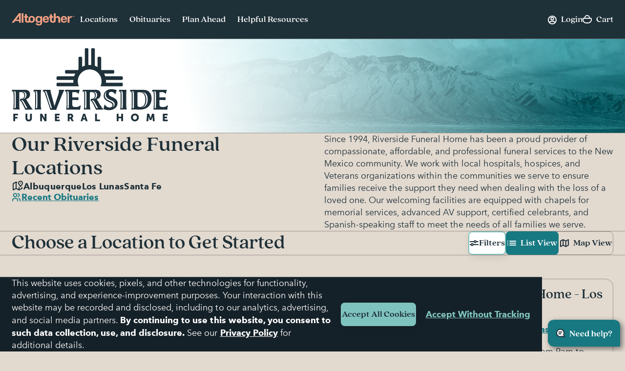

--- FILE ---
content_type: text/html;charset=UTF-8
request_url: https://www.altogetherfuneral.com/funeral-cremation/brands/riverside/
body_size: 38224
content:



































<!DOCTYPE html>
<html
lang="en"
dir="ltr"
data-action="Search-Show"
data-querystring="cgid=riverside"
data-siteid="afterall"
data-locale="en_US"
data-widget="navigator"
>
<head>

<script>
    function getCookie(name) {
        function escape(s) { return s.replace(/([.*+?\^$(){}|\[\]\/\\])/g, '\$1'); }
        const match = document.cookie.match(RegExp('(?:^|;\\s*)' + escape(name) + '=([^;]*)'));
        return match ? match[1] : null;
    }
</script>


<script>
const sbc = getCookie('cc-sb');
const csbc = [];
const rrtc = getCookie('cc-nx_afterall');
const grtc = getCookie('cc-nx-g_afterall');
let sbrt;
if (csbc && sbc && csbc.indexOf(sbc) === -1) {
sbrt = new URL("https://www.altogetherfuneral.com/on/demandware.store/Sites-afterall-Site/en_US/Login-SFCCReAuth");
window.location.replace(sbrt.href);
} else if (sbc && !rrtc && grtc) {
sbrt = new URL("https://www.altogetherfuneral.com/login/");
window.location.replace(sbrt.href);
} else if (!sbc && rrtc) {
sbrt = new URL("https://www.altogetherfuneral.com/logout/");
sbrt.searchParams.set('referer', '1');
window.location.replace(sbrt.href);
}
</script>


<script>
function setCookie(name, value, options = {}) {
options = {
path: '/',
// add other defaults here if necessary
...options
};
if (options.expires instanceof Date) {
options.expires = options.expires.toUTCString();
}
let updatedCookie = encodeURIComponent(name) + "=" + encodeURIComponent(value);
for (let optionKey in options) {
updatedCookie += "; " + optionKey;
let optionValue = options[optionKey];
if (optionValue !== true) {
updatedCookie += "=" + optionValue;
}
}
document.cookie = updatedCookie;
}
function removeCookie(name) {
setCookie(name, "", {
'max-age': -1,
'domain': '.altogetherfuneral.com',
})
}
try {
const gtmAuthData = JSON.parse(decodeURIComponent(getCookie('gtmAuthData')));
const gtmCheckoutOptionData = JSON.parse(decodeURIComponent(getCookie('sfccCheckoutOptionData')));
if(!window.dataLayer) {
window.dataLayer = [];
}
if (gtmAuthData) {
window.dataLayer.push(gtmAuthData);
}
if (gtmCheckoutOptionData) {
window.dataLayer.push(gtmCheckoutOptionData);
}
removeCookie('gtmAuthData');
removeCookie('sfccCheckoutOptionData');
removeCookie('sfccPageView');
} catch (e) {}
</script>


<meta charset="UTF-8"/>





<link rel="preconnect" href="https://edge.disstg.commercecloud.salesforce.com" crossorigin="anonymous" />
<link rel="dns-prefetch" href="https://edge.disstg.commercecloud.salesforce.com" />



<link rel="preconnect" href="https://cdn.cquotient.com" crossorigin="anonymous" />
<link rel="dns-prefetch" href="https://cdn.cquotient.com" />



<link rel="preconnect" href="https://www.google-analytics.com" crossorigin="anonymous" />
<link rel="dns-prefetch" href="https://www.google-analytics.com" />



<link rel="preconnect" href="https://www.googletagmanager.com" crossorigin="anonymous" />
<link rel="dns-prefetch" href="https://www.googletagmanager.com" />





<link rel="preload" href="/on/demandware.static/Sites-afterall-Site/-/default/dw400f547d/fonts/avenirNext/AvenirNext-Regular.woff2" as="font" type="font/woff2" crossorigin="anonymous" />
<link rel="preload" href="/on/demandware.static/Sites-afterall-Site/-/default/dw04c1b1e8/fonts/avenirNext/AvenirNext-Italic.woff2" as="font" type="font/woff2" crossorigin="anonymous" />
<link rel="preload" href="/on/demandware.static/Sites-afterall-Site/-/default/dwd6206fbc/fonts/avenirNext/AvenirNext-Medium.woff2" as="font" type="font/woff2" crossorigin="anonymous" />
<link rel="preload" href="/on/demandware.static/Sites-afterall-Site/-/default/dwcab397dc/fonts/avenirNext/AvenirNext-MediumItalic.woff2" as="font" type="font/woff2" crossorigin="anonymous" />
<link rel="preload" href="/on/demandware.static/Sites-afterall-Site/-/default/dw9a549707/fonts/avenirNext/AvenirNext-Bold.woff2" as="font" type="font/woff2" crossorigin="anonymous" />
<link rel="preload" href="/on/demandware.static/Sites-afterall-Site/-/default/dwdd967ca1/fonts/avenirNext/AvenirNext-BoldItalic.woff2" as="font" type="font/woff2" crossorigin="anonymous" />
<link rel="preload" href="/on/demandware.static/Sites-afterall-Site/-/default/dwc1923bf5/fonts/quincyCF/QuincyCF-Medium.woff2" as="font" type="font/woff2" crossorigin="anonymous" />
<link rel="preload" href="/on/demandware.static/Sites-afterall-Site/-/default/dwdcdf553a/fonts/quincyCF/QuincyCF-Bold.woff2" as="font" type="font/woff2" crossorigin="anonymous" />

<style>
    @font-face {
        font-family: 'AvenirNext';
        font-weight: 400;
        font-style: normal;
        font-display: swap;
        src: url("/on/demandware.static/Sites-afterall-Site/-/default/dw400f547d/fonts/avenirNext/AvenirNext-Regular.woff2") format("woff2"),
            url("/on/demandware.static/Sites-afterall-Site/-/default/dw11925b9e/fonts/avenirNext/AvenirNext-Regular.woff") format("woff");
    }

    @font-face {
        font-family: 'AvenirNext';
        font-weight: 400;
        font-style: italic;
        font-display: swap;
        src: url("/on/demandware.static/Sites-afterall-Site/-/default/dw04c1b1e8/fonts/avenirNext/AvenirNext-Italic.woff2") format("woff2"),
            url("/on/demandware.static/Sites-afterall-Site/-/default/dw620ab517/fonts/avenirNext/AvenirNext-Italic.woff") format("woff");
    }

    @font-face {
        font-family: 'AvenirNext';
        font-weight: 500;
        font-style: normal;
        font-display: swap;
        src: url("/on/demandware.static/Sites-afterall-Site/-/default/dwd6206fbc/fonts/avenirNext/AvenirNext-Medium.woff2") format("woff2"),
            url("/on/demandware.static/Sites-afterall-Site/-/default/dw204cd8b0/fonts/avenirNext/AvenirNext-Medium.woff") format("woff");
    }

    @font-face {
        font-family: 'AvenirNext';
        font-weight: 500;
        font-style: italic;
        font-display: swap;
        src: url("/on/demandware.static/Sites-afterall-Site/-/default/dwcab397dc/fonts/avenirNext/AvenirNext-MediumItalic.woff2") format("woff2"),
            url("/on/demandware.static/Sites-afterall-Site/-/default/dw25708419/fonts/avenirNext/AvenirNext-MediumItalic.woff") format("woff");
    }

    @font-face {
        font-family: 'AvenirNext';
        font-weight: 800;
        font-style: normal;
        font-display: swap;
        src: url("/on/demandware.static/Sites-afterall-Site/-/default/dw9a549707/fonts/avenirNext/AvenirNext-Bold.woff2") format("woff2"),
            url("/on/demandware.static/Sites-afterall-Site/-/default/dw66e5bfaa/fonts/avenirNext/AvenirNext-Bold.woff") format("woff");
    }

    @font-face {
        font-family: 'AvenirNext';
        font-weight: 800;
        font-style: italic;
        font-display: swap;
        src: url("/on/demandware.static/Sites-afterall-Site/-/default/dwdd967ca1/fonts/avenirNext/AvenirNext-BoldItalic.woff2") format("woff2"),
            url("/on/demandware.static/Sites-afterall-Site/-/default/dwe03f23b9/fonts/avenirNext/AvenirNext-BoldItalic.woff") format("woff");
    }

    @font-face {
        font-family: 'QuincyCF';
        font-style:  normal;
        font-weight: 500;
        font-display: swap;
        src: url("/on/demandware.static/Sites-afterall-Site/-/default/dwc1923bf5/fonts/quincyCF/QuincyCF-Medium.woff2") format("woff2"),
            url("/on/demandware.static/Sites-afterall-Site/-/default/dwf0144a73/fonts/quincyCF/QuincyCF-Medium.woff") format("woff");
    }

    @font-face {
        font-family: 'QuincyCF';
        font-style:  normal;
        font-weight: 700;
        font-display: swap;
        src: url("/on/demandware.static/Sites-afterall-Site/-/default/dwdcdf553a/fonts/quincyCF/QuincyCF-Bold.woff2") format("woff2"),
            url("/on/demandware.static/Sites-afterall-Site/-/default/dw52de0be4/fonts/quincyCF/QuincyCF-Bold.woff") format("woff");
    }
</style>

<meta content="ie=edge" http-equiv="x-ua-compatible"/>
<meta content="width=device-width, initial-scale=1.0, maximum-scale=5.0" name="viewport"/>
<title>Riverside Funeral Homes in New Mexico</title>
<meta name="title" content="Riverside Funeral Homes in New Mexico"/>
<meta name="description" content="Find peace with hassle-free funeral planning with Riverside Funeral Homes. Entrust your needs to our experienced team, dedicated to creating meaningful farewells."/>
<meta name="keywords" content="Altogether"/>
<meta name="format-detection" content="telephone=no">

<meta name="robots" content="index,follow"/>





<meta property="og:image" content="https://www.altogetherfuneral.com/on/demandware.static/Sites-afterall-Site/-/default/dw36f7626d/images/default-preview.jpg"/>





<meta property="og:site_name" content="Altogether"/>












<link rel="canonical" href="/funeral-cremation/brands/riverside/"/>



<script>!function(){window.semaphore=window.semaphore||[],window.ketch=function(){window.semaphore.push(arguments)};var e=document.createElement("script");e.type="text/javascript",e.src="https://global.ketchcdn.com/web/v3/config/foundation_partners_group_llc/website_smart_tag/boot.js",e.defer=e.async=!0,document.getElementsByTagName("head")[0].appendChild(e)}();</script>
<script>
if (window.location.href.includes('memorial-trees')) {
  document.documentElement.classList.add('l-memorial_trees');
}
</script>
<style>
[data-widget="consentTracking"],
[data-action="Product-Show"] .l-page_sub_nav,
[data-action="Product-Show"] .b-breadcrumbs,
.l-memorial_trees .l-header-region .b-message.m-banner,
[data-action="Cart-Show"] .l-header-region .b-message.m-banner,
[data-action="Search-Show"] .l-page_sub_nav,
.b-carousel_ext.m-recently_viewed_products,
.b-header_actions-item.m-minicart:has([data-count="0.0"]),
.b-header_actions-item.m-minicart:has([data-count="0"]),
.b-continue_shopping {
    display: none !important;
}
</style>





<script type="text/javascript">
(function () {
if(!window.dataLayer) {
window.dataLayer = [];
}
var pageData = JSON.parse("\u007b\"event\"\u003a\"pageview\"\u002c\"page\"\u003a\u007b\"type\"\u003a\"Market\u0020Landing\u0020Page\"\u007d\u002c\"user\"\u003a\u007b\"id\"\u003a\"\"\u002c\"type\"\u003a\"customer\"\u002c\"logged\u005fin\"\u003afalse\u002c\"hashed\u005femail\"\u003a\"\"\u002c\"account\u005flinked\"\u003a\"not\u0020linked\"\u007d\u002c\"site\"\u003a\u007b\"environment\"\u003a\"production\"\u002c\"type\"\u003a\"Altogether\"\u007d\u007d");
window.dataLayer.push(pageData);
window.gtmPageData = Object.assign({currencyCode: 'USD'}, pageData);
})();
</script>



<!-- Google Tag Manager -->
<script>(function(w,d,s,l,i){w[l]=w[l]||[];w[l].push({'gtm.start':
new Date().getTime(),event:'gtm.js'});var f=d.getElementsByTagName(s)[0],
j=d.createElement(s),dl=l!='dataLayer'?'&l='+l:'';j.async=true;j.src=
'https://www.googletagmanager.com/gtm.js?id='+i+dl+'';f.parentNode.insertBefore(j,f);
})(window,document,'script','dataLayer','GTM-WFJWF5DT');</script>
<!-- End Google Tag Manager -->








	<script type="text/javascript" id="vwoCode">
		window._vwo_code || (function() {
		var account_id=966383,
		version=2.1,
		settings_tolerance=2000,
		library_tolerance=2500,
		use_existing_jquery=false,
		hide_element='body',
		hide_element_style = 'opacity:0 !important;filter:alpha(opacity=0) !important;background:none !important',
		/* DO NOT EDIT BELOW THIS LINE */
		f=false,w=window,d=document,v=d.querySelector('#vwoCode'),cK='_vwo_'+account_id+'_settings',cc={};try{var c=JSON.parse(localStorage.getItem('_vwo_'+account_id+'_config'));cc=c&&typeof c==='object'?c:{}}catch(e){}var stT=cc.stT==='session'?w.sessionStorage:w.localStorage;code={use_existing_jquery:function(){return typeof use_existing_jquery!=='undefined'?use_existing_jquery:undefined},library_tolerance:function(){return typeof library_tolerance!=='undefined'?library_tolerance:undefined},settings_tolerance:function(){return cc.sT||settings_tolerance},hide_element_style:function(){return'{'+(cc.hES||hide_element_style)+'}'},hide_element:function(){if(performance.getEntriesByName('first-contentful-paint')[0]){return''}return typeof cc.hE==='string'?cc.hE:hide_element},getVersion:function(){return version},finish:function(e){if(!f){f=true;var t=d.getElementById('_vis_opt_path_hides');if(t)t.parentNode.removeChild(t);if(e)(new Image).src='https://dev.visualwebsiteoptimizer.com/ee.gif?a='+account_id+e}},finished:function(){return f},addScript:function(e){var t=d.createElement('script');t.type='text/javascript';if(e.src){t.src=e.src}else{t.text=e.text}d.getElementsByTagName('head')[0].appendChild(t)},load:function(e,t){var i=this.getSettings(),n=d.createElement('script'),r=this;t=t||{};if(i){n.textContent=i;d.getElementsByTagName('head')[0].appendChild(n);if(!w.VWO||VWO.caE){stT.removeItem(cK);r.load(e)}}else{var o=new XMLHttpRequest;o.open('GET',e,true);o.withCredentials=!t.dSC;o.responseType=t.responseType||'text';o.onload=function(){if(t.onloadCb){return t.onloadCb(o,e)}if(o.status===200){_vwo_code.addScript({text:o.responseText})}else{_vwo_code.finish('&e=loading_failure:'+e)}};o.onerror=function(){if(t.onerrorCb){return t.onerrorCb(e)}_vwo_code.finish('&e=loading_failure:'+e)};o.send()}},getSettings:function(){try{var e=stT.getItem(cK);if(!e){return}e=JSON.parse(e);if(Date.now()>e.e){stT.removeItem(cK);return}return e.s}catch(e){return}},init:function(){if(d.URL.indexOf('__vwo_disable__')>-1)return;var e=this.settings_tolerance();w._vwo_settings_timer=setTimeout(function(){_vwo_code.finish();stT.removeItem(cK)},e);var t;if(this.hide_element()!=='body'){t=d.createElement('style');var i=this.hide_element(),n=i?i+this.hide_element_style():'',r=d.getElementsByTagName('head')[0];t.setAttribute('id','_vis_opt_path_hides');v&&t.setAttribute('nonce',v.nonce);t.setAttribute('type','text/css');if(t.styleSheet)t.styleSheet.cssText=n;else t.appendChild(d.createTextNode(n));r.appendChild(t)}else{t=d.getElementsByTagName('head')[0];var n=d.createElement('div');n.style.cssText='z-index: 2147483647 !important;position: fixed !important;left: 0 !important;top: 0 !important;width: 100% !important;height: 100% !important;background: white !important;';n.setAttribute('id','_vis_opt_path_hides');n.classList.add('_vis_hide_layer');t.parentNode.insertBefore(n,t.nextSibling)}var o='https://dev.visualwebsiteoptimizer.com/j.php?a='+account_id+'&u='+encodeURIComponent(d.URL)+'&vn='+version;if(w.location.search.indexOf('_vwo_xhr')!==-1){this.addScript({src:o})}else{this.load(o+'&x=true')}}};w._vwo_code=code;code.init();})();
	</script>










	<script type="text/javascript" id="vwoCode">
		window._vwo_code || (function() {
		var account_id=966383,
		version=2.1,
		settings_tolerance=2000,
		library_tolerance=2500,
		use_existing_jquery=false,
		hide_element='body',
		hide_element_style = 'opacity:0 !important;filter:alpha(opacity=0) !important;background:none !important',
		/* DO NOT EDIT BELOW THIS LINE */
		f=false,w=window,d=document,v=d.querySelector('#vwoCode'),cK='_vwo_'+account_id+'_settings',cc={};try{var c=JSON.parse(localStorage.getItem('_vwo_'+account_id+'_config'));cc=c&&typeof c==='object'?c:{}}catch(e){}var stT=cc.stT==='session'?w.sessionStorage:w.localStorage;code={use_existing_jquery:function(){return typeof use_existing_jquery!=='undefined'?use_existing_jquery:undefined},library_tolerance:function(){return typeof library_tolerance!=='undefined'?library_tolerance:undefined},settings_tolerance:function(){return cc.sT||settings_tolerance},hide_element_style:function(){return'{'+(cc.hES||hide_element_style)+'}'},hide_element:function(){if(performance.getEntriesByName('first-contentful-paint')[0]){return''}return typeof cc.hE==='string'?cc.hE:hide_element},getVersion:function(){return version},finish:function(e){if(!f){f=true;var t=d.getElementById('_vis_opt_path_hides');if(t)t.parentNode.removeChild(t);if(e)(new Image).src='https://dev.visualwebsiteoptimizer.com/ee.gif?a='+account_id+e}},finished:function(){return f},addScript:function(e){var t=d.createElement('script');t.type='text/javascript';if(e.src){t.src=e.src}else{t.text=e.text}d.getElementsByTagName('head')[0].appendChild(t)},load:function(e,t){var i=this.getSettings(),n=d.createElement('script'),r=this;t=t||{};if(i){n.textContent=i;d.getElementsByTagName('head')[0].appendChild(n);if(!w.VWO||VWO.caE){stT.removeItem(cK);r.load(e)}}else{var o=new XMLHttpRequest;o.open('GET',e,true);o.withCredentials=!t.dSC;o.responseType=t.responseType||'text';o.onload=function(){if(t.onloadCb){return t.onloadCb(o,e)}if(o.status===200){_vwo_code.addScript({text:o.responseText})}else{_vwo_code.finish('&e=loading_failure:'+e)}};o.onerror=function(){if(t.onerrorCb){return t.onerrorCb(e)}_vwo_code.finish('&e=loading_failure:'+e)};o.send()}},getSettings:function(){try{var e=stT.getItem(cK);if(!e){return}e=JSON.parse(e);if(Date.now()>e.e){stT.removeItem(cK);return}return e.s}catch(e){return}},init:function(){if(d.URL.indexOf('__vwo_disable__')>-1)return;var e=this.settings_tolerance();w._vwo_settings_timer=setTimeout(function(){_vwo_code.finish();stT.removeItem(cK)},e);var t;if(this.hide_element()!=='body'){t=d.createElement('style');var i=this.hide_element(),n=i?i+this.hide_element_style():'',r=d.getElementsByTagName('head')[0];t.setAttribute('id','_vis_opt_path_hides');v&&t.setAttribute('nonce',v.nonce);t.setAttribute('type','text/css');if(t.styleSheet)t.styleSheet.cssText=n;else t.appendChild(d.createTextNode(n));r.appendChild(t)}else{t=d.getElementsByTagName('head')[0];var n=d.createElement('div');n.style.cssText='z-index: 2147483647 !important;position: fixed !important;left: 0 !important;top: 0 !important;width: 100% !important;height: 100% !important;background: white !important;';n.setAttribute('id','_vis_opt_path_hides');n.classList.add('_vis_hide_layer');t.parentNode.insertBefore(n,t.nextSibling)}var o='https://dev.visualwebsiteoptimizer.com/j.php?a='+account_id+'&u='+encodeURIComponent(d.URL)+'&vn='+version;if(w.location.search.indexOf('_vwo_xhr')!==-1){this.addScript({src:o})}else{this.load(o+'&x=true')}}};w._vwo_code=code;code.init();})();
	</script>



























    


<link as="style" href="/on/demandware.static/Sites-afterall-Site/-/en_US/v1769274088485/common-critical-altogether.css" rel="preload" />

<link
rel="stylesheet"
href="/on/demandware.static/Sites-afterall-Site/-/en_US/v1769274088485/common-critical-altogether.css"
class="js-styles"


/>



<script> </script>





    


<link as="style" href="/on/demandware.static/Sites-afterall-Site/-/en_US/v1769274088485/common-altogether.css" rel="preload" />

<link
rel="stylesheet"
href="/on/demandware.static/Sites-afterall-Site/-/en_US/v1769274088485/common-altogether.css"
class="js-styles"


/>



<script> </script>



    


<link as="style" href="/on/demandware.static/Sites-afterall-Site/-/en_US/v1769274088485/page_designer.css" rel="preload" />

<link
rel="stylesheet"
href="/on/demandware.static/Sites-afterall-Site/-/en_US/v1769274088485/page_designer.css"
class="js-styles"


/>



<script> </script>



    


<link as="style" href="/on/demandware.static/Sites-afterall-Site/-/en_US/v1769274088485/market-page-altogether.css" rel="preload" />

<link
rel="stylesheet"
href="/on/demandware.static/Sites-afterall-Site/-/en_US/v1769274088485/market-page-altogether.css"
class="js-styles"


/>



<script> </script>



    


<link as="style" href="/on/demandware.static/Sites-afterall-Site/-/en_US/v1769274088485/user_pack.css" rel="preload" />

<link
rel="stylesheet"
href="/on/demandware.static/Sites-afterall-Site/-/en_US/v1769274088485/user_pack.css"
class="js-styles"


/>



<script> </script>





    <link rel="prefetch" href="/on/demandware.static/Sites-afterall-Site/-/en_US/v1769274088485/location-details-altogether.css" as="style" />

    <link rel="prefetch" href="/on/demandware.static/Sites-afterall-Site/-/en_US/v1769274088485/location.page.bundle.js" as="script" />




    <script>
        (function () {
            function log(type, message, line, column, e) {
                var request = window.XMLHttpRequest;
                try {
                    var xhr = new request();
                    var logurl = "/on/demandware.store/Sites-afterall-Site/en_US/Error-JsLogger";
                    var params = 'type=' + type +
                        '&message=' + message +
                        '&url=' + window.location.href +
                        '&line=' + line +
                        '&column=' + column +
                        '&stack=' + (e && e.stack) +
                        '&ajax=true';

                    xhr.open("POST", logurl, true);
                    xhr.setRequestHeader("Content-Type", "application/x-www-form-urlencoded");
                    xhr.setRequestHeader("x-requested-with", "XMLHttpRequest");
                    xhr.timeout = 5000;
                    xhr.send(params);
                } catch (e) {}
            }

            window.onerror = function(message, url, line, column, e) {
                log('window.onerror', message, line, column, e);
                return false;
            };
            if (window.console) {
                var consoleError = console.error;
                console.error = function () {
                    consoleError.apply(this, arguments);
                    log('console.error', arguments[0], 'N/A', 'N/A', new Error());
                };

                var consoleWarn = console.warn;
                console.warn = function () {
                    consoleWarn.apply(this, arguments);
                    log('console.warn', arguments[0], 'N/A', 'N/A', new Error());
                };
            }
        })();
    </script>




<script>
    window.contexts = ["global","page_designer","page_designer","market_page","user_pack"];
    window.sfccData = {"siteType":"Altogether","testGroup":"","resources":{"gtm":{"locationSearch":"Location Search Page - Location Item","locationMarket":"Market Landing Page - Location Item"}},"wishlistActionUrls":{"getItems":"/on/demandware.store/Sites-afterall-Site/en_US/Wishlist-GetItems","addToWishlist":"/on/demandware.store/Sites-afterall-Site/en_US/Wishlist-AddProduct","removeFromWishlist":"/on/demandware.store/Sites-afterall-Site/en_US/Wishlist-RemoveProduct"},"siteData":{"id":"afterall"},"isCountryCodeInputEnabled":false};
</script>



<script>
    window.headInitTime = Date.now();

    window.tauData = window.tauData || {};
    window.tauData.currentSiteId = 'afterall';
    window.tauData.currentSiteLocale = 'en_US';
    window.globalPreferences = {
        siteId: 'afterall'
    };

    document.addEventListener('DOMContentLoaded', function () {
        window.domReadyTime = Date.now();
    }, { once: true });
    window.assetsStaticURL = '/on/demandware.static/Sites-afterall-Site/-/en_US/v1769274088485/';
</script>


    
        <script async="async" src="/on/demandware.static/Sites-afterall-Site/-/en_US/v1769274088485/app_altogether.js" crossorigin="anonymous"></script>
    





    <link href="/on/demandware.static/Sites-afterall-Site/-/default/dw0e4a19b7/images/favicons/apple-icon-180x180.png" rel="apple-touch-icon" sizes="180x180"/>

    <link href="/on/demandware.static/Sites-afterall-Site/-/default/dw31995c0a/images/favicons/apple-icon-152x152.png" rel="apple-touch-icon" sizes="152x152"/>

<link href="/on/demandware.static/Sites-afterall-Site/-/default/dw0e4a19b7/images/favicons/apple-icon-180x180.png" rel="apple-touch-icon"/>


    <link href="/on/demandware.static/Sites-afterall-Site/-/default/dw80df2b1e/images/favicons/favicon-32x32.png" rel="shortcut icon" sizes="32x32" type="image/png"/>

    <link href="/on/demandware.static/Sites-afterall-Site/-/default/dwbbbad8d5/images/favicons/favicon-16x16.png" rel="shortcut icon" sizes="16x16" type="image/png"/>

<link href="/on/demandware.static/Sites-afterall-Site/-/default/dwe52664d7/images/favicons/manifest.json" rel="manifest"/>
<meta content="#1e3038" name="theme-color"/>


<script type="text/javascript">//<!--
/* <![CDATA[ (head-active_data.js) */
var dw = (window.dw || {});
dw.ac = {
    _analytics: null,
    _events: [],
    _category: "",
    _searchData: "",
    _anact: "",
    _anact_nohit_tag: "",
    _analytics_enabled: "true",
    _timeZone: "America/New_York",
    _capture: function(configs) {
        if (Object.prototype.toString.call(configs) === "[object Array]") {
            configs.forEach(captureObject);
            return;
        }
        dw.ac._events.push(configs);
    },
	capture: function() { 
		dw.ac._capture(arguments);
		// send to CQ as well:
		if (window.CQuotient) {
			window.CQuotient.trackEventsFromAC(arguments);
		}
	},
    EV_PRD_SEARCHHIT: "searchhit",
    EV_PRD_DETAIL: "detail",
    EV_PRD_RECOMMENDATION: "recommendation",
    EV_PRD_SETPRODUCT: "setproduct",
    applyContext: function(context) {
        if (typeof context === "object" && context.hasOwnProperty("category")) {
        	dw.ac._category = context.category;
        }
        if (typeof context === "object" && context.hasOwnProperty("searchData")) {
        	dw.ac._searchData = context.searchData;
        }
    },
    setDWAnalytics: function(analytics) {
        dw.ac._analytics = analytics;
    },
    eventsIsEmpty: function() {
        return 0 == dw.ac._events.length;
    }
};
/* ]]> */
// -->
</script>
<script type="text/javascript">//<!--
/* <![CDATA[ (head-cquotient.js) */
var CQuotient = window.CQuotient = {};
CQuotient.clientId = 'bhfg-afterall';
CQuotient.realm = 'BHFG';
CQuotient.siteId = 'afterall';
CQuotient.instanceType = 'prd';
CQuotient.locale = 'en_US';
CQuotient.fbPixelId = '__UNKNOWN__';
CQuotient.activities = [];
CQuotient.cqcid='';
CQuotient.cquid='';
CQuotient.cqeid='';
CQuotient.cqlid='';
CQuotient.apiHost='api.cquotient.com';
/* Turn this on to test against Staging Einstein */
/* CQuotient.useTest= true; */
CQuotient.useTest = ('true' === 'false');
CQuotient.initFromCookies = function () {
	var ca = document.cookie.split(';');
	for(var i=0;i < ca.length;i++) {
	  var c = ca[i];
	  while (c.charAt(0)==' ') c = c.substring(1,c.length);
	  if (c.indexOf('cqcid=') == 0) {
		CQuotient.cqcid=c.substring('cqcid='.length,c.length);
	  } else if (c.indexOf('cquid=') == 0) {
		  var value = c.substring('cquid='.length,c.length);
		  if (value) {
		  	var split_value = value.split("|", 3);
		  	if (split_value.length > 0) {
			  CQuotient.cquid=split_value[0];
		  	}
		  	if (split_value.length > 1) {
			  CQuotient.cqeid=split_value[1];
		  	}
		  	if (split_value.length > 2) {
			  CQuotient.cqlid=split_value[2];
		  	}
		  }
	  }
	}
}
CQuotient.getCQCookieId = function () {
	if(window.CQuotient.cqcid == '')
		window.CQuotient.initFromCookies();
	return window.CQuotient.cqcid;
};
CQuotient.getCQUserId = function () {
	if(window.CQuotient.cquid == '')
		window.CQuotient.initFromCookies();
	return window.CQuotient.cquid;
};
CQuotient.getCQHashedEmail = function () {
	if(window.CQuotient.cqeid == '')
		window.CQuotient.initFromCookies();
	return window.CQuotient.cqeid;
};
CQuotient.getCQHashedLogin = function () {
	if(window.CQuotient.cqlid == '')
		window.CQuotient.initFromCookies();
	return window.CQuotient.cqlid;
};
CQuotient.trackEventsFromAC = function (/* Object or Array */ events) {
try {
	if (Object.prototype.toString.call(events) === "[object Array]") {
		events.forEach(_trackASingleCQEvent);
	} else {
		CQuotient._trackASingleCQEvent(events);
	}
} catch(err) {}
};
CQuotient._trackASingleCQEvent = function ( /* Object */ event) {
	if (event && event.id) {
		if (event.type === dw.ac.EV_PRD_DETAIL) {
			CQuotient.trackViewProduct( {id:'', alt_id: event.id, type: 'raw_sku'} );
		} // not handling the other dw.ac.* events currently
	}
};
CQuotient.trackViewProduct = function(/* Object */ cqParamData){
	var cq_params = {};
	cq_params.cookieId = CQuotient.getCQCookieId();
	cq_params.userId = CQuotient.getCQUserId();
	cq_params.emailId = CQuotient.getCQHashedEmail();
	cq_params.loginId = CQuotient.getCQHashedLogin();
	cq_params.product = cqParamData.product;
	cq_params.realm = cqParamData.realm;
	cq_params.siteId = cqParamData.siteId;
	cq_params.instanceType = cqParamData.instanceType;
	cq_params.locale = CQuotient.locale;
	
	if(CQuotient.sendActivity) {
		CQuotient.sendActivity(CQuotient.clientId, 'viewProduct', cq_params);
	} else {
		CQuotient.activities.push({activityType: 'viewProduct', parameters: cq_params});
	}
};
/* ]]> */
// -->
</script>




    

    


</head>
<body
class="
l-page m-has_vertical_header




"
id="page-body"
data-widget="focusHighlighter"
data-event-keyup="handleKeyup"
data-event-click="handleClick"
>
<div data-widget="gtmSearchTracker"></div>

<!-- Google Tag Manager (noscript) -->
<noscript><iframe src="https://www.googletagmanager.com/ns.html?id=GTM-WFJWF5DT"
height="0" width="0" style="display:none;visibility:hidden"></iframe></noscript>
<!-- End Google Tag Manager (noscript) -->

<svg height="0" width="0" style="position:absolute" viewBox="0 0 0 0" xmlns="http://www.w3.org/2000/svg">
    <symbol id="close">
        <path d="M6 6L14 14" stroke="currentColor" stroke-width="2" stroke-linecap="round"/>
        <path d="M6 14L14 6" stroke="currentColor" stroke-width="2" stroke-linecap="round"/>
    </symbol>

    

    <symbol id="arrow-back" viewBox="0 0 20 20" >
        <path d="M12 6L8 10L12 14" stroke="currentColor" fill="none" stroke-width="2" stroke-linecap="round" stroke-linejoin="round"/>
    </symbol>
    <symbol id="arrow-forward" viewBox="0 0 21 20">
        <path fill="currentColor" fill-rule="evenodd" clip-rule="evenodd" d="M7.8 14.7a1 1 0 0 1 0-1.4L11 10 7.8 6.7a1 1 0 0 1 1.4-1.4l4 4c.4.4.4 1 0 1.4l-4 4a1 1 0 0 1-1.4 0Z"/>
    </symbol>

    <symbol id="arrow-down" viewBox="0 0 20 20">
        <path fill="currentColor" d="M6 7a1 1 0 0 0-.707.293 1 1 0 0 0 0 1.414l4 4a1 1 0 0 0 1.414 0l4-4a1 1 0 0 0 0-1.414 1 1 0 0 0-1.414 0L10 10.586 6.707 7.293A1 1 0 0 0 6 7z"/>
    </symbol>
    <symbol id="star" viewBox="0 0 24 24">
        <path stroke="var(--star-stroke, none)" fill="var(--star-color, currentColor)" d="M11.64 1.58c.11-.35.6-.35.72 0l2.24 7.27c.09.26.33.44.6.44h7.32c.36 0 .51.46.23.68l-5.97 4.55c-.2.16-.29.43-.21.68l2.27 7.34c.1.35-.3.63-.6.41l-5.86-4.48a.63.63 0 0 0-.76 0l-5.87 4.48a.37.37 0 0 1-.59-.4l2.27-7.35a.62.62 0 0 0-.21-.68L1.25 9.97a.38.38 0 0 1 .23-.68H8.8c.27 0 .51-.18.6-.44l2.24-7.27Z" />
    </symbol>
    <symbol id="star-half">
        <path class="b-rating-empty" d="m13.344 15.662-5.0953-2.6691-5.0873 2.6842 0.96393-5.6707-4.1249-4.0089 5.691-0.83558 2.538-5.1618 2.5533 5.1543 5.6935 0.81868-4.113 4.0211z"></path>
        <path class="b-rating-filled" d="m8.1348 0.19141-2.4434 4.9707-5.6914 0.83594 4.125 4.0078-0.96484 5.6719 4.9746-2.625v-12.861z"></path>
    </symbol>
    <symbol id="heart" viewBox="0 0 32 32">
        <path fill-rule="evenodd" stroke="currentColor" stroke-width="2" d="M8.5 1.5C4.356 1.5 1 4.857 1 9.003.898 17.092 16 27.5 16 27.5S31.107 17.088 31 9c0-4.147-3.36-7.5-7.5-7.5-3.39 0-6.256 2.26-7.184 5.348-.206.684-.316 1.41-.316 2.159C16 4.872 12.644 1.5 8.5 1.5z"></path>
    </symbol>
    <symbol id="check" viewBox="0 0 13 10">
        <path fill="currentColor" fill-rule="evenodd" clip-rule="evenodd" d="M12.707.793a1 1 0 0 1 0 1.414l-7 7a1 1 0 0 1-1.414 0l-3.5-3.5a1 1 0 0 1 1.414-1.414L5 7.086 11.293.793a1 1 0 0 1 1.414 0Z"/>
    </symbol>
    <symbol id="map-marker" viewBox="0 0 20 20" fill="none">
        <g stroke="currentColor" fill="var(--fill-color, none)" stroke-width="2" stroke-linecap="round" stroke-linejoin="round">
            <path stroke-linejoin="round" d="M17 9.11c0 3.93-3.13 7.11-7 8.89-3.87-1.78-7-4.96-7-8.89A7.06 7.06 0 0 1 10 2c3.87 0 7 3.18 7 7.11Z" />
            <path stroke-linejoin="round" d="M12.63 9.11A2.65 2.65 0 0 1 10 11.78 2.65 2.65 0 0 1 7.37 9.1 2.65 2.65 0 0 1 10 6.44c1.45 0 2.63 1.2 2.63 2.67Z" />
        </g>
    </symbol>
    <symbol id="phone" viewBox="0 0 20 20">
        <path fill="var(--fill-color, none)" stroke="currentColor" stroke-width="2" stroke-linecap="round" stroke-linejoin="round" d="m5.96 2.46 1.57 2.61c.22.34.11.8-.11 1.14L6.07 7.46c-.23.34-.34.8-.11 1.14.56 1.25 2.24 4.1 5.39 5.46.33.12.78.12 1-.22l1.24-1.26a.86.86 0 0 1 1.12-.11l2.81 1.7c.34.23.56.58.45.92a3.96 3.96 0 0 1-.9 1.82c-.78.9-2.47 1.25-3.81 1.02-1.35-.23-4.07-1.54-7.1-4.45-3.04-2.9-3.9-5.68-4.13-7.72A3.4 3.4 0 0 1 3.6 2.34 3.42 3.42 0 0 1 5.06 2c.34 0 .67.11.9.46Z" />
    </symbol>
    <symbol id="clock" viewBox="0 0 20 20">
        <g stroke="currentColor" fill="var(--fill-color, none)" stroke-width="2" stroke-linecap="round" stroke-linejoin="round">
            <path d="M10 18a8 8 0 1 0 0-16 8 8 0 0 0 0 16Z" />
            <path d="M10 7v3.75L12 13" />
        </g>
    </symbol>
    <symbol id="market" viewBox="0 0 20 20">
        <path fill="var(--fill-color, none)" stroke-linejoin="round" stroke-linecap="round" stroke-width="2" stroke="currentColor" d="M16.818 18.024H3.104V4.882h13.714v13.142z"/>
        <path fill="var(--fill-color, none)" d="M1.961 5.072v.762c0 .606.281 1.188.781 1.616.5.429 1.178.67 1.886.67.707 0 1.385-.241 1.885-.67.5-.428.781-1.01.781-1.616v-.762H1.961zm5.333.762c0 .606.281 1.188.781 1.616.5.429 1.179.67 1.886.67.707 0 1.386-.241 1.886-.67.5-.428.78-1.01.78-1.616v-.762l-5.333.762zm5.334 0c0 .606.28 1.188.78 1.616.5.429 1.18.67 1.886.67.708 0 1.386-.241 1.886-.67.5-.428.781-1.01.781-1.616v-.762h-16L3.74 2.024h12.444l1.778 3.048"/>
        <path fill="var(--fill-color, none)" stroke-linejoin="round" stroke-linecap="round" stroke-width="2" stroke="currentColor" d="M12.628 5.834c0 .606.28 1.188.78 1.616.5.429 1.18.67 1.886.67.708 0 1.386-.241 1.886-.67.5-.428.781-1.01.781-1.616v-.762h-16L3.74 2.024h12.444l1.778 3.048m-16 0v.762c0 .606.281 1.188.781 1.616.5.429 1.178.67 1.886.67.707 0 1.385-.241 1.885-.67.5-.428.781-1.01.781-1.616v-.762H1.961zm5.333.762c0 .606.281 1.188.781 1.616.5.429 1.179.67 1.886.67.707 0 1.386-.241 1.886-.67.5-.428.78-1.01.78-1.616v-.762l-5.333.762zM7.961 17.453v-2.667a1.333 1.333 0 0 1 1.333-1.333h1.334a1.334 1.334 0 0 1 1.333 1.333v2.667"/>
    </symbol>
    <symbol id="brand" viewBox="0 0 20 20">
        <path stroke="currentColor" stroke-width="2" stroke-linecap="round" stroke-linejoin="round" fill="var(--fill-color, none)" d="M16.857 18H3.143V4.857h13.714V18Z"/>
        <path stroke="currentColor" stroke-width="2" stroke-linecap="round" stroke-linejoin="round" fill="var(--fill-color, none)" d="M2 6h16l-1.778-4H3.778L2 6Z"/>
        <path stroke="currentColor" stroke-width="2" stroke-linecap="round" stroke-linejoin="round" fill="var(--fill-color, none)" d="M7 17.429v-2.667c0-.354.21-.693.586-.943.375-.25.884-.39 1.414-.39h2c.53 0 1.04.14 1.414.39.375.25.586.59.586.943v2.667"/>
        <circle fill="currentColor" cx="10" cy="10.5" r="1"/>
        <path stroke="currentColor" stroke-width="2" stroke-linecap="round" fill="var(--fill-color, none)" d="M4 11v0a4 4 0 0 0 4-4v0M16 11v0a4 4 0 0 1-4-4v0"/>
    </symbol>
    <symbol id="distance" viewBox="0 0 20 20">
        <path fill="currentColor" fill-rule="evenodd" clip-rule="evenodd" d="M0 12.5a1 1 0 1 0 2 0v-1h1.6a1 1 0 1 0 0-2H2v-1a1 1 0 0 0-2 0v4Z"/>
        <path fill="currentColor" fill-rule="evenodd" clip-rule="evenodd" d="M20 12.5a1 1 0 1 1-2 0v-1h-1.6a1 1 0 1 1 0-2H18v-1a1 1 0 1 1 2 0v4Z"/>
        <path stroke="currentColor" stroke-width="2" stroke-linecap="round" stroke-linejoin="round" d="M12 10.5h1.2"/>
        <path stroke="currentColor" stroke-width="2" stroke-linecap="round" stroke-linejoin="round" d="M7 10.5h1.2"/>
    </symbol>
</svg>

<div class="b-notification_dialogs">























<div
    data-widget="consentTracking"
    data-reject-url="/on/demandware.store/Sites-afterall-Site/en_US/ConsentTracking-SetSession?consent=false"
    data-accept-url="/on/demandware.store/Sites-afterall-Site/en_US/ConsentTracking-SetSession?consent=true"
    data-tracking-selected="false"
    data-consent-api="true"
>
    
        <div
            id="consent-dialog"
            class="b-notification_dialog m-dark"
            data-tau="consent-dialog"
        >
            <div class="b-notification_dialog-inner">
                <div class="b-notification_dialog-content">
                    


    
    

    <!-- dwMarker="content" dwContentID="910f8f4420caa16bac3fc72a5c" -->
    <h2 id="consent-dialog-label" class="b-notification_dialog-title">Consent tracking</h2>
                <p id="consent-dialog-description">
                    This website uses cookies, pixels, and other technologies for functionality, advertising, and experience-improvement purposes.
                    Your interaction with this website may be recorded and disclosed, including to our analytics, advertising, and social media partners.
                    <b>By continuing to use this website, you consent to such data collection, use, and disclosure.</b> See our
                    <a href="https://www.altogetherfuneral.com/help-center/privacy-policy.html" class="b-notification_dialog-link" target="_blank" rel="noreferrer">Privacy Policy</a>
                    for additional details.
                </p>
    <!-- END_dwmarker -->


                </div>
                <button
                    class="b-notification_dialog-button b-button "
                    aria-controls="consent-dialog"
                    type="button"
                    data-event-click="accept"
                    data-tau="consent-dialog_accept"
                >
                    Accept All Cookies
                </button>
                <div class="b-notification_dialog-link_container">
                    <a
                        class="b-link_primary"
                        href="#"
                        aria-controls="consent-dialog"
                        data-event-click.prevent="reject"
                        data-tau="consent-dialog_reject"
                    >
                        Accept Without Tracking
                    </a>
                </div>
            </div>
        </div>
    
</div>

<div data-widget="connectionMonitor">
    <div data-ref="container" hidden="hidden"></div>

    <script type="template/mustache" data-ref="template">
        <div
            id="connection-dialog"
            role="alert"
            class="b-message m-error m-hide_icon b-connection_monitor"
            data-ref="container"
        >
            <div class="b-connection_monitor-inner">
                <div class="b-connection_monitor-icon">
                    <svg width="29" height="28" viewBox="0 0 29 28" fill="none" xmlns="http://www.w3.org/2000/svg">
    <path d="M9.5 12.0001C8.70435 12.0001 7.94129 12.3161 7.37868 12.8788C6.81607 13.4414 6.5 14.2044 6.5 15.0001C6.5 15.7957 6.81607 16.5588 7.37868 17.1214C7.94129 17.684 8.70435 18.0001 9.5 18.0001L13.5 18.0001H15M21.6213 17.1214C22.1839 16.5588 22.5 15.7957 22.5 15.0001C22.5 14.2044 22.1839 13.4414 21.6213 12.8788C21.0587 12.3161 20.2956 12.0001 19.5 12.0001C19.3189 12.0009 19.1382 12.0177 18.96 12.0501C18.8548 10.9401 18.3394 9.90922 17.5146 9.15895C16.6899 8.40868 15.615 7.99292 14.5 7.99292C13.7735 7.99292 13.0639 8.16946 12.4295 8.50006" stroke="currentColor" stroke-width="2" stroke-linecap="round" stroke-linejoin="round"/>
    <path d="M5.5 5L23.5 23" stroke="currentColor" stroke-width="2" stroke-linecap="round" stroke-linejoin="round"/>
</svg>

                </div>
                <span class="b-connection_monitor-message">
                    <span class="b-connection_monitor-caption">
                        No connection.
                    </span>
                    Please check your internet connection and try again.
                </span>
                <button
                    class="b-connection_monitor-btn"
                    aria-controls="connection-dialog"
                    aria-label="Close"
                    title="Close"
                    type="button"
                    data-event-click="hideAlert"
                >
                    <svg width="32" height="32"  viewBox="0 0 32 32" fill="none" xmlns="http://www.w3.org/2000/svg">
    <circle stroke="currentColor" fill="#fff" cx="16" cy="16" r="15" stroke-width="2"/>
    <path stroke="currentColor" stroke-width="2" stroke-linecap="round" d="m10 10 12 12M10 22l12-12" />
</svg>

                </button>
            </div>

        </div>
    </script>
</div>

</div>
<a href="#maincontent" class="b-skip_to" rel="nofollow">
    <span class="b-skip_to-text">Skip to Content (Press Enter)</span>
</a>
<a href="#footercontent" class="b-skip_to" rel="nofollow">
    <span class="b-skip_to-text">Skip to Footer (Press Enter)</span>
</a>

<div
    id="csrf-token-element"
    data-token-name="csrf_token"
    data-token-value="_tcd2KOMc2d4HNwZ9bmDRnVftuvE5mGvxXaaxmzOFWGdcbH8sS3QpA-YQION4FzezKn7h3ItKymv3irCRFSex_42Cx4iNwSCWTf2JZVqK24mkaDaUpeHtIODW3RDuVXykJCfHQxwvEKAIqDtX-3-85be1yDmOQ82LUCaQfRq_b85l_V6UfI="
    hidden="hidden"
></div>


<script>
    window.sfccUnCachedData = {"customerData":{"customerId":"abbakWEW9TSwnuM7zWx06kKjij","isAnonymous":true}};
</script>


























<div id="js-disabled">
    <noscript>
        <div class="b-header_message m-error" role="alert">
            <div class="b-header_message-inner">
                


    
    

    <!-- dwMarker="content" dwContentID="9a97decf4047ae7460bb8d87ba" -->
    <p class="b-header_message-icon"><svg width="25" height="24" viewBox="0 0 25 24" fill="none" xmlns="http://www.w3.org/2000/svg">
    <path d="M22.5 12C22.5 17.5228 18.0228 22 12.5 22C6.97715 22 2.5 17.5228 2.5 12C2.5 6.47715 6.97715 2 12.5 2C18.0228 2 22.5 6.47715 22.5 12Z" fill="#B23939"/>
    <path d="M22.5 12C22.5 17.5228 18.0228 22 12.5 22C6.97715 22 2.5 17.5228 2.5 12C2.5 6.47715 6.97715 2 12.5 2C18.0228 2 22.5 6.47715 22.5 12Z" fill="white" fill-opacity="0.8"/>
    <path d="M22.5 12C22.5 17.5228 18.0228 22 12.5 22C6.97715 22 2.5 17.5228 2.5 12C2.5 6.47715 6.97715 2 12.5 2C18.0228 2 22.5 6.47715 22.5 12Z" stroke="#B23939" stroke-width="2"/>
    <path d="M12.5 6V13.6364M12.5 17.9891V18" stroke="#B23939" stroke-width="2" stroke-linecap="round" stroke-linejoin="round"/>
</svg></p>
                <p class="b-header_message-info">Your browser's Javascript functionality is turned off. Please visit your browser's Settings to turn it on for the optimal Altogether site experience</p>
    <!-- END_dwmarker -->


            </div>
        </div>
    </noscript>
</div>


<script>
    document.getElementById('js-disabled').style.display = 'none';
</script>

<div class="b-header_message m-error" role="alert" id="js-outdated-browser" style="display:none;">
    <div class="b-header_message-inner">
        


    
    

    <!-- dwMarker="content" dwContentID="6286490fac48978f7b77287800" -->
    <p class="b-header_message-icon"><svg width="25" height="24" viewBox="0 0 25 24" fill="none" xmlns="http://www.w3.org/2000/svg">
    <path d="M22.5 12C22.5 17.5228 18.0228 22 12.5 22C6.97715 22 2.5 17.5228 2.5 12C2.5 6.47715 6.97715 2 12.5 2C18.0228 2 22.5 6.47715 22.5 12Z" fill="#B23939"/>
    <path d="M22.5 12C22.5 17.5228 18.0228 22 12.5 22C6.97715 22 2.5 17.5228 2.5 12C2.5 6.47715 6.97715 2 12.5 2C18.0228 2 22.5 6.47715 22.5 12Z" fill="white" fill-opacity="0.8"/>
    <path d="M22.5 12C22.5 17.5228 18.0228 22 12.5 22C6.97715 22 2.5 17.5228 2.5 12C2.5 6.47715 6.97715 2 12.5 2C18.0228 2 22.5 6.47715 22.5 12Z" stroke="#B23939" stroke-width="2"/>
    <path d="M12.5 6V13.6364M12.5 17.9891V18" stroke="#B23939" stroke-width="2" stroke-linecap="round" stroke-linejoin="round"/>
</svg></p>
                <p class="b-header_message-info">
                    You are using unsupported browser or your browser might be in the Compatibility View mode. <br>
                    If this persists, please call our care team at <a href="tel:8449424909" title="Phone">(844) 942-4909</a>
                </p>
    <!-- END_dwmarker -->


    </div>
</div>


<script>
    if (typeof Symbol === 'undefined') {
        document.getElementById('js-outdated-browser').style.display = 'block';
    }
</script>

<div class="b-header_message m-error" role="alert" id="cookies-error-message" style="display:none;">
    <div class="b-header_message-inner">
        


    
    

    <!-- dwMarker="content" dwContentID="368bc0fdea986633f73775c2f7" -->
    <p class="b-header_message-icon"><svg width="25" height="24" viewBox="0 0 25 24" fill="none" xmlns="http://www.w3.org/2000/svg">
    <path d="M22.5 12C22.5 17.5228 18.0228 22 12.5 22C6.97715 22 2.5 17.5228 2.5 12C2.5 6.47715 6.97715 2 12.5 2C18.0228 2 22.5 6.47715 22.5 12Z" fill="#B23939"/>
    <path d="M22.5 12C22.5 17.5228 18.0228 22 12.5 22C6.97715 22 2.5 17.5228 2.5 12C2.5 6.47715 6.97715 2 12.5 2C18.0228 2 22.5 6.47715 22.5 12Z" fill="white" fill-opacity="0.8"/>
    <path d="M22.5 12C22.5 17.5228 18.0228 22 12.5 22C6.97715 22 2.5 17.5228 2.5 12C2.5 6.47715 6.97715 2 12.5 2C18.0228 2 22.5 6.47715 22.5 12Z" stroke="#B23939" stroke-width="2"/>
    <path d="M12.5 6V13.6364M12.5 17.9891V18" stroke="#B23939" stroke-width="2" stroke-linecap="round" stroke-linejoin="round"/>
</svg></p>
                <p class="b-header_message-info">
                    Your cookies are disabled. Please enable these cookies or check whether they are being blocked by another program so that you can best experience our site.<br>
                    If this persists, please call our care team at <a href="tel:8448424209" title="Phone">(844) 942-4209</a>
                </p>
    <!-- END_dwmarker -->


    </div>
</div>

<script>
    if (!navigator.cookieEnabled) {
        document.getElementById('cookies-error-message').style.display = 'block';
    }
</script>









    
	 

	







    <header
        data-widget="contextLoader"
        data-context="header"
        data-init-on-load="loadContext"
        class="l-header m-vertical-xl afterall"
        aria-label="Site header"
        data-tau-unique="header"
    >
        <div class="l-header-inner">
            <div class="l-header-left b-header_actions">
                <div class="b-header_actions">
                    <a
    class="b-logo"
    href="https://www.altogetherfuneral.com/"
    title="Home page"
    data-tau="logo"
    data-widget="emitBusEvent"
    data-bus-event-type="gtm.navigation.click"
    data-gtm-level="level 1"
    data-event-click="emitBusEvent"
>
    <svg xmlns="http://www.w3.org/2000/svg" focusable="false" fill="none"  width="128" height="26" viewBox="0 0 128 26">
    <path fill="currentColor" d="M124.35 6.12h-.66v-.34h1.72v.34h-.67v1.83h-.38V6.12Z" />
    <path fill="currentColor" d="M125.66 5.78h.6l.56 1.54h.01l.56-1.54h.61v2.17h-.38V6.21h-.01l-.66 1.74h-.27l-.65-1.74v1.74h-.38V5.78Z" />
    <path fill="currentColor" d="M20.37 19.42V.08h3.59v19.34h-3.59Z" />
    <path fill="currentColor" d="M15.1 19.42V16H7.04l-2.64 3.42H0L14.98 0h3.64v19.42H15.1Zm-5.94-6.2h5.94V5.51l-5.94 7.71Z" />
    <path fill="currentColor" d="M62.05 20.99c-.15.7-.47 1.37-.97 1.98a5.8 5.8 0 0 1-2.15 1.55 9.3 9.3 0 0 1-3.77.64 8.7 8.7 0 0 1-2.06-.25 6.56 6.56 0 0 1-1.91-.79 4.69 4.69 0 0 1-1.43-1.37 4 4 0 0 1-.65-2h3.74c.18.7.52 1.2 1.04 1.47.51.28 1.1.41 1.78.41 1.06 0 1.83-.32 2.32-.95.49-.64.72-1.45.7-2.42v-1.8h-.05c-.4.72-.98 1.25-1.74 1.6-.75.35-1.54.52-2.38.52a5.97 5.97 0 0 1-2.65-.55 5 5 0 0 1-1.84-1.49 6.23 6.23 0 0 1-1.05-2.2 10.5 10.5 0 0 1-.33-2.67c0-.89.13-1.74.39-2.56.26-.83.63-1.55 1.13-2.18a5.47 5.47 0 0 1 4.38-2.06c.9 0 1.7.17 2.38.5.68.34 1.25.9 1.71 1.7h.06V6.24h3.58V19.1c0 .55-.07 1.17-.23 1.88Zm-5.16-4.57c.4-.21.74-.5 1-.85.27-.36.47-.76.6-1.21.14-.45.2-.93.2-1.42 0-.57-.05-1.1-.16-1.6A4 4 0 0 0 58 9.98a2.75 2.75 0 0 0-2.52-1.27c-.54 0-.99.1-1.37.31-.38.22-.7.5-.96.87-.26.36-.44.78-.56 1.25a7.3 7.3 0 0 0-.03 2.95c.1.48.27.92.51 1.3.24.4.55.72.94.97.4.24.88.37 1.46.37.54 0 1-.1 1.41-.32Z" />
    <path fill="currentColor" d="M67.94 16c.54.52 1.31.79 2.32.79.72 0 1.34-.18 1.86-.54.52-.36.84-.75.96-1.15h3.14a5.96 5.96 0 0 1-2.32 3.35c-1.04.67-2.3 1-3.77 1a7.38 7.38 0 0 1-2.76-.49 5.74 5.74 0 0 1-3.41-3.56 7.87 7.87 0 0 1-.46-2.76c0-1 .15-1.88.47-2.72a6.36 6.36 0 0 1 6.16-4.15 5.8 5.8 0 0 1 4.91 2.36c.54.73.92 1.55 1.15 2.47.24.92.32 1.88.25 2.89h-9.37c.05 1.15.34 2 .88 2.51Zm4.04-6.83c-.43-.47-1.08-.7-1.95-.7a2.73 2.73 0 0 0-2.32 1 2.6 2.6 0 0 0-.48.9c-.1.32-.15.6-.16.85h5.8c-.16-.9-.46-1.59-.89-2.06Z" />
    <path fill="currentColor" d="M104.83 16c.53.52 1.3.78 2.3.78a3.2 3.2 0 0 0 1.87-.54c.52-.36.83-.74.95-1.14h3.14a5.95 5.95 0 0 1-2.3 3.34 6.8 6.8 0 0 1-3.78 1 7.37 7.37 0 0 1-2.76-.48 5.73 5.73 0 0 1-2.08-1.4 6.23 6.23 0 0 1-1.32-2.16 7.93 7.93 0 0 1-.47-2.76c0-1 .16-1.88.48-2.72a6.33 6.33 0 0 1 6.16-4.14 5.77 5.77 0 0 1 4.91 2.36c.53.72.91 1.54 1.15 2.46.23.93.31 1.89.25 2.9h-9.38c.06 1.15.35 1.98.89 2.5h-.01Zm4.03-6.83c-.43-.47-1.08-.7-1.95-.7a2.72 2.72 0 0 0-2.8 1.9c-.1.32-.15.6-.17.86h5.81a4.15 4.15 0 0 0-.9-2.06Z" />
    <path fill="currentColor" d="M118.03 6.16v2.47h.05a4.45 4.45 0 0 1 1.7-2.04 4.38 4.38 0 0 1 2.54-.78c.23 0 .5.04.79.12v3.39a6.44 6.44 0 0 0-1.3-.13c-.68 0-1.24.11-1.7.34-.46.22-.83.52-1.11.9-.29.39-.49.84-.6 1.35a7.41 7.41 0 0 0-.19 1.67v5.97h-3.64V6.16h3.46Z" />
    <path fill="currentColor" d="M46.99 9.7a5.8 5.8 0 0 0-1.3-2.17 5.75 5.75 0 0 0-2.07-1.35 7.47 7.47 0 0 0-2.73-.47c-1.01 0-1.9.16-2.7.47a5.75 5.75 0 0 0-3.4 3.51c-.3.85-.45 1.8-.45 2.87 0 1.24.19 2.31.55 3.23-.59.55-1.83.45-2.3.46-1.15.02-1.7-.66-1.7-1.9V9.1h2.8V6.25h-2.8V2.08h-3.75v4.17h-1.9V9.1h1.9v5.44c0 3.1 2.05 4.84 4.83 4.84.43 0 1.66.13 2.92-.16a4.52 4.52 0 0 0 1.93-.91 6.88 6.88 0 0 0 4.06 1.13c1 0 1.9-.16 2.7-.47a5.69 5.69 0 0 0 3.4-3.53c.3-.85.45-1.82.45-2.9 0-1.07-.15-2-.45-2.86Zm-3.88 5.9c-.5.72-1.23 1.08-2.22 1.08-1 0-1.75-.36-2.24-1.06a5.42 5.42 0 0 1-.71-3.06c0-1.34.24-2.33.73-3.03.49-.7 1.22-1.04 2.22-1.04 1 0 1.73.35 2.22 1.04.49.7.73 1.7.73 3.03 0 1.32-.24 2.34-.73 3.05Z" />
    <path fill="currentColor" d="M94.45 5.98c-1.95 0-3.45.76-4.33 1.82l-.16-.05V.15h-3.74V15.2c-.02.66-.5.97-.98 1.1v.02c-.27.07-.54.1-.74.1-1.91.1-2.19-.77-2.19-2.02V9.16h2.6V6.3h-2.6V2.13h-3.75V6.3h-1.9v2.86h1.9v5.44c0 3.1 1.85 4.85 5.86 4.92.27 0 .83.01 1.35-.01 1.74-.07 4.24-.8 4.17-4.42l.02-4.56a3.77 3.77 0 0 1 2.93-1.43c1.37 0 2.52.85 2.52 2.86v7.57h3.73v-7.79c0-3.83-2.13-5.76-4.7-5.76h.01Z" />
</svg>

</a>

                </div>
                
<div data-context="header" class="b-menu_panel">
    <div
        id="main-navigation"
        class="b-menu_panel-wrapper"
        data-widget.sm.md.lg="menuPanel"
        data-panel-items-count="3"
        data-event-click.sm.md.lg="closeOnBackdrop"
        data-event-keydown.sm.md.lg="handleKeydown"
    >
        <div
            data-ref="dialog"
            aria-labelledby="main-navigation-toggle"
            class="b-menu_panel-inner"
            data-event-touchstart.sm.md="handleTouchStart"
        >
            <div data-ref="panelContainer"
                class="b-menu_subpanel m-active_level_1"
                data-event-transitionstart.sm.md.prevent="transitionStart"
                data-event-transitionend.sm.md.prevent="transitionEnd"
            >
                <div class="b-menu_subpanel-container m-level_1">
                    <div class="b-menu_bar" data-ref="stickyMenuBar">
                        <nav
                            class="b-menu_bar-container"
                            data-tau="main_menu"
                            itemscope
                            itemtype="http://www.schema.org/SiteNavigationElement"
                        >
                            <ul
                                id="main-menu"
                                class="b-menu_bar-inner"
                                data-widget.lg.xl="megaMenu"
                                data-event-keydown.lg.xl="handleKeydown"
                                role="menubar"
                                aria-label="Main menu."
                            >
                                
                                    
                                        

                                        
                                            <li
                                                role="none"
                                                class="b-menu_bar-item"
                                                data-widget.lg.xl="menuBarItem"
                                                data-widget.sm.md="hamburgerMenuItem"
                                                data-event-mouseenter.lg.xl="mouseEnter"
                                                data-event-mouseleave.lg.xl="mouseLeave"
                                            >
                                                <a
                                                    id="nav-link-locations"
                                                    role="menuitem"
                                                    aria-haspopup="false"
                                                    class="b-menu_bar-link m-regular "
                                                    aria-label="Locations"
                                                    itemprop="url name"
                                                    tabindex="0"
                                                    href="https://www.altogetherfuneral.com/locations/"
                                                    data-ref="itemLink"
                                                    data-gtm-level="level 1"
                                                    data-event-click="handleClick"
                                                    data-event-keydown.lg.xl="handleKeydown"
                                                >
                                                    Locations
                                                </a>
                                            </li>
                                        
                                    
                                        

                                        
                                            <li
                                                role="none"
                                                class="b-menu_bar-item"
                                                data-widget.lg.xl="menuBarItem"
                                                data-widget.sm.md="hamburgerMenuItem"
                                                data-event-mouseenter.lg.xl="mouseEnter"
                                                data-event-mouseleave.lg.xl="mouseLeave"
                                            >
                                                <a
                                                    id="nav-link-obituaries"
                                                    role="menuitem"
                                                    aria-haspopup="false"
                                                    class="b-menu_bar-link m-regular "
                                                    aria-label="Obituaries"
                                                    itemprop="url name"
                                                    tabindex="-1"
                                                    href="https://www.altogetherfuneral.com/obituaries/"
                                                    data-ref="itemLink"
                                                    data-gtm-level="level 1"
                                                    data-event-click="handleClick"
                                                    data-event-keydown.lg.xl="handleKeydown"
                                                >
                                                    Obituaries
                                                </a>
                                            </li>
                                        
                                    
                                        

                                        
                                            <li
                                                role="none"
                                                class="b-menu_bar-item"
                                                data-widget.lg.xl="menuBarItem"
                                                data-widget.sm.md="hamburgerMenuItem"
                                                data-event-mouseenter.lg.xl="mouseEnter"
                                                data-event-mouseleave.lg.xl="mouseLeave"
                                            >
                                                <a
                                                    id="nav-link-plan-ahead"
                                                    role="menuitem"
                                                    aria-haspopup="false"
                                                    class="b-menu_bar-link m-regular "
                                                    aria-label="Plan Ahead"
                                                    itemprop="url name"
                                                    tabindex="-1"
                                                    href="https://www.altogetherfuneral.com/funeral-planning-tailor-made-for-you.html"
                                                    data-ref="itemLink"
                                                    data-gtm-level="level 1"
                                                    data-event-click="handleClick"
                                                    data-event-keydown.lg.xl="handleKeydown"
                                                >
                                                    Plan Ahead
                                                </a>
                                            </li>
                                        
                                    
                                        

                                        
                                            <li
                                                role="none"
                                                class="b-menu_bar-item"
                                                data-widget.lg.xl="menuBarItem"
                                                data-widget.sm.md="hamburgerMenuItem"
                                                data-event-mouseenter.lg.xl="mouseEnter"
                                                data-event-mouseleave.lg.xl="mouseLeave"
                                            >
                                                <a
                                                    id="nav-link-helpful-resources"
                                                    role="menuitem"
                                                    aria-haspopup="false"
                                                    class="b-menu_bar-link m-regular "
                                                    aria-label="Helpful Resources"
                                                    itemprop="url name"
                                                    tabindex="-1"
                                                    href="https://www.altogetherfuneral.com/helpful-resources/"
                                                    data-ref="itemLink"
                                                    data-gtm-level="level 1"
                                                    data-event-click="handleClick"
                                                    data-event-keydown.lg.xl="handleKeydown"
                                                >
                                                    Helpful Resources
                                                </a>
                                            </li>
                                        
                                    
                                

                                



                                <li
                                    role="none"
                                    class="b-menu_panel-footer"
                                    id="menu-footer"
                                >
                                    <div class="b-header_action_item">

    <a
        class="b-header_action_item-link"
        href="https://www.altogetherfuneral.com/login/"
        rel="nofollow"
        data-widget.lg.xl="menuBarItem"
        data-widget.sm.md="hamburgerMenuItem"
        data-ref="itemLink"
        data-tau="header_signIn"
        data-gtm-level="level 1"
        data-event-click="handleClick"
    >
        <span class="b-header_action_item-icon">
            <svg width="20" height="21" viewBox="0 0 20 21" fill="none">
    <path fill="var(--fill-color, none)" d="M10 10.97a2.67 2.67 0 1 0 0-5.33 2.67 2.67 0 0 0 0 5.33Z" />
    <path fill="var(--fill-color, none)" d="M18 10.97a8 8 0 1 1-16 0 8 8 0 0 1 16 0Z" />
    <path fill="currentColor" d="M7.96 14.64h4.08v-2H7.96v2Zm4.08 0a2.3 2.3 0 0 1 2.3 2.29h2a4.3 4.3 0 0 0-4.3-4.3v2Zm-4.08-2a4.3 4.3 0 0 0-4.3 4.29h2a2.3 2.3 0 0 1 2.3-2.3v-2Zm3.7-4.34c0 .92-.74 1.67-1.66 1.67v2a3.67 3.67 0 0 0 3.67-3.67h-2ZM10 9.97c-.92 0-1.67-.75-1.67-1.67h-2A3.67 3.67 0 0 0 10 11.97v-2ZM8.33 8.3c0-.92.75-1.66 1.67-1.66v-2A3.67 3.67 0 0 0 6.33 8.3h2ZM10 6.64c.92 0 1.67.74 1.67 1.66h2A3.67 3.67 0 0 0 10 4.64v2Zm7 4.33a7 7 0 0 1-7 7v2a9 9 0 0 0 9-9h-2Zm-7 7a7 7 0 0 1-7-7H1a9 9 0 0 0 9 9v-2Zm-7-7a7 7 0 0 1 7-7v-2a9 9 0 0 0-9 9h2Zm7-7a7 7 0 0 1 7 7h2a9 9 0 0 0-9-9v2Z" />
</svg>

        </span>
        <span class="b-header_action_item-text m-show_md">
            Login
        </span>
    </a>

</div>

                                </li>

                                <li
    role="none"
    class="b-menu_panel-cart"
    id="menu-cart"
>
    

    
        <div class="b-header_actions-item m-minicart">
            <div class="b-header_action_item">
                <div
    class="b-header_action_item"
    data-widget="minicart"
    data-cart-url="https://www.altogetherfuneral.com/cart/"
>
    <a
        class="b-header_action_item-link"
        href="https://www.altogetherfuneral.com/cart/"
        data-event-click.prevent.md.lg.xl="showMinicart"
        data-event-click.sm="emitHeaderCartClick"
        title="View your cart"
        aria-label="View your cart with 0 items."
        data-tau="header_minicart"
        rel="nofollow"
        data-gtm-level="level 1"
        data-ref="minicartContent"
        data-count="0.0"
    >
        <span class="b-header_action_item-icon">
            
            <svg width="20" height="20" viewBox="0 0 21 20" fill="none">
    <g stroke-width="2" stroke="currentColor" fill="var(--fill-color, none)">
        <path d="M.99 8.34a1 1 0 0 1 1-1h16a1 1 0 0 1 1 1v2a7 7 0 0 1-7 7h-4a7 7 0 0 1-7-7v-2zM5.99 7.34h-1v-1a5 5 0 0 1 10 0v1h-9z"/>
    </g>
</svg>

        </span>
        <span class="b-header_action_item-cart_name">
            <span class="b-header_action_item-text">
                Cart
            </span>
        </span>
    </a>
    <script data-ref="template" type="template/mustache">
        
        <a
            class="b-header_action_item-link"
            href="https://www.altogetherfuneral.com/cart/"
            title="View your cart"
            aria-label="View your cart with {{quantityTotal}} items."
            rel="nofollow"
            data-tau="header_minicart"
            data-event-click.prevent.md.lg.xl="showMinicart"
            data-event-click.sm="emitHeaderCartClick"
            data-gtm-level="level 1"
            data-ref="minicartContent"
            data-count="{{quantityTotal}}"
        >
            <span class="b-header_action_item-icon">
                {{#isShownQtyTotal}}
                    <span
                        aria-hidden="true"
                        class="b-header_action_item-qty"
                        data-tau="header_minicart_icon_qty"
                    >
                        {{quantityTotal}}
                    </span>
                {{/isShownQtyTotal}}
                <svg width="20" height="20" viewBox="0 0 21 20" fill="none">
    <g stroke-width="2" stroke="currentColor" fill="var(--fill-color, none)">
        <path d="M.99 8.34a1 1 0 0 1 1-1h16a1 1 0 0 1 1 1v2a7 7 0 0 1-7 7h-4a7 7 0 0 1-7-7v-2zM5.99 7.34h-1v-1a5 5 0 0 1 10 0v1h-9z"/>
    </g>
</svg>

            </span>
            <span class="b-header_action_item-cart_name">
                <span class="b-header_action_item-text">
                    Cart
                </span>
            </span>
        </a>
    </script>
</div>

            </div>
        </div>
    
    


</li>


                                

                            </ul>
                        </nav>
                    </div>
                </div>
                <div class="b-menu_subpanel-container m-level_2">
                    <div class="b-menu_panel-head">
                        

                        <div class="b-menu_panel-back_wrapper">
                            <button
                                aria-hidden="true"
                                class="b-menu_panel-back"
                                title="Back"
                                data-event-click.sm.md.prevent="previousPanel"
                                data-tau="menu_back_level1"
                                type="button"
                                tabindex="-1"
                            >
                                <svg width="20" height="20" focusable="false">
    <use href="#arrow-back"></use>
</svg>

                                <span class="b-menu_panel-back_text">
                                    Back
                                </span>
                            </button>
                        </div>
                        <a
                            href="#"
                            aria-hidden="true"
                            class="b-menu_panel-title"
                            data-ref="panelTitleLevel2"
                        >
                        </a>
                    </div>
                    <div
                        id="panel-level-2"
                        data-widget.lg.xl="menuBarItem"
                        data-widget.sm.md="hamburgerMenuItem"
                        data-event-keydown="handleKeydown"
                    >
                        <div
                            id="submenu-level-2"
                            role="menu"
                            class="b-menu_subpanel-content m-level_2_content"
                            data-ref="submenu"
                        >
                        </div>
                    </div>
                </div>
            </div>
        </div>
    </div>
</div>

            </div>
            <div class="l-header-right">
                <div class="b-header_actions b-header_actions_sticky">
                    <div class="b-header_actions-item" data-widget="headerDynamicActionSlot" hidden="hidden"></div>


                    <div class="b-header_actions-item m-account">
                        <div class="b-header_action_item">

    <a
        class="b-header_action_item-link"
        href="https://www.altogetherfuneral.com/login/"
        title="Sign In"
        rel="nofollow"
        data-widget="emitBusEvent"
        data-bus-event-type="gtm.navigation.click"
        data-gtm-level="level 1"
        data-event-click="emitBusEvent"
    >
        <span class="b-header_action_item-icon">
            <svg width="20" height="21" viewBox="0 0 20 21" fill="none">
    <path fill="var(--fill-color, none)" d="M10 10.97a2.67 2.67 0 1 0 0-5.33 2.67 2.67 0 0 0 0 5.33Z" />
    <path fill="var(--fill-color, none)" d="M18 10.97a8 8 0 1 1-16 0 8 8 0 0 1 16 0Z" />
    <path fill="currentColor" d="M7.96 14.64h4.08v-2H7.96v2Zm4.08 0a2.3 2.3 0 0 1 2.3 2.29h2a4.3 4.3 0 0 0-4.3-4.3v2Zm-4.08-2a4.3 4.3 0 0 0-4.3 4.29h2a2.3 2.3 0 0 1 2.3-2.3v-2Zm3.7-4.34c0 .92-.74 1.67-1.66 1.67v2a3.67 3.67 0 0 0 3.67-3.67h-2ZM10 9.97c-.92 0-1.67-.75-1.67-1.67h-2A3.67 3.67 0 0 0 10 11.97v-2ZM8.33 8.3c0-.92.75-1.66 1.67-1.66v-2A3.67 3.67 0 0 0 6.33 8.3h2ZM10 6.64c.92 0 1.67.74 1.67 1.66h2A3.67 3.67 0 0 0 10 4.64v2Zm7 4.33a7 7 0 0 1-7 7v2a9 9 0 0 0 9-9h-2Zm-7 7a7 7 0 0 1-7-7H1a9 9 0 0 0 9 9v-2Zm-7-7a7 7 0 0 1 7-7v-2a9 9 0 0 0-9 9h2Zm7-7a7 7 0 0 1 7 7h2a9 9 0 0 0-9-9v2Z" />
</svg>

        </span>
        <span class="b-header_action_item-text m-show_md">
            Login
        </span>
    </a>

<script>
    window.tauData = window.tauData || {};
    window.tauData.userId = '0';
</script>
</div>

                    </div>

                    
                        <div class="b-header_actions-item m-minicart">
                            <div
    class="b-header_action_item"
    data-widget="minicart"
    data-cart-url="https://www.altogetherfuneral.com/cart/"
>
    <a
        class="b-header_action_item-link"
        href="https://www.altogetherfuneral.com/cart/"
        data-event-click.prevent.md.lg.xl="showMinicart"
        data-event-click.sm="emitHeaderCartClick"
        title="View your cart"
        aria-label="View your cart with 0 items."
        data-tau="header_minicart"
        rel="nofollow"
        data-gtm-level="level 1"
        data-ref="minicartContent"
        data-count="0.0"
    >
        <span class="b-header_action_item-icon">
            
            <svg width="20" height="20" viewBox="0 0 21 20" fill="none">
    <g stroke-width="2" stroke="currentColor" fill="var(--fill-color, none)">
        <path d="M.99 8.34a1 1 0 0 1 1-1h16a1 1 0 0 1 1 1v2a7 7 0 0 1-7 7h-4a7 7 0 0 1-7-7v-2zM5.99 7.34h-1v-1a5 5 0 0 1 10 0v1h-9z"/>
    </g>
</svg>

        </span>
        <span class="b-header_action_item-cart_name">
            <span class="b-header_action_item-text">
                Cart
            </span>
        </span>
    </a>
    <script data-ref="template" type="template/mustache">
        
        <a
            class="b-header_action_item-link"
            href="https://www.altogetherfuneral.com/cart/"
            title="View your cart"
            aria-label="View your cart with {{quantityTotal}} items."
            rel="nofollow"
            data-tau="header_minicart"
            data-event-click.prevent.md.lg.xl="showMinicart"
            data-event-click.sm="emitHeaderCartClick"
            data-gtm-level="level 1"
            data-ref="minicartContent"
            data-count="{{quantityTotal}}"
        >
            <span class="b-header_action_item-icon">
                {{#isShownQtyTotal}}
                    <span
                        aria-hidden="true"
                        class="b-header_action_item-qty"
                        data-tau="header_minicart_icon_qty"
                    >
                        {{quantityTotal}}
                    </span>
                {{/isShownQtyTotal}}
                <svg width="20" height="20" viewBox="0 0 21 20" fill="none">
    <g stroke-width="2" stroke="currentColor" fill="var(--fill-color, none)">
        <path d="M.99 8.34a1 1 0 0 1 1-1h16a1 1 0 0 1 1 1v2a7 7 0 0 1-7 7h-4a7 7 0 0 1-7-7v-2zM5.99 7.34h-1v-1a5 5 0 0 1 10 0v1h-9z"/>
    </g>
</svg>

            </span>
            <span class="b-header_action_item-cart_name">
                <span class="b-header_action_item-text">
                    Cart
                </span>
            </span>
        </a>
    </script>
</div>

                        </div>
                    

                    <div class="b-header_actions-item m-hamburger">
                        <button
    id="main-navigation-toggle"
    class="b-header_button"
    type="button"
    aria-controls="main-navigation"
    aria-haspopup="true"
    aria-expanded="false"
    title="Show navigation"
    data-widget="menuPanelToggle"
    data-event-click.prevent="onClick"
    data-event-keydown="handleKeydown"
    data-tau="header_hamburger"
>
    <span data-ref="openedState">
        <svg width="20" height="20" fill="none" focusable="false">
    <path d="M2 6h16M2 10h16M2 14h16" stroke="currentColor" stroke-width="2" stroke-linecap="round"/>
</svg>

    </span>

    <span data-ref="closedState" hidden="hidden">
        <svg width="32" height="32"  viewBox="0 0 32 32" fill="none" xmlns="http://www.w3.org/2000/svg">
    <circle stroke="currentColor" fill="#fff" cx="16" cy="16" r="15" stroke-width="2"/>
    <path stroke="currentColor" stroke-width="2" stroke-linecap="round" d="m10 10 12 12M10 22l12-12" />
</svg>

    </span>
</button>

                    </div>
                </div>
            </div>
        </div>
    </header>
    <div data-widget="stickyHeader"></div>



	 

	




<div class="l-page-content " id="maincontent" data-tau-unique="Search-Show">






























<div class="b-market">
    
    
        <div class="l-search_region m-top"></div>
    

    
    
        <div class="l-search_region m-main"><div class="l-search_region-content">

<div
data-widget="emitBusEventOnLoad"
data-bus-event="gtm.market.view"
data-gtm-context="{&quot;locationMarket&quot;:&quot;Our Riverside Funeral Locations&quot;,&quot;location&quot;:[{&quot;locationName&quot;:&quot;Riverside Funeral Home - Santa Fe&quot;,&quot;locationId&quot;:&quot;nmrfs&quot;,&quot;locationAddress&quot;:&quot;1607 Saint Michaels Drive, Santa Fe, NM 87505&quot;,&quot;locationType&quot;:&quot;Funerals,Cremation&quot;,&quot;locationMarket&quot;:&quot;Funeral Homes Near Santa Fe County, New Mexico&quot;,&quot;locationBrand&quot;:&quot;Our Riverside Funeral Locations&quot;},{&quot;locationName&quot;:&quot;Riverside Funeral Home - Los Lunas&quot;,&quot;locationId&quot;:&quot;nmrfl&quot;,&quot;locationAddress&quot;:&quot;820 Main Street Northeast, Los Lunas, NM 87031&quot;,&quot;locationType&quot;:&quot;Funerals,Cremation,Event Center&quot;,&quot;locationMarket&quot;:&quot;Funeral Homes Near Valencia County, New Mexico&quot;,&quot;locationBrand&quot;:&quot;Our Riverside Funeral Locations&quot;},{&quot;locationName&quot;:&quot;Riverside Funeral Home - Albuquerque&quot;,&quot;locationId&quot;:&quot;nmrfa&quot;,&quot;locationAddress&quot;:&quot;225 San Mateo Boulevard Northeast, Albuquerque, NM 87108&quot;,&quot;locationType&quot;:&quot;Funerals,Cremation&quot;,&quot;locationMarket&quot;:&quot;Funeral Homes Near Rio Rancho, New Mexico&quot;,&quot;locationBrand&quot;:&quot;Our Riverside Funeral Locations&quot;}]}"
></div>





























<div
    data-widget="locationsListingMgr"
    class="b-location_listing"
    data-locations-search-area-miles="100"
    data-model="{&quot;suggestionsLink&quot;:&quot;/on/demandware.store/Sites-afterall-Site/en_US/Search-GetLocationSuggestions?cgid=riverside&quot;,&quot;searchByPhraseLink&quot;:&quot;/getlocations/?cgid=riverside&quot;,&quot;resetLink&quot;:&quot;/getlocations/?cgid=riverside&quot;,&quot;resultText&quot;:&quot;Show 3 results&quot;,&quot;showMore&quot;:{&quot;total&quot;:3,&quot;viewed&quot;:3,&quot;viewedPercents&quot;:100},&quot;showPrev&quot;:{},&quot;historyUrl&quot;:&quot;https://www.altogetherfuneral.com/funeral-cremation/brands/riverside/&quot;,&quot;ajaxUrl&quot;:&quot;https://www.altogetherfuneral.com/getlocations/?cgid=riverside&quot;,&quot;states&quot;:[],&quot;tiles&quot;:[{&quot;id&quot;:&quot;nmrfs&quot;,&quot;isLocation&quot;:true,&quot;productName&quot;:&quot;Riverside Funeral Home - Santa Fe&quot;,&quot;url&quot;:&quot;https://www.altogetherfuneral.com/funeral-cremation/new-mexico/santa-fe/riverside-funeral-home-santa-fe/nmrfs.html&quot;,&quot;title&quot;:&quot;Riverside Funeral Home - Santa Fe&quot;,&quot;pinLabel&quot;:&quot;Riverside&quot;,&quot;latitude&quot;:&quot;35.6604&quot;,&quot;longitude&quot;:&quot;-105.97466&quot;,&quot;distance&quot;:0,&quot;address&quot;:{&quot;address1&quot;:&quot;1607 Saint Michaels Drive&quot;,&quot;address2&quot;:&quot;&quot;,&quot;city&quot;:&quot;Santa Fe&quot;,&quot;stateCode&quot;:&quot;NM&quot;,&quot;country&quot;:&quot;US&quot;,&quot;postalCode&quot;:&quot;87505&quot;,&quot;latitude&quot;:&quot;35.6604&quot;,&quot;longitude&quot;:&quot;-105.97466&quot;,&quot;formatted&quot;:&quot;1607 Saint Michaels Drive, Santa Fe, NM 87505&quot;},&quot;serviceLines&quot;:[{&quot;value&quot;:&quot;funeral-home&quot;,&quot;displayValue&quot;:&quot;Funerals&quot;},{&quot;value&quot;:&quot;cremation&quot;,&quot;displayValue&quot;:&quot;Cremation&quot;}],&quot;servicesList&quot;:&quot;Funerals,Cremation&quot;,&quot;birdeyeBusinessID&quot;:&quot;166697362269812&quot;,&quot;leaveReviewsButtonLink&quot;:&quot;https://g.page/r/CSQuSpJ9kmRVEBM/review&quot;,&quot;phone&quot;:{&quot;formatted&quot;:&quot;(505) 240-6663&quot;,&quot;value&quot;:&quot;5052406663&quot;},&quot;workingHours&quot;:&quot;Monday through Friday from 8am to 4pm.. 24/7 answering service.&quot;,&quot;market&quot;:&quot;Funeral Homes Near Santa Fe County, New Mexico&quot;,&quot;brand&quot;:&quot;Our Riverside Funeral Locations&quot;,&quot;images&quot;:{&quot;locationsearch&quot;:[{&quot;alt&quot;:&quot;Riverside Funeral Home - Santa Fe&quot;,&quot;url&quot;:&quot;https://www.altogetherfuneral.com/dw/image/v2/BHFG_PRD/on/demandware.static/-/Sites-locations-catalog/default/dwdec7ee74/images/NMRFS-6.jpg?sw=384&amp;sh=384&amp;sm=cut&amp;q=65&quot;,&quot;index&quot;:&quot;0&quot;,&quot;isFirstImage&quot;:true,&quot;title&quot;:&quot;Riverside Funeral Home - Santa Fe &quot;,&quot;absURL&quot;:&quot;https://www.altogetherfuneral.com/dw/image/v2/BHFG_PRD/on/demandware.static/-/Sites-locations-catalog/default/dwdec7ee74/images/NMRFS-6.jpg?sw=384&amp;sh=384&amp;sm=cut&amp;q=65&quot;,&quot;empty&quot;:false}]}},{&quot;id&quot;:&quot;nmrfl&quot;,&quot;isLocation&quot;:true,&quot;productName&quot;:&quot;Riverside Funeral Home - Los Lunas&quot;,&quot;url&quot;:&quot;https://www.altogetherfuneral.com/funeral-cremation/new-mexico/los-lunas/riverside-funeral-home-los-lunas/nmrfl.html&quot;,&quot;title&quot;:&quot;Riverside Funeral Home - Los Lunas&quot;,&quot;pinLabel&quot;:&quot;Riverside&quot;,&quot;latitude&quot;:&quot;34.8058107&quot;,&quot;longitude&quot;:&quot;-106.7262653&quot;,&quot;distance&quot;:0,&quot;address&quot;:{&quot;address1&quot;:&quot;820 Main Street Northeast&quot;,&quot;address2&quot;:&quot;&quot;,&quot;city&quot;:&quot;Los Lunas&quot;,&quot;stateCode&quot;:&quot;NM&quot;,&quot;country&quot;:&quot;US&quot;,&quot;postalCode&quot;:&quot;87031&quot;,&quot;latitude&quot;:&quot;34.8058107&quot;,&quot;longitude&quot;:&quot;-106.7262653&quot;,&quot;formatted&quot;:&quot;820 Main Street Northeast, Los Lunas, NM 87031&quot;},&quot;serviceLines&quot;:[{&quot;value&quot;:&quot;funeral-home&quot;,&quot;displayValue&quot;:&quot;Funerals&quot;},{&quot;value&quot;:&quot;cremation&quot;,&quot;displayValue&quot;:&quot;Cremation&quot;},{&quot;value&quot;:&quot;event-center&quot;,&quot;displayValue&quot;:&quot;Event Center&quot;}],&quot;servicesList&quot;:&quot;Funerals,Cremation,Event Center&quot;,&quot;birdeyeBusinessID&quot;:&quot;167354092949128&quot;,&quot;leaveReviewsButtonLink&quot;:&quot;https://g.page/r/CRxqbdRTTyrDEBM/review&quot;,&quot;phone&quot;:{&quot;formatted&quot;:&quot;(505) 226-9908&quot;,&quot;value&quot;:&quot;5052269908&quot;},&quot;workingHours&quot;:&quot;Monday through Friday from 9am to 5pm. 24/7 answering service.&quot;,&quot;market&quot;:&quot;Funeral Homes Near Valencia County, New Mexico&quot;,&quot;brand&quot;:&quot;Our Riverside Funeral Locations&quot;,&quot;images&quot;:{&quot;locationsearch&quot;:[{&quot;alt&quot;:&quot;Riverside Funeral Home - Los Lunas&quot;,&quot;url&quot;:&quot;https://www.altogetherfuneral.com/dw/image/v2/BHFG_PRD/on/demandware.static/-/Sites-locations-catalog/default/dwd514e194/images/NMRLF-12.jpg?sw=384&amp;sh=384&amp;sm=cut&amp;q=65&quot;,&quot;index&quot;:&quot;0&quot;,&quot;isFirstImage&quot;:true,&quot;title&quot;:&quot;Riverside Funeral Home - Los Lunas &quot;,&quot;absURL&quot;:&quot;https://www.altogetherfuneral.com/dw/image/v2/BHFG_PRD/on/demandware.static/-/Sites-locations-catalog/default/dwd514e194/images/NMRLF-12.jpg?sw=384&amp;sh=384&amp;sm=cut&amp;q=65&quot;,&quot;empty&quot;:false}]}},{&quot;id&quot;:&quot;nmrfa&quot;,&quot;isLocation&quot;:true,&quot;productName&quot;:&quot;Riverside Funeral Home - Albuquerque&quot;,&quot;url&quot;:&quot;https://www.altogetherfuneral.com/funeral-cremation/new-mexico/albuquerque/riverside-funeral-home-albuquerque/nmrfa.html&quot;,&quot;title&quot;:&quot;Riverside Funeral Home - Albuquerque&quot;,&quot;pinLabel&quot;:&quot;Riverside&quot;,&quot;latitude&quot;:&quot;35.0794929&quot;,&quot;longitude&quot;:&quot;-106.5866183&quot;,&quot;distance&quot;:0,&quot;address&quot;:{&quot;address1&quot;:&quot;225 San Mateo Boulevard Northeast&quot;,&quot;address2&quot;:&quot;&quot;,&quot;city&quot;:&quot;Albuquerque&quot;,&quot;stateCode&quot;:&quot;NM&quot;,&quot;country&quot;:&quot;US&quot;,&quot;postalCode&quot;:&quot;87108&quot;,&quot;latitude&quot;:&quot;35.0794929&quot;,&quot;longitude&quot;:&quot;-106.5866183&quot;,&quot;formatted&quot;:&quot;225 San Mateo Boulevard Northeast, Albuquerque, NM 87108&quot;},&quot;serviceLines&quot;:[{&quot;value&quot;:&quot;funeral-home&quot;,&quot;displayValue&quot;:&quot;Funerals&quot;},{&quot;value&quot;:&quot;cremation&quot;,&quot;displayValue&quot;:&quot;Cremation&quot;}],&quot;servicesList&quot;:&quot;Funerals,Cremation&quot;,&quot;birdeyeBusinessID&quot;:&quot;167354093049340&quot;,&quot;leaveReviewsButtonLink&quot;:&quot;https://g.page/r/CQtiDyL0bV33EBM/review&quot;,&quot;phone&quot;:{&quot;formatted&quot;:&quot;(505) 225-8282&quot;,&quot;value&quot;:&quot;5052258282&quot;},&quot;workingHours&quot;:&quot;Monday through Friday from 9am to 5pm. 24/7 answering service.&quot;,&quot;market&quot;:&quot;Funeral Homes Near Rio Rancho, New Mexico&quot;,&quot;brand&quot;:&quot;Our Riverside Funeral Locations&quot;,&quot;images&quot;:{&quot;locationsearch&quot;:[{&quot;alt&quot;:&quot;Riverside Funeral Home - Albuquerque&quot;,&quot;url&quot;:&quot;https://www.altogetherfuneral.com/dw/image/v2/BHFG_PRD/on/demandware.static/-/Sites-locations-catalog/default/dwb5831a8a/images/NMRFA-10.jpg?sw=384&amp;sh=384&amp;sm=cut&amp;q=65&quot;,&quot;index&quot;:&quot;0&quot;,&quot;isFirstImage&quot;:true,&quot;title&quot;:&quot;Riverside Funeral Home - Albuquerque &quot;,&quot;absURL&quot;:&quot;https://www.altogetherfuneral.com/dw/image/v2/BHFG_PRD/on/demandware.static/-/Sites-locations-catalog/default/dwb5831a8a/images/NMRFA-10.jpg?sw=384&amp;sh=384&amp;sm=cut&amp;q=65&quot;,&quot;empty&quot;:false}]}}],&quot;refinements&quot;:[{&quot;displayName&quot;:&quot;Type&quot;,&quot;refinementName&quot;:&quot;type&quot;,&quot;isColor&quot;:false,&quot;isSize&quot;:false,&quot;isBoolean&quot;:true,&quot;isCategoryRefinement&quot;:false,&quot;isAttributeRefinement&quot;:true,&quot;isPriceRefinement&quot;:false,&quot;isPromotionRefinement&quot;:false,&quot;selectedFiltersText&quot;:&quot;&quot;,&quot;values&quot;:[{&quot;id&quot;:&quot;serviceLines&quot;,&quot;type&quot;:&quot;boolean&quot;,&quot;displayValue&quot;:&quot;Arrangement Center&quot;,&quot;selected&quot;:false,&quot;selectable&quot;:false,&quot;title&quot;:&quot;Type Arrangement Center is not selectable&quot;,&quot;url&quot;:&quot;#&quot;,&quot;hitCount&quot;:0,&quot;isBoolean&quot;:true,&quot;value&quot;:&quot;arrangement-center&quot;,&quot;locationFilterUrl&quot;:&quot;#&quot;,&quot;uuid&quot;:&quot;7133c750517f47ad3172b63719&quot;,&quot;tooltip&quot;:{&quot;displayValue&quot;:&quot;Funeral arrangements but no reception or chapel space for services.&quot;}},{&quot;id&quot;:&quot;serviceLines&quot;,&quot;type&quot;:&quot;boolean&quot;,&quot;displayValue&quot;:&quot;Burial&quot;,&quot;selected&quot;:false,&quot;selectable&quot;:false,&quot;title&quot;:&quot;Type Burial is not selectable&quot;,&quot;url&quot;:&quot;#&quot;,&quot;hitCount&quot;:0,&quot;isBoolean&quot;:true,&quot;value&quot;:&quot;cemetery&quot;,&quot;locationFilterUrl&quot;:&quot;#&quot;,&quot;uuid&quot;:&quot;c39eae82f4731ecad2ede5b48f&quot;},{&quot;id&quot;:&quot;serviceLines&quot;,&quot;type&quot;:&quot;boolean&quot;,&quot;displayValue&quot;:&quot;Cremation&quot;,&quot;selected&quot;:false,&quot;selectable&quot;:true,&quot;title&quot;:&quot;Refine by Type: Cremation&quot;,&quot;url&quot;:&quot;/on/demandware.store/Sites-afterall-Site/en_US/Search-ShowAjax?cgid=riverside&amp;prefn1=serviceLines&amp;prefv1=cremation&quot;,&quot;hitCount&quot;:3,&quot;isBoolean&quot;:true,&quot;value&quot;:&quot;cremation&quot;,&quot;locationFilterUrl&quot;:&quot;/getlocations/?cgid=riverside&amp;prefn1=serviceLines&amp;prefv1=cremation&quot;,&quot;uuid&quot;:&quot;6e29b8ec184d05715330ce591f&quot;},{&quot;id&quot;:&quot;serviceLines&quot;,&quot;type&quot;:&quot;boolean&quot;,&quot;displayValue&quot;:&quot;Event Center&quot;,&quot;selected&quot;:false,&quot;selectable&quot;:true,&quot;title&quot;:&quot;Refine by Type: Event Center&quot;,&quot;url&quot;:&quot;/on/demandware.store/Sites-afterall-Site/en_US/Search-ShowAjax?cgid=riverside&amp;prefn1=serviceLines&amp;prefv1=event-center&quot;,&quot;hitCount&quot;:1,&quot;isBoolean&quot;:true,&quot;value&quot;:&quot;event-center&quot;,&quot;locationFilterUrl&quot;:&quot;/getlocations/?cgid=riverside&amp;prefn1=serviceLines&amp;prefv1=event-center&quot;,&quot;uuid&quot;:&quot;e6801f74adb886bdeda36a2d9a&quot;,&quot;tooltip&quot;:{&quot;displayValue&quot;:&quot;Modern space available for larger events.&quot;}},{&quot;id&quot;:&quot;serviceLines&quot;,&quot;type&quot;:&quot;boolean&quot;,&quot;displayValue&quot;:&quot;Funerals&quot;,&quot;selected&quot;:false,&quot;selectable&quot;:true,&quot;title&quot;:&quot;Refine by Type: Funerals&quot;,&quot;url&quot;:&quot;/on/demandware.store/Sites-afterall-Site/en_US/Search-ShowAjax?cgid=riverside&amp;prefn1=serviceLines&amp;prefv1=funeral-home&quot;,&quot;hitCount&quot;:3,&quot;isBoolean&quot;:true,&quot;value&quot;:&quot;funeral-home&quot;,&quot;locationFilterUrl&quot;:&quot;/getlocations/?cgid=riverside&amp;prefn1=serviceLines&amp;prefv1=funeral-home&quot;,&quot;uuid&quot;:&quot;bb64c8166b085be6066b42be0c&quot;}],&quot;expanded&quot;:false,&quot;refinementId&quot;:&quot;serviceLines&quot;,&quot;resetUrl&quot;:&quot;/on/demandware.store/Sites-afterall-Site/en_US/Search-Refinebar?cgid=riverside&quot;},{&quot;displayName&quot;:&quot;Location Features&quot;,&quot;refinementName&quot;:&quot;location-features&quot;,&quot;isColor&quot;:false,&quot;isSize&quot;:false,&quot;isBoolean&quot;:true,&quot;isCategoryRefinement&quot;:false,&quot;isAttributeRefinement&quot;:true,&quot;isPriceRefinement&quot;:false,&quot;isPromotionRefinement&quot;:false,&quot;selectedFiltersText&quot;:&quot;&quot;,&quot;values&quot;:[{&quot;id&quot;:&quot;funeralHomeFeatures&quot;,&quot;type&quot;:&quot;boolean&quot;,&quot;displayValue&quot;:&quot;Audio Visual Equipment&quot;,&quot;selected&quot;:false,&quot;selectable&quot;:true,&quot;title&quot;:&quot;Refine by Location Features: Audio Visual Equipment&quot;,&quot;url&quot;:&quot;/on/demandware.store/Sites-afterall-Site/en_US/Search-ShowAjax?cgid=riverside&amp;prefn1=funeralHomeFeatures&amp;prefv1=audio-visual&quot;,&quot;hitCount&quot;:3,&quot;isBoolean&quot;:true,&quot;value&quot;:&quot;audio-visual&quot;,&quot;locationFilterUrl&quot;:&quot;/getlocations/?cgid=riverside&amp;prefn1=funeralHomeFeatures&amp;prefv1=audio-visual&quot;,&quot;uuid&quot;:&quot;22861e867bce87acfae6f673a0&quot;},{&quot;id&quot;:&quot;funeralHomeFeatures&quot;,&quot;type&quot;:&quot;boolean&quot;,&quot;displayValue&quot;:&quot;Beautiful Views&quot;,&quot;selected&quot;:false,&quot;selectable&quot;:false,&quot;title&quot;:&quot;Location Features Beautiful Views is not selectable&quot;,&quot;url&quot;:&quot;#&quot;,&quot;hitCount&quot;:0,&quot;isBoolean&quot;:true,&quot;value&quot;:&quot;beautiful-views&quot;,&quot;locationFilterUrl&quot;:&quot;#&quot;,&quot;uuid&quot;:&quot;3a29504bc912221e434463ca00&quot;},{&quot;id&quot;:&quot;funeralHomeFeatures&quot;,&quot;type&quot;:&quot;boolean&quot;,&quot;displayValue&quot;:&quot;Build-to-Suit Cemetery Property&quot;,&quot;selected&quot;:false,&quot;selectable&quot;:false,&quot;title&quot;:&quot;Location Features Build-to-Suit Cemetery Property is not selectable&quot;,&quot;url&quot;:&quot;#&quot;,&quot;hitCount&quot;:0,&quot;isBoolean&quot;:true,&quot;value&quot;:&quot;build-to-suit&quot;,&quot;locationFilterUrl&quot;:&quot;#&quot;,&quot;uuid&quot;:&quot;36621930f836ab8fcf8e6d6d05&quot;},{&quot;id&quot;:&quot;funeralHomeFeatures&quot;,&quot;type&quot;:&quot;boolean&quot;,&quot;displayValue&quot;:&quot;Chapel&quot;,&quot;selected&quot;:false,&quot;selectable&quot;:true,&quot;title&quot;:&quot;Refine by Location Features: Chapel&quot;,&quot;url&quot;:&quot;/on/demandware.store/Sites-afterall-Site/en_US/Search-ShowAjax?cgid=riverside&amp;prefn1=funeralHomeFeatures&amp;prefv1=chapel&quot;,&quot;hitCount&quot;:3,&quot;isBoolean&quot;:true,&quot;value&quot;:&quot;chapel&quot;,&quot;locationFilterUrl&quot;:&quot;/getlocations/?cgid=riverside&amp;prefn1=funeralHomeFeatures&amp;prefv1=chapel&quot;,&quot;uuid&quot;:&quot;f00d179f37da80dfbb48852258&quot;},{&quot;id&quot;:&quot;funeralHomeFeatures&quot;,&quot;type&quot;:&quot;boolean&quot;,&quot;displayValue&quot;:&quot;Cremation Garden&quot;,&quot;selected&quot;:false,&quot;selectable&quot;:false,&quot;title&quot;:&quot;Location Features Cremation Garden is not selectable&quot;,&quot;url&quot;:&quot;#&quot;,&quot;hitCount&quot;:0,&quot;isBoolean&quot;:true,&quot;value&quot;:&quot;cremation-garden&quot;,&quot;locationFilterUrl&quot;:&quot;#&quot;,&quot;uuid&quot;:&quot;e0e7f6e9a88096366d3f3e0d79&quot;},{&quot;id&quot;:&quot;funeralHomeFeatures&quot;,&quot;type&quot;:&quot;boolean&quot;,&quot;displayValue&quot;:&quot;Cremation Niches&quot;,&quot;selected&quot;:false,&quot;selectable&quot;:false,&quot;title&quot;:&quot;Location Features Cremation Niches is not selectable&quot;,&quot;url&quot;:&quot;#&quot;,&quot;hitCount&quot;:0,&quot;isBoolean&quot;:true,&quot;value&quot;:&quot;cremation-niches&quot;,&quot;locationFilterUrl&quot;:&quot;#&quot;,&quot;uuid&quot;:&quot;89cf77941946fa1bcd61acf0d0&quot;},{&quot;id&quot;:&quot;funeralHomeFeatures&quot;,&quot;type&quot;:&quot;boolean&quot;,&quot;displayValue&quot;:&quot;Cremation Viewing Suite&quot;,&quot;selected&quot;:false,&quot;selectable&quot;:false,&quot;title&quot;:&quot;Location Features Cremation Viewing Suite is not selectable&quot;,&quot;url&quot;:&quot;#&quot;,&quot;hitCount&quot;:0,&quot;isBoolean&quot;:true,&quot;value&quot;:&quot;viewing-suite&quot;,&quot;locationFilterUrl&quot;:&quot;#&quot;,&quot;uuid&quot;:&quot;f930c4da74d43d3d6bd1220d6b&quot;,&quot;tooltip&quot;:{&quot;displayValue&quot;:&quot;A private space for those wanting a witness cremation.&quot;}},{&quot;id&quot;:&quot;funeralHomeFeatures&quot;,&quot;type&quot;:&quot;boolean&quot;,&quot;displayValue&quot;:&quot;Family Cemetery Lots&quot;,&quot;selected&quot;:false,&quot;selectable&quot;:false,&quot;title&quot;:&quot;Location Features Family Cemetery Lots is not selectable&quot;,&quot;url&quot;:&quot;#&quot;,&quot;hitCount&quot;:0,&quot;isBoolean&quot;:true,&quot;value&quot;:&quot;family-lots&quot;,&quot;locationFilterUrl&quot;:&quot;#&quot;,&quot;uuid&quot;:&quot;818c5f6357a08d10294c63ea47&quot;},{&quot;id&quot;:&quot;funeralHomeFeatures&quot;,&quot;type&quot;:&quot;boolean&quot;,&quot;displayValue&quot;:&quot;Flat Grave Markers&quot;,&quot;selected&quot;:false,&quot;selectable&quot;:false,&quot;title&quot;:&quot;Location Features Flat Grave Markers is not selectable&quot;,&quot;url&quot;:&quot;#&quot;,&quot;hitCount&quot;:0,&quot;isBoolean&quot;:true,&quot;value&quot;:&quot;flat-grave-markers&quot;,&quot;locationFilterUrl&quot;:&quot;#&quot;,&quot;uuid&quot;:&quot;3b4d8510a09a462d858bd58b79&quot;},{&quot;id&quot;:&quot;funeralHomeFeatures&quot;,&quot;type&quot;:&quot;boolean&quot;,&quot;displayValue&quot;:&quot;Large Capacity Spaces&quot;,&quot;selected&quot;:false,&quot;selectable&quot;:false,&quot;title&quot;:&quot;Location Features Large Capacity Spaces is not selectable&quot;,&quot;url&quot;:&quot;#&quot;,&quot;hitCount&quot;:0,&quot;isBoolean&quot;:true,&quot;value&quot;:&quot;large-capacity&quot;,&quot;locationFilterUrl&quot;:&quot;#&quot;,&quot;uuid&quot;:&quot;57fa131340cc6ab7110a324402&quot;},{&quot;id&quot;:&quot;funeralHomeFeatures&quot;,&quot;type&quot;:&quot;boolean&quot;,&quot;displayValue&quot;:&quot;Mausoleum&quot;,&quot;selected&quot;:false,&quot;selectable&quot;:false,&quot;title&quot;:&quot;Location Features Mausoleum is not selectable&quot;,&quot;url&quot;:&quot;#&quot;,&quot;hitCount&quot;:0,&quot;isBoolean&quot;:true,&quot;value&quot;:&quot;mausoleum&quot;,&quot;locationFilterUrl&quot;:&quot;#&quot;,&quot;uuid&quot;:&quot;142e255df639218569e0f1e948&quot;},{&quot;id&quot;:&quot;funeralHomeFeatures&quot;,&quot;type&quot;:&quot;boolean&quot;,&quot;displayValue&quot;:&quot;Multiple Chapels&quot;,&quot;selected&quot;:false,&quot;selectable&quot;:false,&quot;title&quot;:&quot;Location Features Multiple Chapels is not selectable&quot;,&quot;url&quot;:&quot;#&quot;,&quot;hitCount&quot;:0,&quot;isBoolean&quot;:true,&quot;value&quot;:&quot;multiple-chapels&quot;,&quot;locationFilterUrl&quot;:&quot;#&quot;,&quot;uuid&quot;:&quot;5b2b70dcdccacc74753f25f424&quot;},{&quot;id&quot;:&quot;funeralHomeFeatures&quot;,&quot;type&quot;:&quot;boolean&quot;,&quot;displayValue&quot;:&quot;Multi-Sensory Experience&quot;,&quot;selected&quot;:false,&quot;selectable&quot;:false,&quot;title&quot;:&quot;Location Features Multi-Sensory Experience is not selectable&quot;,&quot;url&quot;:&quot;#&quot;,&quot;hitCount&quot;:0,&quot;isBoolean&quot;:true,&quot;value&quot;:&quot;mse&quot;,&quot;locationFilterUrl&quot;:&quot;#&quot;,&quot;uuid&quot;:&quot;37387fbf2271d3612cf4c2d500&quot;,&quot;tooltip&quot;:{&quot;displayValue&quot;:&quot;Custom multimedia experience that includes both audio and video elements.&quot;}},{&quot;id&quot;:&quot;funeralHomeFeatures&quot;,&quot;type&quot;:&quot;boolean&quot;,&quot;displayValue&quot;:&quot;Natural Setting&quot;,&quot;selected&quot;:false,&quot;selectable&quot;:false,&quot;title&quot;:&quot;Location Features Natural Setting is not selectable&quot;,&quot;url&quot;:&quot;#&quot;,&quot;hitCount&quot;:0,&quot;isBoolean&quot;:true,&quot;value&quot;:&quot;natural-setting&quot;,&quot;locationFilterUrl&quot;:&quot;#&quot;,&quot;uuid&quot;:&quot;77097f9e55adb8d4a156ca3a24&quot;},{&quot;id&quot;:&quot;funeralHomeFeatures&quot;,&quot;type&quot;:&quot;boolean&quot;,&quot;displayValue&quot;:&quot;New Building&quot;,&quot;selected&quot;:false,&quot;selectable&quot;:true,&quot;title&quot;:&quot;Refine by Location Features: New Building&quot;,&quot;url&quot;:&quot;/on/demandware.store/Sites-afterall-Site/en_US/Search-ShowAjax?cgid=riverside&amp;prefn1=funeralHomeFeatures&amp;prefv1=new-building&quot;,&quot;hitCount&quot;:1,&quot;isBoolean&quot;:true,&quot;value&quot;:&quot;new-building&quot;,&quot;locationFilterUrl&quot;:&quot;/getlocations/?cgid=riverside&amp;prefn1=funeralHomeFeatures&amp;prefv1=new-building&quot;,&quot;uuid&quot;:&quot;e8d2d308ca18ab33a03c3ffd69&quot;},{&quot;id&quot;:&quot;funeralHomeFeatures&quot;,&quot;type&quot;:&quot;boolean&quot;,&quot;displayValue&quot;:&quot;Onsite Crematory&quot;,&quot;selected&quot;:false,&quot;selectable&quot;:true,&quot;title&quot;:&quot;Refine by Location Features: Onsite Crematory&quot;,&quot;url&quot;:&quot;/on/demandware.store/Sites-afterall-Site/en_US/Search-ShowAjax?cgid=riverside&amp;prefn1=funeralHomeFeatures&amp;prefv1=onsite-crematory&quot;,&quot;hitCount&quot;:1,&quot;isBoolean&quot;:true,&quot;value&quot;:&quot;onsite-crematory&quot;,&quot;locationFilterUrl&quot;:&quot;/getlocations/?cgid=riverside&amp;prefn1=funeralHomeFeatures&amp;prefv1=onsite-crematory&quot;,&quot;uuid&quot;:&quot;ccaaf4544a01e01fe73068d6c8&quot;},{&quot;id&quot;:&quot;funeralHomeFeatures&quot;,&quot;type&quot;:&quot;boolean&quot;,&quot;displayValue&quot;:&quot;Outdoor Venues&quot;,&quot;selected&quot;:false,&quot;selectable&quot;:false,&quot;title&quot;:&quot;Location Features Outdoor Venues is not selectable&quot;,&quot;url&quot;:&quot;#&quot;,&quot;hitCount&quot;:0,&quot;isBoolean&quot;:true,&quot;value&quot;:&quot;outdoor-venues&quot;,&quot;locationFilterUrl&quot;:&quot;#&quot;,&quot;uuid&quot;:&quot;fe29c45e1c4ba0774dbc858220&quot;},{&quot;id&quot;:&quot;funeralHomeFeatures&quot;,&quot;type&quot;:&quot;boolean&quot;,&quot;displayValue&quot;:&quot;Pet Friendly&quot;,&quot;selected&quot;:false,&quot;selectable&quot;:false,&quot;title&quot;:&quot;Location Features Pet Friendly is not selectable&quot;,&quot;url&quot;:&quot;#&quot;,&quot;hitCount&quot;:0,&quot;isBoolean&quot;:true,&quot;value&quot;:&quot;pet-friendly&quot;,&quot;locationFilterUrl&quot;:&quot;#&quot;,&quot;uuid&quot;:&quot;940cd12247ca78de9faac2b299&quot;},{&quot;id&quot;:&quot;funeralHomeFeatures&quot;,&quot;type&quot;:&quot;boolean&quot;,&quot;displayValue&quot;:&quot;Private Cemetery Lots&quot;,&quot;selected&quot;:false,&quot;selectable&quot;:false,&quot;title&quot;:&quot;Location Features Private Cemetery Lots is not selectable&quot;,&quot;url&quot;:&quot;#&quot;,&quot;hitCount&quot;:0,&quot;isBoolean&quot;:true,&quot;value&quot;:&quot;private-lots&quot;,&quot;locationFilterUrl&quot;:&quot;#&quot;,&quot;uuid&quot;:&quot;8e55f7537487e404d19c93d561&quot;},{&quot;id&quot;:&quot;funeralHomeFeatures&quot;,&quot;type&quot;:&quot;boolean&quot;,&quot;displayValue&quot;:&quot;Private Gathering Spaces&quot;,&quot;selected&quot;:false,&quot;selectable&quot;:false,&quot;title&quot;:&quot;Location Features Private Gathering Spaces is not selectable&quot;,&quot;url&quot;:&quot;#&quot;,&quot;hitCount&quot;:0,&quot;isBoolean&quot;:true,&quot;value&quot;:&quot;private-gatherings&quot;,&quot;locationFilterUrl&quot;:&quot;#&quot;,&quot;uuid&quot;:&quot;97133ffa4a84a2bdc7191539cc&quot;},{&quot;id&quot;:&quot;funeralHomeFeatures&quot;,&quot;type&quot;:&quot;boolean&quot;,&quot;displayValue&quot;:&quot;Recently Renovated&quot;,&quot;selected&quot;:false,&quot;selectable&quot;:false,&quot;title&quot;:&quot;Location Features Recently Renovated is not selectable&quot;,&quot;url&quot;:&quot;#&quot;,&quot;hitCount&quot;:0,&quot;isBoolean&quot;:true,&quot;value&quot;:&quot;recently-renovated&quot;,&quot;locationFilterUrl&quot;:&quot;#&quot;,&quot;uuid&quot;:&quot;8d42ad225933bc8aacc11a996a&quot;},{&quot;id&quot;:&quot;funeralHomeFeatures&quot;,&quot;type&quot;:&quot;boolean&quot;,&quot;displayValue&quot;:&quot;Reception Room&quot;,&quot;selected&quot;:false,&quot;selectable&quot;:false,&quot;title&quot;:&quot;Location Features Reception Room is not selectable&quot;,&quot;url&quot;:&quot;#&quot;,&quot;hitCount&quot;:0,&quot;isBoolean&quot;:true,&quot;value&quot;:&quot;reception-room&quot;,&quot;locationFilterUrl&quot;:&quot;#&quot;,&quot;uuid&quot;:&quot;d4cd5ed086b1da38208d6f0ffb&quot;}],&quot;expanded&quot;:false,&quot;refinementId&quot;:&quot;funeralHomeFeatures&quot;,&quot;resetUrl&quot;:&quot;/on/demandware.store/Sites-afterall-Site/en_US/Search-Refinebar?cgid=riverside&quot;},{&quot;displayName&quot;:&quot;Services We Offer&quot;,&quot;refinementName&quot;:&quot;services-we-offer&quot;,&quot;isColor&quot;:false,&quot;isSize&quot;:false,&quot;isBoolean&quot;:true,&quot;isCategoryRefinement&quot;:false,&quot;isAttributeRefinement&quot;:true,&quot;isPriceRefinement&quot;:false,&quot;isPromotionRefinement&quot;:false,&quot;selectedFiltersText&quot;:&quot;&quot;,&quot;values&quot;:[{&quot;id&quot;:&quot;cremationFeatures&quot;,&quot;type&quot;:&quot;boolean&quot;,&quot;displayValue&quot;:&quot;Aftercare and Grief Support&quot;,&quot;selected&quot;:false,&quot;selectable&quot;:true,&quot;title&quot;:&quot;Refine by Services We Offer: Aftercare and Grief Support&quot;,&quot;url&quot;:&quot;/on/demandware.store/Sites-afterall-Site/en_US/Search-ShowAjax?cgid=riverside&amp;prefn1=cremationFeatures&amp;prefv1=aftercare&quot;,&quot;hitCount&quot;:3,&quot;isBoolean&quot;:true,&quot;value&quot;:&quot;aftercare&quot;,&quot;locationFilterUrl&quot;:&quot;/getlocations/?cgid=riverside&amp;prefn1=cremationFeatures&amp;prefv1=aftercare&quot;,&quot;uuid&quot;:&quot;096c25bb368754fabbed58a761&quot;},{&quot;id&quot;:&quot;cremationFeatures&quot;,&quot;type&quot;:&quot;boolean&quot;,&quot;displayValue&quot;:&quot;Catered Events&quot;,&quot;selected&quot;:false,&quot;selectable&quot;:false,&quot;title&quot;:&quot;Services We Offer Catered Events is not selectable&quot;,&quot;url&quot;:&quot;#&quot;,&quot;hitCount&quot;:0,&quot;isBoolean&quot;:true,&quot;value&quot;:&quot;catered-events&quot;,&quot;locationFilterUrl&quot;:&quot;#&quot;,&quot;uuid&quot;:&quot;2a213d9fc676ddb155dd22b7f5&quot;},{&quot;id&quot;:&quot;cremationFeatures&quot;,&quot;type&quot;:&quot;boolean&quot;,&quot;displayValue&quot;:&quot;Celebration of Life&quot;,&quot;selected&quot;:false,&quot;selectable&quot;:true,&quot;title&quot;:&quot;Refine by Services We Offer: Celebration of Life&quot;,&quot;url&quot;:&quot;/on/demandware.store/Sites-afterall-Site/en_US/Search-ShowAjax?cgid=riverside&amp;prefn1=cremationFeatures&amp;prefv1=col&quot;,&quot;hitCount&quot;:3,&quot;isBoolean&quot;:true,&quot;value&quot;:&quot;col&quot;,&quot;locationFilterUrl&quot;:&quot;/getlocations/?cgid=riverside&amp;prefn1=cremationFeatures&amp;prefv1=col&quot;,&quot;uuid&quot;:&quot;2408ac6af159891c1bf7eedbd2&quot;},{&quot;id&quot;:&quot;cremationFeatures&quot;,&quot;type&quot;:&quot;boolean&quot;,&quot;displayValue&quot;:&quot;Certified Celebrants&quot;,&quot;selected&quot;:false,&quot;selectable&quot;:true,&quot;title&quot;:&quot;Refine by Services We Offer: Certified Celebrants&quot;,&quot;url&quot;:&quot;/on/demandware.store/Sites-afterall-Site/en_US/Search-ShowAjax?cgid=riverside&amp;prefn1=cremationFeatures&amp;prefv1=celebrants&quot;,&quot;hitCount&quot;:3,&quot;isBoolean&quot;:true,&quot;value&quot;:&quot;celebrants&quot;,&quot;locationFilterUrl&quot;:&quot;/getlocations/?cgid=riverside&amp;prefn1=cremationFeatures&amp;prefv1=celebrants&quot;,&quot;uuid&quot;:&quot;3c5e684df5331ae46e732f5d63&quot;,&quot;tooltip&quot;:{&quot;displayValue&quot;:&quot;Trained professionals for personalized ceremonies.&quot;}},{&quot;id&quot;:&quot;cremationFeatures&quot;,&quot;type&quot;:&quot;boolean&quot;,&quot;displayValue&quot;:&quot;Cremation Keepsakes&quot;,&quot;selected&quot;:false,&quot;selectable&quot;:true,&quot;title&quot;:&quot;Refine by Services We Offer: Cremation Keepsakes&quot;,&quot;url&quot;:&quot;/on/demandware.store/Sites-afterall-Site/en_US/Search-ShowAjax?cgid=riverside&amp;prefn1=cremationFeatures&amp;prefv1=keepsakes&quot;,&quot;hitCount&quot;:3,&quot;isBoolean&quot;:true,&quot;value&quot;:&quot;keepsakes&quot;,&quot;locationFilterUrl&quot;:&quot;/getlocations/?cgid=riverside&amp;prefn1=cremationFeatures&amp;prefv1=keepsakes&quot;,&quot;uuid&quot;:&quot;1eefc037784008fb68db6ed90a&quot;},{&quot;id&quot;:&quot;cremationFeatures&quot;,&quot;type&quot;:&quot;boolean&quot;,&quot;displayValue&quot;:&quot;Cremation Remembrance Jewelry&quot;,&quot;selected&quot;:false,&quot;selectable&quot;:true,&quot;title&quot;:&quot;Refine by Services We Offer: Cremation Remembrance Jewelry&quot;,&quot;url&quot;:&quot;/on/demandware.store/Sites-afterall-Site/en_US/Search-ShowAjax?cgid=riverside&amp;prefn1=cremationFeatures&amp;prefv1=jewelry&quot;,&quot;hitCount&quot;:3,&quot;isBoolean&quot;:true,&quot;value&quot;:&quot;jewelry&quot;,&quot;locationFilterUrl&quot;:&quot;/getlocations/?cgid=riverside&amp;prefn1=cremationFeatures&amp;prefv1=jewelry&quot;,&quot;uuid&quot;:&quot;94f1ebee59ad0339c23d6afa9a&quot;},{&quot;id&quot;:&quot;cremationFeatures&quot;,&quot;type&quot;:&quot;boolean&quot;,&quot;displayValue&quot;:&quot;Cremation Services&quot;,&quot;selected&quot;:false,&quot;selectable&quot;:true,&quot;title&quot;:&quot;Refine by Services We Offer: Cremation Services&quot;,&quot;url&quot;:&quot;/on/demandware.store/Sites-afterall-Site/en_US/Search-ShowAjax?cgid=riverside&amp;prefn1=cremationFeatures&amp;prefv1=cremation&quot;,&quot;hitCount&quot;:3,&quot;isBoolean&quot;:true,&quot;value&quot;:&quot;cremation&quot;,&quot;locationFilterUrl&quot;:&quot;/getlocations/?cgid=riverside&amp;prefn1=cremationFeatures&amp;prefv1=cremation&quot;,&quot;uuid&quot;:&quot;886f6be6e2336ed16e9fec9b0b&quot;},{&quot;id&quot;:&quot;cremationFeatures&quot;,&quot;type&quot;:&quot;boolean&quot;,&quot;displayValue&quot;:&quot;Cremation Urns&quot;,&quot;selected&quot;:false,&quot;selectable&quot;:true,&quot;title&quot;:&quot;Refine by Services We Offer: Cremation Urns&quot;,&quot;url&quot;:&quot;/on/demandware.store/Sites-afterall-Site/en_US/Search-ShowAjax?cgid=riverside&amp;prefn1=cremationFeatures&amp;prefv1=urns&quot;,&quot;hitCount&quot;:3,&quot;isBoolean&quot;:true,&quot;value&quot;:&quot;urns&quot;,&quot;locationFilterUrl&quot;:&quot;/getlocations/?cgid=riverside&amp;prefn1=cremationFeatures&amp;prefv1=urns&quot;,&quot;uuid&quot;:&quot;2849a12a0274a530e5e4ed8e4f&quot;},{&quot;id&quot;:&quot;cremationFeatures&quot;,&quot;type&quot;:&quot;boolean&quot;,&quot;displayValue&quot;:&quot;Custom Headstones&quot;,&quot;selected&quot;:false,&quot;selectable&quot;:false,&quot;title&quot;:&quot;Services We Offer Custom Headstones is not selectable&quot;,&quot;url&quot;:&quot;#&quot;,&quot;hitCount&quot;:0,&quot;isBoolean&quot;:true,&quot;value&quot;:&quot;custom-headstones&quot;,&quot;locationFilterUrl&quot;:&quot;#&quot;,&quot;uuid&quot;:&quot;d8e7a7213278fb0501b7a6fc49&quot;},{&quot;id&quot;:&quot;cremationFeatures&quot;,&quot;type&quot;:&quot;boolean&quot;,&quot;displayValue&quot;:&quot;Direct Cremation Only&quot;,&quot;selected&quot;:false,&quot;selectable&quot;:false,&quot;title&quot;:&quot;Services We Offer Direct Cremation Only is not selectable&quot;,&quot;url&quot;:&quot;#&quot;,&quot;hitCount&quot;:0,&quot;isBoolean&quot;:true,&quot;value&quot;:&quot;direct&quot;,&quot;locationFilterUrl&quot;:&quot;#&quot;,&quot;uuid&quot;:&quot;9d6dfca66f16aaf2c15dd61c7e&quot;,&quot;tooltip&quot;:{&quot;displayValue&quot;:&quot;Handles cremation without a funeral service.&quot;}},{&quot;id&quot;:&quot;cremationFeatures&quot;,&quot;type&quot;:&quot;boolean&quot;,&quot;displayValue&quot;:&quot;Event Planning&quot;,&quot;selected&quot;:false,&quot;selectable&quot;:false,&quot;title&quot;:&quot;Services We Offer Event Planning is not selectable&quot;,&quot;url&quot;:&quot;#&quot;,&quot;hitCount&quot;:0,&quot;isBoolean&quot;:true,&quot;value&quot;:&quot;event-planning&quot;,&quot;locationFilterUrl&quot;:&quot;#&quot;,&quot;uuid&quot;:&quot;1b28ddd922b89b4e63bd5be412&quot;},{&quot;id&quot;:&quot;cremationFeatures&quot;,&quot;type&quot;:&quot;boolean&quot;,&quot;displayValue&quot;:&quot;Flower Arrangement Delivery&quot;,&quot;selected&quot;:false,&quot;selectable&quot;:true,&quot;title&quot;:&quot;Refine by Services We Offer: Flower Arrangement Delivery&quot;,&quot;url&quot;:&quot;/on/demandware.store/Sites-afterall-Site/en_US/Search-ShowAjax?cgid=riverside&amp;prefn1=cremationFeatures&amp;prefv1=floral-delivery&quot;,&quot;hitCount&quot;:2,&quot;isBoolean&quot;:true,&quot;value&quot;:&quot;floral-delivery&quot;,&quot;locationFilterUrl&quot;:&quot;/getlocations/?cgid=riverside&amp;prefn1=cremationFeatures&amp;prefv1=floral-delivery&quot;,&quot;uuid&quot;:&quot;3608577ddc7be49ea845748b11&quot;},{&quot;id&quot;:&quot;cremationFeatures&quot;,&quot;type&quot;:&quot;boolean&quot;,&quot;displayValue&quot;:&quot;Free Online Obituary&quot;,&quot;selected&quot;:false,&quot;selectable&quot;:true,&quot;title&quot;:&quot;Refine by Services We Offer: Free Online Obituary&quot;,&quot;url&quot;:&quot;/on/demandware.store/Sites-afterall-Site/en_US/Search-ShowAjax?cgid=riverside&amp;prefn1=cremationFeatures&amp;prefv1=online-obituary&quot;,&quot;hitCount&quot;:3,&quot;isBoolean&quot;:true,&quot;value&quot;:&quot;online-obituary&quot;,&quot;locationFilterUrl&quot;:&quot;/getlocations/?cgid=riverside&amp;prefn1=cremationFeatures&amp;prefv1=online-obituary&quot;,&quot;uuid&quot;:&quot;ff9eadfa4bb777479044aab1ec&quot;},{&quot;id&quot;:&quot;cremationFeatures&quot;,&quot;type&quot;:&quot;boolean&quot;,&quot;displayValue&quot;:&quot;Funeral &amp; Memorial Services&quot;,&quot;selected&quot;:false,&quot;selectable&quot;:true,&quot;title&quot;:&quot;Refine by Services We Offer: Funeral &amp; Memorial Services&quot;,&quot;url&quot;:&quot;/on/demandware.store/Sites-afterall-Site/en_US/Search-ShowAjax?cgid=riverside&amp;prefn1=cremationFeatures&amp;prefv1=memorial-services&quot;,&quot;hitCount&quot;:2,&quot;isBoolean&quot;:true,&quot;value&quot;:&quot;memorial-services&quot;,&quot;locationFilterUrl&quot;:&quot;/getlocations/?cgid=riverside&amp;prefn1=cremationFeatures&amp;prefv1=memorial-services&quot;,&quot;uuid&quot;:&quot;4a0d82d4fb07f06b00faa85d69&quot;},{&quot;id&quot;:&quot;cremationFeatures&quot;,&quot;type&quot;:&quot;boolean&quot;,&quot;displayValue&quot;:&quot;Funeral Preplanning&quot;,&quot;selected&quot;:false,&quot;selectable&quot;:true,&quot;title&quot;:&quot;Refine by Services We Offer: Funeral Preplanning&quot;,&quot;url&quot;:&quot;/on/demandware.store/Sites-afterall-Site/en_US/Search-ShowAjax?cgid=riverside&amp;prefn1=cremationFeatures&amp;prefv1=preneed-planning&quot;,&quot;hitCount&quot;:3,&quot;isBoolean&quot;:true,&quot;value&quot;:&quot;preneed-planning&quot;,&quot;locationFilterUrl&quot;:&quot;/getlocations/?cgid=riverside&amp;prefn1=cremationFeatures&amp;prefv1=preneed-planning&quot;,&quot;uuid&quot;:&quot;b4a1283be5769591663b4ffc45&quot;,&quot;tooltip&quot;:{&quot;displayValue&quot;:&quot;&lt;p&gt;Arrange your funeral in advance for peace of mind. &lt;a href=\&quot;https://www.altogetherfuneral.com/funeral-planning-tailor-made-for-you.html\&quot;&gt;Learn more.&lt;/a&gt;&lt;/p&gt;&quot;}},{&quot;id&quot;:&quot;cremationFeatures&quot;,&quot;type&quot;:&quot;boolean&quot;,&quot;displayValue&quot;:&quot;Funeral Video Production&quot;,&quot;selected&quot;:false,&quot;selectable&quot;:true,&quot;title&quot;:&quot;Refine by Services We Offer: Funeral Video Production&quot;,&quot;url&quot;:&quot;/on/demandware.store/Sites-afterall-Site/en_US/Search-ShowAjax?cgid=riverside&amp;prefn1=cremationFeatures&amp;prefv1=video-production&quot;,&quot;hitCount&quot;:3,&quot;isBoolean&quot;:true,&quot;value&quot;:&quot;video-production&quot;,&quot;locationFilterUrl&quot;:&quot;/getlocations/?cgid=riverside&amp;prefn1=cremationFeatures&amp;prefv1=video-production&quot;,&quot;uuid&quot;:&quot;56c2210f10c41f91e4654c2d65&quot;},{&quot;id&quot;:&quot;cremationFeatures&quot;,&quot;type&quot;:&quot;boolean&quot;,&quot;displayValue&quot;:&quot;Home Delivery of Ashes&quot;,&quot;selected&quot;:false,&quot;selectable&quot;:false,&quot;title&quot;:&quot;Services We Offer Home Delivery of Ashes is not selectable&quot;,&quot;url&quot;:&quot;#&quot;,&quot;hitCount&quot;:0,&quot;isBoolean&quot;:true,&quot;value&quot;:&quot;home-delivery-of-ashes&quot;,&quot;locationFilterUrl&quot;:&quot;#&quot;,&quot;uuid&quot;:&quot;12a56405fb1d69db150bbecabf&quot;},{&quot;id&quot;:&quot;cremationFeatures&quot;,&quot;type&quot;:&quot;boolean&quot;,&quot;displayValue&quot;:&quot;Identification Viewings&quot;,&quot;selected&quot;:false,&quot;selectable&quot;:true,&quot;title&quot;:&quot;Refine by Services We Offer: Identification Viewings&quot;,&quot;url&quot;:&quot;/on/demandware.store/Sites-afterall-Site/en_US/Search-ShowAjax?cgid=riverside&amp;prefn1=cremationFeatures&amp;prefv1=id-viewing&quot;,&quot;hitCount&quot;:3,&quot;isBoolean&quot;:true,&quot;value&quot;:&quot;id-viewing&quot;,&quot;locationFilterUrl&quot;:&quot;/getlocations/?cgid=riverside&amp;prefn1=cremationFeatures&amp;prefv1=id-viewing&quot;,&quot;uuid&quot;:&quot;8c14df113b6e93a57f4e8a6465&quot;,&quot;tooltip&quot;:{&quot;displayValue&quot;:&quot;A brief, private moment to confirm a loved one&rsquo;s identity.&quot;}},{&quot;id&quot;:&quot;cremationFeatures&quot;,&quot;type&quot;:&quot;boolean&quot;,&quot;displayValue&quot;:&quot;International Shipping&quot;,&quot;selected&quot;:false,&quot;selectable&quot;:false,&quot;title&quot;:&quot;Services We Offer International Shipping is not selectable&quot;,&quot;url&quot;:&quot;#&quot;,&quot;hitCount&quot;:0,&quot;isBoolean&quot;:true,&quot;value&quot;:&quot;international-shipping&quot;,&quot;locationFilterUrl&quot;:&quot;#&quot;,&quot;uuid&quot;:&quot;f7d4b835e7b88d55e3cb0e2c1e&quot;},{&quot;id&quot;:&quot;cremationFeatures&quot;,&quot;type&quot;:&quot;boolean&quot;,&quot;displayValue&quot;:&quot;Live Music Options&quot;,&quot;selected&quot;:false,&quot;selectable&quot;:false,&quot;title&quot;:&quot;Services We Offer Live Music Options is not selectable&quot;,&quot;url&quot;:&quot;#&quot;,&quot;hitCount&quot;:0,&quot;isBoolean&quot;:true,&quot;value&quot;:&quot;live-music&quot;,&quot;locationFilterUrl&quot;:&quot;#&quot;,&quot;uuid&quot;:&quot;1ccfe4fc93f14d6ce8ee743ecb&quot;},{&quot;id&quot;:&quot;cremationFeatures&quot;,&quot;type&quot;:&quot;boolean&quot;,&quot;displayValue&quot;:&quot;Livestreaming&quot;,&quot;selected&quot;:false,&quot;selectable&quot;:false,&quot;title&quot;:&quot;Services We Offer Livestreaming is not selectable&quot;,&quot;url&quot;:&quot;#&quot;,&quot;hitCount&quot;:0,&quot;isBoolean&quot;:true,&quot;value&quot;:&quot;livestreaming&quot;,&quot;locationFilterUrl&quot;:&quot;#&quot;,&quot;uuid&quot;:&quot;e3087e93e254ddde4d278c4796&quot;},{&quot;id&quot;:&quot;cremationFeatures&quot;,&quot;type&quot;:&quot;boolean&quot;,&quot;displayValue&quot;:&quot;Memorial Programs and Stationery&quot;,&quot;selected&quot;:false,&quot;selectable&quot;:true,&quot;title&quot;:&quot;Refine by Services We Offer: Memorial Programs and Stationery&quot;,&quot;url&quot;:&quot;/on/demandware.store/Sites-afterall-Site/en_US/Search-ShowAjax?cgid=riverside&amp;prefn1=cremationFeatures&amp;prefv1=stationery&quot;,&quot;hitCount&quot;:3,&quot;isBoolean&quot;:true,&quot;value&quot;:&quot;stationery&quot;,&quot;locationFilterUrl&quot;:&quot;/getlocations/?cgid=riverside&amp;prefn1=cremationFeatures&amp;prefv1=stationery&quot;,&quot;uuid&quot;:&quot;51446882d86e87644396801f45&quot;},{&quot;id&quot;:&quot;cremationFeatures&quot;,&quot;type&quot;:&quot;boolean&quot;,&quot;displayValue&quot;:&quot;Online Arrangement&quot;,&quot;selected&quot;:false,&quot;selectable&quot;:true,&quot;title&quot;:&quot;Refine by Services We Offer: Online Arrangement&quot;,&quot;url&quot;:&quot;/on/demandware.store/Sites-afterall-Site/en_US/Search-ShowAjax?cgid=riverside&amp;prefn1=cremationFeatures&amp;prefv1=online-arrangements&quot;,&quot;hitCount&quot;:2,&quot;isBoolean&quot;:true,&quot;value&quot;:&quot;online-arrangements&quot;,&quot;locationFilterUrl&quot;:&quot;/getlocations/?cgid=riverside&amp;prefn1=cremationFeatures&amp;prefv1=online-arrangements&quot;,&quot;uuid&quot;:&quot;ac7813073ac0f2a78c72096907&quot;},{&quot;id&quot;:&quot;cremationFeatures&quot;,&quot;type&quot;:&quot;boolean&quot;,&quot;displayValue&quot;:&quot;Overnight Visitations&quot;,&quot;selected&quot;:false,&quot;selectable&quot;:false,&quot;title&quot;:&quot;Services We Offer Overnight Visitations is not selectable&quot;,&quot;url&quot;:&quot;#&quot;,&quot;hitCount&quot;:0,&quot;isBoolean&quot;:true,&quot;value&quot;:&quot;overnight-visitations&quot;,&quot;locationFilterUrl&quot;:&quot;#&quot;,&quot;uuid&quot;:&quot;08c0237bde62fe1729af4c1809&quot;,&quot;tooltip&quot;:{&quot;displayValue&quot;:&quot;A full-night gathering to honor and be with a loved one.&quot;}},{&quot;id&quot;:&quot;cremationFeatures&quot;,&quot;type&quot;:&quot;boolean&quot;,&quot;displayValue&quot;:&quot;Pet Cremation&quot;,&quot;selected&quot;:false,&quot;selectable&quot;:false,&quot;title&quot;:&quot;Services We Offer Pet Cremation is not selectable&quot;,&quot;url&quot;:&quot;#&quot;,&quot;hitCount&quot;:0,&quot;isBoolean&quot;:true,&quot;value&quot;:&quot;pet-cremation&quot;,&quot;locationFilterUrl&quot;:&quot;#&quot;,&quot;uuid&quot;:&quot;24ef51a626735eb0d9908cc7e2&quot;,&quot;tooltip&quot;:{&quot;displayValue&quot;:&quot;Performed in dedicated equipment, never with human remains.&quot;}},{&quot;id&quot;:&quot;cremationFeatures&quot;,&quot;type&quot;:&quot;boolean&quot;,&quot;displayValue&quot;:&quot;Prepaid Cremation&quot;,&quot;selected&quot;:false,&quot;selectable&quot;:true,&quot;title&quot;:&quot;Refine by Services We Offer: Prepaid Cremation&quot;,&quot;url&quot;:&quot;/on/demandware.store/Sites-afterall-Site/en_US/Search-ShowAjax?cgid=riverside&amp;prefn1=cremationFeatures&amp;prefv1=prepaid-cremation&quot;,&quot;hitCount&quot;:3,&quot;isBoolean&quot;:true,&quot;value&quot;:&quot;prepaid-cremation&quot;,&quot;locationFilterUrl&quot;:&quot;/getlocations/?cgid=riverside&amp;prefn1=cremationFeatures&amp;prefv1=prepaid-cremation&quot;,&quot;uuid&quot;:&quot;30a90a88796e50dd50be724e22&quot;,&quot;tooltip&quot;:{&quot;displayValue&quot;:&quot;&lt;p&gt;Lock in cremation costs by paying ahead. &lt;a href=\&quot;https://www.altogetherfuneral.com/funeral-planning-tailor-made-for-you.html\&quot;&gt;Learn more.&lt;/a&gt;&lt;/p&gt;&quot;}},{&quot;id&quot;:&quot;cremationFeatures&quot;,&quot;type&quot;:&quot;boolean&quot;,&quot;displayValue&quot;:&quot;Priority Mail of Ashes&quot;,&quot;selected&quot;:false,&quot;selectable&quot;:true,&quot;title&quot;:&quot;Refine by Services We Offer: Priority Mail of Ashes&quot;,&quot;url&quot;:&quot;/on/demandware.store/Sites-afterall-Site/en_US/Search-ShowAjax?cgid=riverside&amp;prefn1=cremationFeatures&amp;prefv1=priority-mail-delivery&quot;,&quot;hitCount&quot;:3,&quot;isBoolean&quot;:true,&quot;value&quot;:&quot;priority-mail-delivery&quot;,&quot;locationFilterUrl&quot;:&quot;/getlocations/?cgid=riverside&amp;prefn1=cremationFeatures&amp;prefv1=priority-mail-delivery&quot;,&quot;uuid&quot;:&quot;c82aa86a03f249b1d595bf9191&quot;},{&quot;id&quot;:&quot;cremationFeatures&quot;,&quot;type&quot;:&quot;boolean&quot;,&quot;displayValue&quot;:&quot;Private Viewings&quot;,&quot;selected&quot;:false,&quot;selectable&quot;:true,&quot;title&quot;:&quot;Refine by Services We Offer: Private Viewings&quot;,&quot;url&quot;:&quot;/on/demandware.store/Sites-afterall-Site/en_US/Search-ShowAjax?cgid=riverside&amp;prefn1=cremationFeatures&amp;prefv1=private-viewing&quot;,&quot;hitCount&quot;:3,&quot;isBoolean&quot;:true,&quot;value&quot;:&quot;private-viewing&quot;,&quot;locationFilterUrl&quot;:&quot;/getlocations/?cgid=riverside&amp;prefn1=cremationFeatures&amp;prefv1=private-viewing&quot;,&quot;uuid&quot;:&quot;1b1c6696e1c5594cebf84e9bf2&quot;,&quot;tooltip&quot;:{&quot;displayValue&quot;:&quot;A quiet farewell for close family and friends.&quot;}},{&quot;id&quot;:&quot;cremationFeatures&quot;,&quot;type&quot;:&quot;boolean&quot;,&quot;displayValue&quot;:&quot;Sympathy and Memorial Gifts&quot;,&quot;selected&quot;:false,&quot;selectable&quot;:false,&quot;title&quot;:&quot;Services We Offer Sympathy and Memorial Gifts is not selectable&quot;,&quot;url&quot;:&quot;#&quot;,&quot;hitCount&quot;:0,&quot;isBoolean&quot;:true,&quot;value&quot;:&quot;sympathy-gifts&quot;,&quot;locationFilterUrl&quot;:&quot;#&quot;,&quot;uuid&quot;:&quot;92ecca7bee2183430b0dfecc3e&quot;},{&quot;id&quot;:&quot;cremationFeatures&quot;,&quot;type&quot;:&quot;boolean&quot;,&quot;displayValue&quot;:&quot;Veteran Funeral Specialists&quot;,&quot;selected&quot;:false,&quot;selectable&quot;:false,&quot;title&quot;:&quot;Services We Offer Veteran Funeral Specialists is not selectable&quot;,&quot;url&quot;:&quot;#&quot;,&quot;hitCount&quot;:0,&quot;isBoolean&quot;:true,&quot;value&quot;:&quot;vfs-certified&quot;,&quot;locationFilterUrl&quot;:&quot;#&quot;,&quot;uuid&quot;:&quot;d472b00d3130d1ba6a06710eda&quot;,&quot;tooltip&quot;:{&quot;displayValue&quot;:&quot;Our professionals are trained in veteran funeral care and ethics.&quot;}}],&quot;expanded&quot;:false,&quot;refinementId&quot;:&quot;cremationFeatures&quot;,&quot;resetUrl&quot;:&quot;/on/demandware.store/Sites-afterall-Site/en_US/Search-Refinebar?cgid=riverside&quot;},{&quot;displayName&quot;:&quot;Memorialization&quot;,&quot;refinementName&quot;:&quot;memorialization&quot;,&quot;isColor&quot;:false,&quot;isSize&quot;:false,&quot;isBoolean&quot;:true,&quot;isCategoryRefinement&quot;:false,&quot;isAttributeRefinement&quot;:true,&quot;isPriceRefinement&quot;:false,&quot;isPromotionRefinement&quot;:false,&quot;selectedFiltersText&quot;:&quot;&quot;,&quot;values&quot;:[{&quot;id&quot;:&quot;cemeteryFeatures&quot;,&quot;type&quot;:&quot;boolean&quot;,&quot;displayValue&quot;:&quot;Aquamation/Water Cremation&quot;,&quot;selected&quot;:false,&quot;selectable&quot;:false,&quot;title&quot;:&quot;Memorialization Aquamation/Water Cremation is not selectable&quot;,&quot;url&quot;:&quot;#&quot;,&quot;hitCount&quot;:0,&quot;isBoolean&quot;:true,&quot;value&quot;:&quot;water-cremation&quot;,&quot;locationFilterUrl&quot;:&quot;#&quot;,&quot;uuid&quot;:&quot;bda084aa4670bbb311e1bd3118&quot;,&quot;tooltip&quot;:{&quot;displayValue&quot;:&quot;A water-based, eco-friendly alternative to cremation. Also known as alkaline hydrolysis, water cremation, and flameless cremation.&quot;}},{&quot;id&quot;:&quot;cemeteryFeatures&quot;,&quot;type&quot;:&quot;boolean&quot;,&quot;displayValue&quot;:&quot;Ash Scattering&quot;,&quot;selected&quot;:false,&quot;selectable&quot;:false,&quot;title&quot;:&quot;Memorialization Ash Scattering is not selectable&quot;,&quot;url&quot;:&quot;#&quot;,&quot;hitCount&quot;:0,&quot;isBoolean&quot;:true,&quot;value&quot;:&quot;scattering-assistance&quot;,&quot;locationFilterUrl&quot;:&quot;#&quot;,&quot;uuid&quot;:&quot;7e056a61ab71b07080cc211eba&quot;},{&quot;id&quot;:&quot;cemeteryFeatures&quot;,&quot;type&quot;:&quot;boolean&quot;,&quot;displayValue&quot;:&quot;Body Donation&quot;,&quot;selected&quot;:false,&quot;selectable&quot;:false,&quot;title&quot;:&quot;Memorialization Body Donation is not selectable&quot;,&quot;url&quot;:&quot;#&quot;,&quot;hitCount&quot;:0,&quot;isBoolean&quot;:true,&quot;value&quot;:&quot;body-donation&quot;,&quot;locationFilterUrl&quot;:&quot;#&quot;,&quot;uuid&quot;:&quot;02f171c98840b9c6f94622f2e0&quot;},{&quot;id&quot;:&quot;cemeteryFeatures&quot;,&quot;type&quot;:&quot;boolean&quot;,&quot;displayValue&quot;:&quot;Green Burial&quot;,&quot;selected&quot;:false,&quot;selectable&quot;:false,&quot;title&quot;:&quot;Memorialization Green Burial is not selectable&quot;,&quot;url&quot;:&quot;#&quot;,&quot;hitCount&quot;:0,&quot;isBoolean&quot;:true,&quot;value&quot;:&quot;green-burial&quot;,&quot;locationFilterUrl&quot;:&quot;#&quot;,&quot;uuid&quot;:&quot;4b2b0a30387d26edc4a5bc6619&quot;,&quot;tooltip&quot;:{&quot;displayValue&quot;:&quot;Eco-friendly burial without embalming or vaults. Also known as natural burial.&quot;}},{&quot;id&quot;:&quot;cemeteryFeatures&quot;,&quot;type&quot;:&quot;boolean&quot;,&quot;displayValue&quot;:&quot;Human Composting&quot;,&quot;selected&quot;:false,&quot;selectable&quot;:true,&quot;title&quot;:&quot;Refine by Memorialization: Human Composting&quot;,&quot;url&quot;:&quot;/on/demandware.store/Sites-afterall-Site/en_US/Search-ShowAjax?cgid=riverside&amp;prefn1=cemeteryFeatures&amp;prefv1=human-composting&quot;,&quot;hitCount&quot;:3,&quot;isBoolean&quot;:true,&quot;value&quot;:&quot;human-composting&quot;,&quot;locationFilterUrl&quot;:&quot;/getlocations/?cgid=riverside&amp;prefn1=cemeteryFeatures&amp;prefv1=human-composting&quot;,&quot;uuid&quot;:&quot;a96ca381217f425d3dbad2502e&quot;,&quot;tooltip&quot;:{&quot;displayValue&quot;:&quot;&lt;p&gt;A natural process returning the body to soil. Also known as natural organic reduction and terramation. &lt;a href=\&quot;https://www.altogetherfuneral.com/helpful-resources/memorialization/what-is-terramation-human-composting.html\&quot;&gt;Learn more.&lt;/a&gt;&lt;/p&gt;&quot;}},{&quot;id&quot;:&quot;cemeteryFeatures&quot;,&quot;type&quot;:&quot;boolean&quot;,&quot;displayValue&quot;:&quot;Memorial Diamonds&quot;,&quot;selected&quot;:false,&quot;selectable&quot;:false,&quot;title&quot;:&quot;Memorialization Memorial Diamonds is not selectable&quot;,&quot;url&quot;:&quot;#&quot;,&quot;hitCount&quot;:0,&quot;isBoolean&quot;:true,&quot;value&quot;:&quot;memorial-diamonds&quot;,&quot;locationFilterUrl&quot;:&quot;#&quot;,&quot;uuid&quot;:&quot;9a1160ff73939d29be266fffd7&quot;,&quot;tooltip&quot;:{&quot;displayValue&quot;:&quot;Lab-created diamonds made from cremated remains.&quot;}},{&quot;id&quot;:&quot;cemeteryFeatures&quot;,&quot;type&quot;:&quot;boolean&quot;,&quot;displayValue&quot;:&quot;Parting Stone&quot;,&quot;selected&quot;:false,&quot;selectable&quot;:true,&quot;title&quot;:&quot;Refine by Memorialization: Parting Stone&quot;,&quot;url&quot;:&quot;/on/demandware.store/Sites-afterall-Site/en_US/Search-ShowAjax?cgid=riverside&amp;prefn1=cemeteryFeatures&amp;prefv1=cremation-stones&quot;,&quot;hitCount&quot;:3,&quot;isBoolean&quot;:true,&quot;value&quot;:&quot;cremation-stones&quot;,&quot;locationFilterUrl&quot;:&quot;/getlocations/?cgid=riverside&amp;prefn1=cemeteryFeatures&amp;prefv1=cremation-stones&quot;,&quot;uuid&quot;:&quot;bf885e4415b31667228017195a&quot;,&quot;tooltip&quot;:{&quot;displayValue&quot;:&quot;&lt;p&gt;Parting stones are a collection of smooth, polished stones made from cremated remains. &lt;a href=\&quot;https://www.partingstone.com\&quot; target=\&quot;_blank\&quot;&gt;Learn more.&lt;/a&gt;&lt;/p&gt;&quot;}}],&quot;expanded&quot;:false,&quot;refinementId&quot;:&quot;cemeteryFeatures&quot;,&quot;resetUrl&quot;:&quot;/on/demandware.store/Sites-afterall-Site/en_US/Search-Refinebar?cgid=riverside&quot;},{&quot;displayName&quot;:&quot;Religious/Cultural Options&quot;,&quot;refinementName&quot;:&quot;religious/cultural-options&quot;,&quot;isColor&quot;:false,&quot;isSize&quot;:false,&quot;isBoolean&quot;:true,&quot;isCategoryRefinement&quot;:false,&quot;isAttributeRefinement&quot;:true,&quot;isPriceRefinement&quot;:false,&quot;isPromotionRefinement&quot;:false,&quot;selectedFiltersText&quot;:&quot;&quot;,&quot;values&quot;:[{&quot;id&quot;:&quot;religiousFeatures&quot;,&quot;type&quot;:&quot;boolean&quot;,&quot;displayValue&quot;:&quot;Catholic Cemetery Section&quot;,&quot;selected&quot;:false,&quot;selectable&quot;:false,&quot;title&quot;:&quot;Religious/Cultural Options Catholic Cemetery Section is not selectable&quot;,&quot;url&quot;:&quot;#&quot;,&quot;hitCount&quot;:0,&quot;isBoolean&quot;:true,&quot;value&quot;:&quot;catholic-cemetery-section&quot;,&quot;locationFilterUrl&quot;:&quot;#&quot;,&quot;uuid&quot;:&quot;dde6173b059aea1b60eb2cdef6&quot;},{&quot;id&quot;:&quot;religiousFeatures&quot;,&quot;type&quot;:&quot;boolean&quot;,&quot;displayValue&quot;:&quot;Incense Burning&quot;,&quot;selected&quot;:false,&quot;selectable&quot;:false,&quot;title&quot;:&quot;Religious/Cultural Options Incense Burning is not selectable&quot;,&quot;url&quot;:&quot;#&quot;,&quot;hitCount&quot;:0,&quot;isBoolean&quot;:true,&quot;value&quot;:&quot;incense-burning&quot;,&quot;locationFilterUrl&quot;:&quot;#&quot;,&quot;uuid&quot;:&quot;32552246fe2aeed49f69a637ba&quot;},{&quot;id&quot;:&quot;religiousFeatures&quot;,&quot;type&quot;:&quot;boolean&quot;,&quot;displayValue&quot;:&quot;Jewish Cemetery Section&quot;,&quot;selected&quot;:false,&quot;selectable&quot;:false,&quot;title&quot;:&quot;Religious/Cultural Options Jewish Cemetery Section is not selectable&quot;,&quot;url&quot;:&quot;#&quot;,&quot;hitCount&quot;:0,&quot;isBoolean&quot;:true,&quot;value&quot;:&quot;jewish-cemetery-section&quot;,&quot;locationFilterUrl&quot;:&quot;#&quot;,&quot;uuid&quot;:&quot;ee96d8a770460a8b9f976ef9e1&quot;},{&quot;id&quot;:&quot;religiousFeatures&quot;,&quot;type&quot;:&quot;boolean&quot;,&quot;displayValue&quot;:&quot;Kosher Catering&quot;,&quot;selected&quot;:false,&quot;selectable&quot;:false,&quot;title&quot;:&quot;Religious/Cultural Options Kosher Catering is not selectable&quot;,&quot;url&quot;:&quot;#&quot;,&quot;hitCount&quot;:0,&quot;isBoolean&quot;:true,&quot;value&quot;:&quot;kosher-catering&quot;,&quot;locationFilterUrl&quot;:&quot;#&quot;,&quot;uuid&quot;:&quot;4d962674ce703696d5ce22ea0b&quot;},{&quot;id&quot;:&quot;religiousFeatures&quot;,&quot;type&quot;:&quot;boolean&quot;,&quot;displayValue&quot;:&quot;Multicultural Funerals&quot;,&quot;selected&quot;:false,&quot;selectable&quot;:false,&quot;title&quot;:&quot;Religious/Cultural Options Multicultural Funerals is not selectable&quot;,&quot;url&quot;:&quot;#&quot;,&quot;hitCount&quot;:0,&quot;isBoolean&quot;:true,&quot;value&quot;:&quot;multicultural-funerals&quot;,&quot;locationFilterUrl&quot;:&quot;#&quot;,&quot;uuid&quot;:&quot;3a19bf9f71cd653767f00115ca&quot;},{&quot;id&quot;:&quot;religiousFeatures&quot;,&quot;type&quot;:&quot;boolean&quot;,&quot;displayValue&quot;:&quot;Muslim Cemetery Section&quot;,&quot;selected&quot;:false,&quot;selectable&quot;:false,&quot;title&quot;:&quot;Religious/Cultural Options Muslim Cemetery Section is not selectable&quot;,&quot;url&quot;:&quot;#&quot;,&quot;hitCount&quot;:0,&quot;isBoolean&quot;:true,&quot;value&quot;:&quot;muslim-cemetery-section&quot;,&quot;locationFilterUrl&quot;:&quot;#&quot;,&quot;uuid&quot;:&quot;ae3f691f767d3e8f5adb7eba93&quot;},{&quot;id&quot;:&quot;religiousFeatures&quot;,&quot;type&quot;:&quot;boolean&quot;,&quot;displayValue&quot;:&quot;Ritual Washing&quot;,&quot;selected&quot;:false,&quot;selectable&quot;:false,&quot;title&quot;:&quot;Religious/Cultural Options Ritual Washing is not selectable&quot;,&quot;url&quot;:&quot;#&quot;,&quot;hitCount&quot;:0,&quot;isBoolean&quot;:true,&quot;value&quot;:&quot;ritual-washing&quot;,&quot;locationFilterUrl&quot;:&quot;#&quot;,&quot;uuid&quot;:&quot;bd30ba664e377b04ede86f6296&quot;},{&quot;id&quot;:&quot;religiousFeatures&quot;,&quot;type&quot;:&quot;boolean&quot;,&quot;displayValue&quot;:&quot;Se habla espa&ntilde;ol&quot;,&quot;selected&quot;:false,&quot;selectable&quot;:true,&quot;title&quot;:&quot;Refine by Religious/Cultural Options: Se habla espa&ntilde;ol&quot;,&quot;url&quot;:&quot;/on/demandware.store/Sites-afterall-Site/en_US/Search-ShowAjax?cgid=riverside&amp;prefn1=religiousFeatures&amp;prefv1=language-spanish&quot;,&quot;hitCount&quot;:3,&quot;isBoolean&quot;:true,&quot;value&quot;:&quot;language-spanish&quot;,&quot;locationFilterUrl&quot;:&quot;/getlocations/?cgid=riverside&amp;prefn1=religiousFeatures&amp;prefv1=language-spanish&quot;,&quot;uuid&quot;:&quot;cdaa59f8f6490d308b5454a285&quot;},{&quot;id&quot;:&quot;religiousFeatures&quot;,&quot;type&quot;:&quot;boolean&quot;,&quot;displayValue&quot;:&quot;Shomer Available&quot;,&quot;selected&quot;:false,&quot;selectable&quot;:false,&quot;title&quot;:&quot;Religious/Cultural Options Shomer Available is not selectable&quot;,&quot;url&quot;:&quot;#&quot;,&quot;hitCount&quot;:0,&quot;isBoolean&quot;:true,&quot;value&quot;:&quot;shomer-available&quot;,&quot;locationFilterUrl&quot;:&quot;#&quot;,&quot;uuid&quot;:&quot;9cba64f883364e9241169e46b5&quot;},{&quot;id&quot;:&quot;religiousFeatures&quot;,&quot;type&quot;:&quot;boolean&quot;,&quot;displayValue&quot;:&quot;Tahara Room&quot;,&quot;selected&quot;:false,&quot;selectable&quot;:false,&quot;title&quot;:&quot;Religious/Cultural Options Tahara Room is not selectable&quot;,&quot;url&quot;:&quot;#&quot;,&quot;hitCount&quot;:0,&quot;isBoolean&quot;:true,&quot;value&quot;:&quot;tahara-room&quot;,&quot;locationFilterUrl&quot;:&quot;#&quot;,&quot;uuid&quot;:&quot;de23370bb1d50213bf813a69a7&quot;},{&quot;id&quot;:&quot;religiousFeatures&quot;,&quot;type&quot;:&quot;boolean&quot;,&quot;displayValue&quot;:&quot;Veterans Cemetery Section&quot;,&quot;selected&quot;:false,&quot;selectable&quot;:false,&quot;title&quot;:&quot;Religious/Cultural Options Veterans Cemetery Section is not selectable&quot;,&quot;url&quot;:&quot;#&quot;,&quot;hitCount&quot;:0,&quot;isBoolean&quot;:true,&quot;value&quot;:&quot;veterans-cemetery-section&quot;,&quot;locationFilterUrl&quot;:&quot;#&quot;,&quot;uuid&quot;:&quot;e8f0e3f2f895be856261a796ce&quot;}],&quot;expanded&quot;:false,&quot;refinementId&quot;:&quot;religiousFeatures&quot;,&quot;resetUrl&quot;:&quot;/on/demandware.store/Sites-afterall-Site/en_US/Search-Refinebar?cgid=riverside&quot;}],&quot;stateRefinements&quot;:[],&quot;hasAppliedFilters&quot;:false,&quot;appliedFiltersCount&quot;:0,&quot;appliedFilters&quot;:[],&quot;count&quot;:3,&quot;simpleSearch&quot;:{&quot;showMore&quot;:{&quot;total&quot;:3,&quot;viewed&quot;:3,&quot;viewedPercents&quot;:100},&quot;showPrev&quot;:{}},&quot;searchMetaData&quot;:{&quot;tag&quot;:&quot;Find a Nearby Funeral Home&quot;,&quot;title&quot;:&quot;Riverside Funeral Homes in New Mexico&quot;}}"
    data-show-url = https://www.altogetherfuneral.com/funeral-cremation/brands/riverside/
data-show-ajax-url = https://www.altogetherfuneral.com/getlocations/?cgid=riverside
data-api-key = AIzaSyCeYM5Mu6qmh8n9GV3-jIPP8NpEEmzMKGw
data-map-style-config = [{&quot;elementType&quot;:&quot;geometry&quot;,&quot;stylers&quot;:[{&quot;color&quot;:&quot;#1d2c4d&quot;}]},{&quot;elementType&quot;:&quot;labels.text.fill&quot;,&quot;stylers&quot;:[{&quot;color&quot;:&quot;#8ec3b9&quot;}]},{&quot;elementType&quot;:&quot;labels.text.stroke&quot;,&quot;stylers&quot;:[{&quot;color&quot;:&quot;#1a3646&quot;}]},{&quot;featureType&quot;:&quot;administrative.country&quot;,&quot;elementType&quot;:&quot;geometry.stroke&quot;,&quot;stylers&quot;:[{&quot;color&quot;:&quot;#4b6878&quot;}]},{&quot;featureType&quot;:&quot;administrative.land_parcel&quot;,&quot;elementType&quot;:&quot;labels.text.fill&quot;,&quot;stylers&quot;:[{&quot;color&quot;:&quot;#64779e&quot;}]},{&quot;featureType&quot;:&quot;administrative.province&quot;,&quot;elementType&quot;:&quot;geometry.stroke&quot;,&quot;stylers&quot;:[{&quot;color&quot;:&quot;#4b6878&quot;}]},{&quot;featureType&quot;:&quot;landscape.man_made&quot;,&quot;elementType&quot;:&quot;geometry.stroke&quot;,&quot;stylers&quot;:[{&quot;color&quot;:&quot;#334e87&quot;}]},{&quot;featureType&quot;:&quot;landscape.natural&quot;,&quot;elementType&quot;:&quot;geometry&quot;,&quot;stylers&quot;:[{&quot;color&quot;:&quot;#023e58&quot;}]},{&quot;featureType&quot;:&quot;poi&quot;,&quot;elementType&quot;:&quot;all&quot;,&quot;stylers&quot;:[{&quot;visibility&quot;:&quot;off&quot;}]},{&quot;featureType&quot;:&quot;road&quot;,&quot;elementType&quot;:&quot;geometry&quot;,&quot;stylers&quot;:[{&quot;color&quot;:&quot;#304a7d&quot;}]},{&quot;featureType&quot;:&quot;road&quot;,&quot;elementType&quot;:&quot;labels.text.fill&quot;,&quot;stylers&quot;:[{&quot;color&quot;:&quot;#98a5be&quot;}]},{&quot;featureType&quot;:&quot;road&quot;,&quot;elementType&quot;:&quot;labels.text.stroke&quot;,&quot;stylers&quot;:[{&quot;color&quot;:&quot;#1d2c4d&quot;}]},{&quot;featureType&quot;:&quot;road.highway&quot;,&quot;elementType&quot;:&quot;geometry&quot;,&quot;stylers&quot;:[{&quot;color&quot;:&quot;#2c6675&quot;}]},{&quot;featureType&quot;:&quot;road.highway&quot;,&quot;elementType&quot;:&quot;geometry.stroke&quot;,&quot;stylers&quot;:[{&quot;color&quot;:&quot;#255763&quot;}]},{&quot;featureType&quot;:&quot;road.highway&quot;,&quot;elementType&quot;:&quot;labels.text.fill&quot;,&quot;stylers&quot;:[{&quot;color&quot;:&quot;#b0d5ce&quot;}]},{&quot;featureType&quot;:&quot;road.highway&quot;,&quot;elementType&quot;:&quot;labels.text.stroke&quot;,&quot;stylers&quot;:[{&quot;color&quot;:&quot;#023e58&quot;}]},{&quot;featureType&quot;:&quot;transit&quot;,&quot;elementType&quot;:&quot;all&quot;,&quot;stylers&quot;:[{&quot;visibility&quot;:&quot;off&quot;}]},{&quot;featureType&quot;:&quot;water&quot;,&quot;elementType&quot;:&quot;geometry&quot;,&quot;stylers&quot;:[{&quot;color&quot;:&quot;#0e1626&quot;}]},{&quot;featureType&quot;:&quot;water&quot;,&quot;elementType&quot;:&quot;labels.text.fill&quot;,&quot;stylers&quot;:[{&quot;color&quot;:&quot;#4e6d70&quot;}]}]
data-static-url-markers-image = /on/demandware.static/Sites-afterall-Site/-/en_US/v1769274088485/storelocator/
data-pagination-page-size = 24
>
    
    
<div class="b-market-subheader">

<div class="b-market-hero">
<div class="b-market-hero_img">
<picture class="b-market-picture m-with_logo">

<source media="(min-width: 1026px)" srcset="https://www.altogetherfuneral.com/dw/image/v2/BHFG_PRD/on/demandware.static/-/Sites-locations-catalog/default/dw639e8382/images/NM%20Riverside%20IMAGE%201920x592.jpg?sw=1920&amp;q=80, https://www.altogetherfuneral.com/dw/image/v2/BHFG_PRD/on/demandware.static/-/Sites-locations-catalog/default/dw639e8382/images/NM%20Riverside%20IMAGE%201920x592.jpg?sw=3000&amp;q=80 2x">

<source media="(min-width: 768px) and (max-width: 1025px)" srcset="https://www.altogetherfuneral.com/dw/image/v2/BHFG_PRD/on/demandware.static/-/Sites-locations-catalog/default/dw639e8382/images/NM%20Riverside%20IMAGE%201920x592.jpg?sw=1024&amp;q=80, https://www.altogetherfuneral.com/dw/image/v2/BHFG_PRD/on/demandware.static/-/Sites-locations-catalog/default/dw639e8382/images/NM%20Riverside%20IMAGE%201920x592.jpg?sw=2048&amp;q=80 2x">

<source media="(max-width: 767px)" srcset="https://www.altogetherfuneral.com/dw/image/v2/BHFG_PRD/on/demandware.static/-/Sites-locations-catalog/default/dw639e8382/images/NM%20Riverside%20IMAGE%201920x592.jpg?sw=768&amp;sh=192&amp;sm=cut&amp;q=80, https://www.altogetherfuneral.com/dw/image/v2/BHFG_PRD/on/demandware.static/-/Sites-locations-catalog/default/dw639e8382/images/NM%20Riverside%20IMAGE%201920x592.jpg?sw=1536&amp;sh=384&amp;sm=cut&amp;q=80 2x">

<img
src="https://www.altogetherfuneral.com/dw/image/v2/BHFG_PRD/on/demandware.static/-/Sites-locations-catalog/default/dw639e8382/images/NM%20Riverside%20IMAGE%201920x592.jpg?sw=1920&amp;q=80"
alt="NM Riverside IMAGE 1920x592.jpg"
/>
</picture>
</div>

<div class="b-market-hero_content">
<div class="b-market-logo">
<img src="/on/demandware.static/-/Sites-altogether-storefront-catalog/default/dwfe2f50f8/images/logo/NM Riverside_Shadow.svg"/>
</div>
</div>

</div>

<div class="b-market-details">

<div class="b-market-details_col">




<h1 class="l-page_subheading-title">
Our Riverside Funeral Locations
</h1>




<ul class="b-market-tags_list">
<li class="b-market-tags_item">
<svg viewBox="0 0 24 24" width="24" height="24">
    <g stroke="currentColor" fill="none" stroke-width="2" stroke-linecap="round" stroke-linejoin="round">
        <path d="M18 6v.01"/>
        <path d="m18 13-3.5-5a4 4 0 1 1 7 0L18 13Z"/>
        <path d="M10.5 4.75 9 4 3 7v13l6-3 6 3 6-3v-2"/>
        <path d="M9 4v13"/>
        <path d="M15 15v5"/>
    </g>
</svg>

</li>

<li class="b-market-tags_item">
Albuquerque
</li>

<li class="b-market-tags_item">
Los Lunas
</li>

<li class="b-market-tags_item">
Santa Fe
</li>

</ul>




<a href="https://www.altogetherfuneral.com/obituaries/?bids=63dbadfe-ef70-11ee-9db7-dec225a123c1%7C63a1415a-ef70-11ee-b112-d22f3f13787e%7C63756210-ef70-11ee-b112-d22f3f13787e" class="b-link_primary m-no_wrap m-with-icon"
data-widget="emitBusEvent"
data-bus-event-type="gtm.locations.brand.market.obits"
data-event-click="emitBusEvent"
data-gtm-context='{
"name": "Our Riverside Funeral Locations"
}'
>
<svg width="20" height="20" viewBox="0 0 21 20" fill="none">
    <g stroke="currentColor" stroke-width="2" stroke-linecap="round" stroke-linejoin="round">
        <path fill="var(--fill-color, none)" d="M7.33337 9.11108C9.29704 9.11108 10.8889 7.51921 10.8889 5.55554C10.8889 3.59187 9.29704 2 7.33337 2C5.3697 2 3.77783 3.59187 3.77783 5.55554C3.77783 7.51921 5.3697 9.11108 7.33337 9.11108Z"/>
        <path d="M2 17.9993V16.2216C2 15.2786 2.3746 14.3742 3.04139 13.7074C3.70819 13.0406 4.61255 12.666 5.55554 12.666H9.11108C10.0541 12.666 10.9584 13.0406 11.6252 13.7074C12.292 14.3742 12.6666 15.2786 12.6666 16.2216V17.9993"/>
        <path d="M13.5557 2.11523C14.3205 2.31106 14.9984 2.75585 15.4824 3.37951C15.9665 4.00316 16.2293 4.77018 16.2293 5.55966C16.2293 6.34915 15.9665 7.11617 15.4824 7.73982C14.9984 8.36347 14.3205 8.80827 13.5557 9.0041"/>
        <path d="M18.0002 18.0008V16.223C17.9956 15.4382 17.7316 14.677 17.2493 14.058C16.7669 13.439 16.0933 12.997 15.3335 12.8008"/>
    </g>
</svg>

Recent Obituaries
</a>

</div>

<div class="b-market-details_col">


<section class="b-text_block">
<div class="b-read_more m-market-page" data-widget="readMore"
data-gtm-section="Market Landing Page Description"
data-gtm-event-name="gtm.read.more"
data-gtm-btn-name="Read more"
data-gtm-event="location_read_more"
>
<div class="b-read_more-content" data-ref="readMoreContent">
<div class="b-read_more-inner" data-ref="readMoreInner">
Since 1994, Riverside Funeral Home has been a proud provider of compassionate, affordable, and professional funeral services to the New Mexico community. We work with local hospitals, hospices, and Veterans organizations within the communities we serve to ensure families receive the support they need when dealing with the loss of a loved one. Our welcoming facilities are equipped with chapels for memorial services, advanced AV support, certified celebrants, and Spanish-speaking staff to meet the needs of all families we serve.
</div>
</div>
<button
class="b-read_more-button"
type="button"
data-ref="readMoreButton"
data-event-click="handleClick"
data-event-keydown="handleKeydown"
>
Read more
</button>
</div>
</section>

</div>
</div>
<div class="b-market-controls">
<div class="b-market-controls_inner">

<h2 class="b-market-subtitle">
Choose a Location to Get Started
</h2>
<div class="b-market-btns">


    <div data-ref="filtersButtonTemplate">
         <div class="b-location_filter"> <button type="button" class="b-location_filter-button b-button m-outline m-small-sm m-icon m-no_text_sm " data-event-click.prevent="handleFilterButtonClick" > <svg viewBox="0 0 20 20" width="20" height="20"> <path fill="currentColor" d="M11.502 4.049c-.986.187-1.754.763-2.19 1.642l-.153.308-3.738.009c-4.181.011-3.889-.007-4.156.258-.183.182-.248.375-.248.734s.065.552.248.734c.267.265-.025.247 4.156.258l3.738.009.153.308a2.972 2.972 0 0 0 2.207 1.64c.366.064.596.064.962 0a2.963 2.963 0 0 0 2.137-1.503c.08-.141.155-.298.166-.349l.021-.094 1.756-.011c1.974-.013 1.921-.007 2.174-.258.183-.182.248-.375.248-.734s-.065-.552-.248-.734c-.253-.251-.2-.245-2.174-.258l-1.756-.011-.021-.094c-.03-.136-.284-.57-.472-.805-.358-.448-1.01-.86-1.579-.998-.371-.09-.909-.113-1.231-.051m.853 2.022c.371.139.645.533.645.929 0 .246-.116.52-.298.702a.985.985 0 0 1-1.404 0c-.753-.754.058-2.005 1.057-1.631m-6.853 3.978c-.985.187-1.754.763-2.189 1.64l-.152.306-.739.014c-.849.016-.933.035-1.157.257-.183.182-.248.375-.248.734s.065.552.248.734c.224.222.308.241 1.157.257l.739.014.152.306a2.973 2.973 0 0 0 2.206 1.638c.366.064.596.064.962 0a2.963 2.963 0 0 0 2.137-1.503c.08-.141.155-.298.166-.35l.021-.095 4.756-.009c5.316-.011 4.905.01 5.174-.258.183-.182.248-.375.248-.734s-.065-.552-.248-.734c-.269-.268.142-.247-5.174-.258l-4.756-.009-.021-.095c-.03-.136-.284-.57-.472-.806-.358-.448-1.01-.86-1.579-.998-.371-.09-.909-.113-1.231-.051m.853 2.022c.371.139.645.533.645.929 0 .531-.469 1-1 1a1.03 1.03 0 0 1-.929-.645.995.995 0 0 1 1.284-1.284" fill-rule="evenodd"/> </svg> <span class="b-button-text"> Filters </span>  </button> </div> 
    </div>
    <script data-ref="filtersButtonMustache" type="template/mustache">
        <div data-ref="filtersButtonTemplate">
            
            {{#refinements.length}}
    <div class="b-location_filter">
        <button
            type="button"
            class="b-location_filter-button b-button m-outline m-small-sm m-icon m-no_text_sm {{#appliedFiltersCount}}m-active{{/appliedFiltersCount}}"
            data-event-click.prevent="handleFilterButtonClick"
        >
            <svg viewBox="0 0 20 20" width="20" height="20">
    <path fill="currentColor" d="M11.502 4.049c-.986.187-1.754.763-2.19 1.642l-.153.308-3.738.009c-4.181.011-3.889-.007-4.156.258-.183.182-.248.375-.248.734s.065.552.248.734c.267.265-.025.247 4.156.258l3.738.009.153.308a2.972 2.972 0 0 0 2.207 1.64c.366.064.596.064.962 0a2.963 2.963 0 0 0 2.137-1.503c.08-.141.155-.298.166-.349l.021-.094 1.756-.011c1.974-.013 1.921-.007 2.174-.258.183-.182.248-.375.248-.734s-.065-.552-.248-.734c-.253-.251-.2-.245-2.174-.258l-1.756-.011-.021-.094c-.03-.136-.284-.57-.472-.805-.358-.448-1.01-.86-1.579-.998-.371-.09-.909-.113-1.231-.051m.853 2.022c.371.139.645.533.645.929 0 .246-.116.52-.298.702a.985.985 0 0 1-1.404 0c-.753-.754.058-2.005 1.057-1.631m-6.853 3.978c-.985.187-1.754.763-2.189 1.64l-.152.306-.739.014c-.849.016-.933.035-1.157.257-.183.182-.248.375-.248.734s.065.552.248.734c.224.222.308.241 1.157.257l.739.014.152.306a2.973 2.973 0 0 0 2.206 1.638c.366.064.596.064.962 0a2.963 2.963 0 0 0 2.137-1.503c.08-.141.155-.298.166-.35l.021-.095 4.756-.009c5.316-.011 4.905.01 5.174-.258.183-.182.248-.375.248-.734s-.065-.552-.248-.734c-.269-.268.142-.247-5.174-.258l-4.756-.009-.021-.095c-.03-.136-.284-.57-.472-.806-.358-.448-1.01-.86-1.579-.998-.371-.09-.909-.113-1.231-.051m.853 2.022c.371.139.645.533.645.929 0 .531-.469 1-1 1a1.03 1.03 0 0 1-.929-.645.995.995 0 0 1 1.284-1.284" fill-rule="evenodd"/>
</svg>
            <span class="b-button-text">
                Filters
            </span>
            {{#appliedFiltersCount}}
                <span class="b-location_filter-counter">
                    {{appliedFiltersCount}}
                </span>
            {{/appliedFiltersCount}}
        </button>
    </div>
{{/refinements.length}}
        </div>
    </script>




    
    
    

    <ul class="b-switcher m-tabs">
    <li class="b-switcher-item">
        <input
            type="radio"
            class="b-switcher-input"
            name="location-switcher"
            id="location-list"
            autocomplete="off"
            data-event-change.prevent="openLocationView"
            checked
        />
        <label class="b-switcher-label" for="location-list">
            <svg viewBox="0 0 20 20" width="20" height="20">
    <path fill="currentColor" d="M1.628 5.031a.903.903 0 0 0-.459.326c-.24.363-.202 1.075.074 1.371.316.339 1.198.339 1.514 0 .191-.206.281-.635.21-1.01-.055-.289-.184-.48-.408-.603-.156-.085-.213-.097-.509-.105a2.116 2.116 0 0 0-.422.021m4.266.001c-.465.142-.698.6-.599 1.18.054.32.17.502.405.634l.183.104h12.5l.184-.104c.234-.132.351-.314.405-.634.083-.492-.073-.91-.413-1.098l-.176-.097-6.2-.006c-3.41-.003-6.24.007-6.289.021M1.683 9.03c-.463.125-.666.421-.666.97 0 .466.155.758.483.91.122.057.215.07.5.07.285 0 .378-.013.5-.07.328-.152.483-.444.483-.91 0-.467-.157-.763-.483-.907-.165-.074-.643-.11-.817-.063m4.267.002c-.464.116-.669.42-.664.985.004.581.227.863.752.948.293.048 11.897.048 12.191 0 .524-.085.748-.367.752-.948.004-.482-.145-.769-.481-.929l-.15-.071-6.15-.005c-3.383-.003-6.195.006-6.25.02m-4.209 4.005c-.442.074-.672.333-.726.82-.052.465.108.853.426 1.029.166.092.198.097.559.097.361 0 .393-.005.559-.097.318-.176.478-.564.426-1.029-.056-.501-.281-.745-.756-.822-.238-.039-.244-.039-.488.002m4.266 0c-.49.082-.717.38-.721.946-.004.482.145.769.481.929l.15.071H18.35l.15-.071c.336-.16.485-.447.481-.929-.004-.581-.228-.863-.752-.948-.265-.043-11.963-.041-12.222.002" fill-rule="evenodd"/>
</svg>
            List View
        </label>
    </li>
    <li class="b-switcher-item">
        <input
            type="radio"
            class="b-switcher-input"
            name="location-switcher"
            id="location-item"
            autocomplete="off"
            data-ref="mapViewButton"
            data-event-change.prevent="openMapView"
        />
        <label class="b-switcher-label" for="location-item">
            <svg viewBox="0 0 20 20" width="20" height="20">
    <path fill="currentColor" d="M17.717 2.047c-.11.043-1.285.612-2.61 1.265a141.444 141.444 0 0 1-2.44 1.188c-.053 0-4.543-2.218-4.68-2.312-.364-.248-.943-.248-1.307 0-.072.049-1.285.657-2.697 1.352C1.261 4.88 1.231 4.897 1.088 5.2l-.071.15-.009 5.847c-.01 6.483-.023 6.076.208 6.425.251.379.597.497 1.02.348.1-.035 1.28-.605 2.623-1.267A132.572 132.572 0 0 1 7.333 15.5c.053 0 4.542 2.217 4.68 2.312.364.248.943.248 1.307 0 .072-.049 1.285-.657 2.697-1.352 2.721-1.339 2.752-1.357 2.895-1.66l.071-.15.009-5.847c.01-6.483.023-6.076-.208-6.425-.259-.392-.62-.503-1.067-.331M6.333 9.176v4.575l-.491.246c-.271.136-1.021.506-1.667.823L3 15.396l.008-4.58.009-4.581 1.65-.816c.907-.448 1.653-.816 1.658-.817.005-.001.008 2.057.008 4.574m4.842-3.175.492.244v9.151l-1.175-.577c-.647-.317-1.397-.686-1.667-.82l-.492-.244V4.604l1.175.577c.647.317 1.397.686 1.667.82M17 9.176v4.575l-.492.246c-.27.136-1.02.506-1.666.823l-1.176.576.009-4.58.008-4.581 1.65-.816c.908-.448 1.654-.816 1.659-.817.004-.001.008 2.057.008 4.574" fill-rule="evenodd"/>
</svg>

            Map View
        </label>
    </li>
</ul>



</div>
</div>
</div>

</div>


    

    <div class="b-location_results" >
        <div class="b-location_results-grid l-section" data-ref="locationsGrid">
            
            

            
            <div data-ref="locationsGridTemplate">
                 <div data-ref="nearestLocationErrorMessage" hidden> <div class="b-message m-error m-has_close_button b-location_results-error" data-widget="closeSelf"> <div class="b-message-copy"> There are no locations within 100 miles of your zip code. Here are the closest locations to you. </div> <button class="b-message-close" type="button" data-event-click="handleClick"></button> </div> </div>  <ul class="b-location_results-list" data-ref="productGrid">  <li class="b-location_results-item" data-location-id="nmrfs"> <div class="b-location_item"> <a href="https://www.altogetherfuneral.com/funeral-cremation/new-mexico/santa-fe/riverside-funeral-home-santa-fe/nmrfs.html"  title="Riverside Funeral Home - Santa Fe" class="b-location_item-link" data-event-click="locationClick" data-location-id="nmrfs" data-is-external-link="" data-view="List" data-is-ref-tracking-enabled="true" ></a> <span class="b-location_item-image"> <picture class="b-location_item-picture" >  <img src="https:&#x2F;&#x2F;www.altogetherfuneral.com&#x2F;dw&#x2F;image&#x2F;v2&#x2F;BHFG_PRD&#x2F;on&#x2F;demandware.static&#x2F;-&#x2F;Sites-locations-catalog&#x2F;default&#x2F;dwdec7ee74&#x2F;images&#x2F;NMRFS-6.jpg?sw&#x3D;384&amp;sh&#x3D;384&amp;sm&#x3D;cut&amp;q&#x3D;65" alt="Riverside Funeral Home - Santa Fe" width="192" height="192" loading="lazy" /> </picture> </span> <div class="b-location_item-details"> <h2 class="b-location_item-title"> Riverside Funeral Home - Santa Fe </h2> <ul class="b-contact_list b-location_item-contacts">  <li class="b-contact_list-item"> <a href="https://www.google.com/maps/dir/?api=1&destination=35.6604,-105.97466" target="_blank" class="b-contact_list-link b-link_primary m-with-icon b-location_item-link_inner" data-latitude="35.6604" data-longitude="-105.97466" data-address="1607 Saint Michaels Drive, Santa Fe, NM 87505" data-widget="getDirections" data-event-click="handleGetDirections" > <svg width="20" height="20" focusable="false"> <use href="#map-marker"></use> </svg> 1607 Saint Michaels Drive, Santa Fe, NM 87505 </a> </li>   <li class="b-contact_list-item"> <svg width="20" height="20" focusable="false"> <use href="#clock"></use> </svg> Monday through Friday from 8am to 4pm.. 24&#x2F;7 answering service. </li>   </ul> </div>  <ul class="b-tags b-location_item-tags">  <li class="b-tags-item"> Funerals </li>  <li class="b-tags-item"> Cremation </li>  </ul>   <a class="b-location_item-phone b-link_primary m-with-icon" href="tel:5052406663" data-location-id="nmrfs" data-event-click="locationContactClick" data-contact-type="phone" > <svg width="20" height="20" focusable="false"> <use href="#phone"></use> </svg> (505) 240-6663 </a>  </div> </li>  <li class="b-location_results-item" data-location-id="nmrfl"> <div class="b-location_item"> <a href="https://www.altogetherfuneral.com/funeral-cremation/new-mexico/los-lunas/riverside-funeral-home-los-lunas/nmrfl.html"  title="Riverside Funeral Home - Los Lunas" class="b-location_item-link" data-event-click="locationClick" data-location-id="nmrfl" data-is-external-link="" data-view="List" data-is-ref-tracking-enabled="true" ></a> <span class="b-location_item-image"> <picture class="b-location_item-picture" >  <img src="https:&#x2F;&#x2F;www.altogetherfuneral.com&#x2F;dw&#x2F;image&#x2F;v2&#x2F;BHFG_PRD&#x2F;on&#x2F;demandware.static&#x2F;-&#x2F;Sites-locations-catalog&#x2F;default&#x2F;dwd514e194&#x2F;images&#x2F;NMRLF-12.jpg?sw&#x3D;384&amp;sh&#x3D;384&amp;sm&#x3D;cut&amp;q&#x3D;65" alt="Riverside Funeral Home - Los Lunas" width="192" height="192" loading="lazy" /> </picture> </span> <div class="b-location_item-details"> <h2 class="b-location_item-title"> Riverside Funeral Home - Los Lunas </h2> <ul class="b-contact_list b-location_item-contacts">  <li class="b-contact_list-item"> <a href="https://www.google.com/maps/dir/?api=1&destination=34.8058107,-106.7262653" target="_blank" class="b-contact_list-link b-link_primary m-with-icon b-location_item-link_inner" data-latitude="34.8058107" data-longitude="-106.7262653" data-address="820 Main Street Northeast, Los Lunas, NM 87031" data-widget="getDirections" data-event-click="handleGetDirections" > <svg width="20" height="20" focusable="false"> <use href="#map-marker"></use> </svg> 820 Main Street Northeast, Los Lunas, NM 87031 </a> </li>   <li class="b-contact_list-item"> <svg width="20" height="20" focusable="false"> <use href="#clock"></use> </svg> Monday through Friday from 9am to 5pm. 24&#x2F;7 answering service. </li>   </ul> </div>  <ul class="b-tags b-location_item-tags">  <li class="b-tags-item"> Funerals </li>  <li class="b-tags-item"> Cremation </li>  <li class="b-tags-item"> Event Center </li>  </ul>   <a class="b-location_item-phone b-link_primary m-with-icon" href="tel:5052269908" data-location-id="nmrfl" data-event-click="locationContactClick" data-contact-type="phone" > <svg width="20" height="20" focusable="false"> <use href="#phone"></use> </svg> (505) 226-9908 </a>  </div> </li>  <li class="b-location_results-item" data-location-id="nmrfa"> <div class="b-location_item"> <a href="https://www.altogetherfuneral.com/funeral-cremation/new-mexico/albuquerque/riverside-funeral-home-albuquerque/nmrfa.html"  title="Riverside Funeral Home - Albuquerque" class="b-location_item-link" data-event-click="locationClick" data-location-id="nmrfa" data-is-external-link="" data-view="List" data-is-ref-tracking-enabled="true" ></a> <span class="b-location_item-image"> <picture class="b-location_item-picture" >  <img src="https:&#x2F;&#x2F;www.altogetherfuneral.com&#x2F;dw&#x2F;image&#x2F;v2&#x2F;BHFG_PRD&#x2F;on&#x2F;demandware.static&#x2F;-&#x2F;Sites-locations-catalog&#x2F;default&#x2F;dwb5831a8a&#x2F;images&#x2F;NMRFA-10.jpg?sw&#x3D;384&amp;sh&#x3D;384&amp;sm&#x3D;cut&amp;q&#x3D;65" alt="Riverside Funeral Home - Albuquerque" width="192" height="192" loading="lazy" /> </picture> </span> <div class="b-location_item-details"> <h2 class="b-location_item-title"> Riverside Funeral Home - Albuquerque </h2> <ul class="b-contact_list b-location_item-contacts">  <li class="b-contact_list-item"> <a href="https://www.google.com/maps/dir/?api=1&destination=35.0794929,-106.5866183" target="_blank" class="b-contact_list-link b-link_primary m-with-icon b-location_item-link_inner" data-latitude="35.0794929" data-longitude="-106.5866183" data-address="225 San Mateo Boulevard Northeast, Albuquerque, NM 87108" data-widget="getDirections" data-event-click="handleGetDirections" > <svg width="20" height="20" focusable="false"> <use href="#map-marker"></use> </svg> 225 San Mateo Boulevard Northeast, Albuquerque, NM 87108 </a> </li>   <li class="b-contact_list-item"> <svg width="20" height="20" focusable="false"> <use href="#clock"></use> </svg> Monday through Friday from 9am to 5pm. 24&#x2F;7 answering service. </li>   </ul> </div>  <ul class="b-tags b-location_item-tags">  <li class="b-tags-item"> Funerals </li>  <li class="b-tags-item"> Cremation </li>  </ul>   <a class="b-location_item-phone b-link_primary m-with-icon" href="tel:5052258282" data-location-id="nmrfa" data-event-click="locationContactClick" data-contact-type="phone" > <svg width="20" height="20" focusable="false"> <use href="#phone"></use> </svg> (505) 225-8282 </a>  </div> </li>  </ul>   
            </div>
            <script data-ref="locationsGridMustache" type="template/mustache">
                <div data-ref="locationsGridTemplate">
                    
                    {{#isShowPrev}}
    <div class="l-plp_grid-actions" data-ref="loadPrevBlock">
        <div class="b-load_more m-previous">
            <a
                href="#"
                class="b-load_more-button b-button m-outline"
                data-event-click.prevent="loadPrev"
                role="button"
                data-tau="load_more"
            >
                Load Previous
            </a>
        </div>
    </div>
{{/isShowPrev}}



<div data-ref="nearestLocationErrorMessage" hidden>
    <div class="b-message m-error m-has_close_button b-location_results-error" data-widget="closeSelf">
        <div class="b-message-copy">
            There are no locations within 100 miles of your zip code. Here are the closest locations to you.
        </div>
        <button class="b-message-close" type="button" data-event-click="handleClick"></button>
    </div>
</div>

{{#tiles.length}}
    <ul class="b-location_results-list" data-ref="productGrid">
        {{#tiles}}
            <li class="b-location_results-item" data-location-id="{{id}}">
    <div class="b-location_item">
        <a href="{{{url}}}" {{#isLocationExternalUrl}}target="_blank"{{/isLocationExternalUrl}}
            title="{{title}}"
            class="b-location_item-link"
            data-event-click="locationClick"
            data-location-id="{{id}}"
            data-is-external-link="{{isLocationExternalUrl}}"
            data-view="List"
            data-is-ref-tracking-enabled="true"
        ></a>
        <span class="b-location_item-image">
            
    <picture
        
            class="b-location_item-picture"
        
        
    >
        {{#images.locationsearch.0.sources}}
            <source media="{{media}}" srcset="{{srcset}}" />
        {{/images.locationsearch.0.sources}}
        <img
            src="{{images.locationsearch.0.url}}"
            alt="{{images.locationsearch.0.alt}}"
            
                width="192"
            
            
                height="192"
            
            loading="lazy"
        />
    </picture>


        </span>
        <div class="b-location_item-details">
            <h2 class="b-location_item-title">
                {{title}}
            </h2>
            <ul class="b-contact_list b-location_item-contacts">
                {{#address.formatted}}
                    <li class="b-contact_list-item">
                        <a href="https://www.google.com/maps/dir/?api=1&destination={{address.latitude}},{{address.longitude}}"
                            target="_blank"
                            class="b-contact_list-link b-link_primary m-with-icon b-location_item-link_inner"
                            data-latitude="{{address.latitude}}"
                            data-longitude="{{address.longitude}}"
                            data-address="{{address.formatted}}"
                            data-widget="getDirections"
                            data-event-click="handleGetDirections"
                        >
                            <svg width="20" height="20" focusable="false">
    <use href="#map-marker"></use>
</svg>

                            {{address.formatted}}
                        </a>
                    </li>
                {{/address.formatted}}
                {{#workingHours}}
                    <li class="b-contact_list-item">
                        <svg width="20" height="20" focusable="false">
    <use href="#clock"></use>
</svg>

                        {{.}}
                    </li>
                {{/workingHours}}
                {{#distance}}
                    <li class="b-contact_list-item">
                        <svg width="20" height="20" focusable="false">
    <use href="#distance"></use>
</svg>


                        
                        {{.}} miles away
                    </li>
                {{/distance}}
            </ul>
        </div>
        {{#serviceLines.length}}
            <ul class="b-tags b-location_item-tags">
                {{#serviceLines}}
                    <li class="b-tags-item">
                        {{displayValue}}
                    </li>
                {{/serviceLines}}
            </ul>
        {{/serviceLines.length}}

        {{#phone.value}}
            <a class="b-location_item-phone b-link_primary m-with-icon"
                href="tel:{{phone.value}}"
                data-location-id="{{id}}"
                data-event-click="locationContactClick"
                data-contact-type="phone"
            >
                <svg width="20" height="20" focusable="false">
    <use href="#phone"></use>
</svg>

                {{phone.formatted}}
            </a>
        {{/phone.value}}
    </div>
</li>

        {{/tiles}}
    </ul>
{{/tiles.length}}
{{^tiles.length}}
    


    
    

    <!-- dwMarker="content" dwContentID="6c823f15d31859898ae99e4862" -->
    <div class="b-no_locations">
					<div class="b-no_locations-content">
						<div class="b-no_locations-icon">
							<svg width="65" height="64" fill="none" viewBox="0 0 65 64">
								<rect x=".9" width="64" height="64" rx="12" fill="#F5A183"/>
								<path stroke="currentColor" stroke-width="4" stroke-linecap="round" stroke-linejoin="round" d="M47 30.2c0 7.9-6.3 14.2-14 17.8-7.7-3.6-14-10-14-17.8C19 22.4 25.3 16 33 16s14 6.4 14 14.2Z" />
								<path stroke="currentColor" stroke-width="4" stroke-linecap="round" stroke-linejoin="round" d="M38.3 30.2c0 3-2.4 5.4-5.3 5.4a5.3 5.3 0 0 1-5.3-5.4c0-3 2.4-5.3 5.3-5.3s5.3 2.4 5.3 5.3Z" />
							</svg>
						</div>
						<h1 class="b-no_locations-title">No Locations Found</h1>
						<p class="b-no_locations-text">The filtering criteria you have chosen brings back no applicable locations in this state. Please select a state above that does match with your selections or <a href="#" data-event-click.prevent="handleClearSearch">reset some of your choices.</a></p>
					</div>
				</div>
    <!-- END_dwmarker -->


{{/tiles.length}}

{{#isShowMore}}
    <div class="l-plp_grid-actions" data-ref="loadMoreBlock">
        <div class="b-load_more">
            <a
                href="#"
                class="b-load_more-button b-button m-outline"
                data-event-click.prevent="loadMore"
                role="button"
                data-tau="load_more"
            >
                Load More
            </a>
        </div>
    </div>
{{/isShowMore}}
                </div>
            </script>
        </div>

        <div class="b-location_results-map" data-ref="locationsMap" hidden>
            <div
    data-ref="googleMap"
    style="height: calc(100vh - 240px); width: 100%;"
></div>
        </div>
    </div>

    <div class="b-location_refinements-sticky_panel m-hide-lg_up">
        
        <div class="b-location_refinements-info_mobile" data-ref="mapInfoWindowMarkupCustomTemplate"></div>
        <script data-ref="mapInfoWindowMarkupCustomMustache" type="template/mustache">
            <div class="b-location_refinements-info_mobile" data-ref="mapInfoWindowMarkupCustomTemplate">
                <div class="b-location_refinements-info">
                    <button
                        class="b-location_refinements-info_close"
                        data-event-click.prevent="closeCustomInfoWindow"
                        type="button"
                    ></button>
                    {{#.}}
    <div class="b-map_tile">
        <div class="b-map_tile-image_container">
            <img src="{{images.locationsearch.0.url}}" alt="{{images.locationsearch.0.alt}}" class="b-map_tile-image" />
        </div>
        <div class="b-map_tile-details">
            <h3 class="b-map_tile-title">
                {{title}}
            </h3>
            <p class="b-map_tile-address">
                {{#address.formatted}}
                    {{address.formatted}}
                {{/address.formatted}}
            </p>
            <ul class="b-map_tile-actions">
                <li
                    data-widget="emitBusEvent"
                    data-bus-event-type="gtm.location.directions.click"
                    data-event-click="emitBusEvent"
                    data-gtm-context='{
                        "action": "Get Directions",
                        "grid_view": "Map",
                        "locationName": "{{title}}",
                        "locationId": "{{id}}",
                        "locationAddress": "{{#address.formatted}}{{address.formatted}}{{/address.formatted}}",
                        "locationType": "{{servicesList}}"
                    }'
                >
                    <a
                        href="#"
                        rel="noopener"
                        data-longitude="{{longitude}}"
                        data-latitude="{{latitude}}"
                        data-address="{{address.formatted}}"
                        data-widget="getDirections"
                        data-event-click="handleGetDirections"
                        class="b-map_tile-link"
                        target="_blank"
                    >
                        Get Directions
                    </a>
                </li>
                <li>
                    <a href="{{{url}}}" class="b-map_tile-link" {{#isLocationExternalUrl}}target="_blank"{{/isLocationExternalUrl}}
                        data-event-click="locationClick"
                        data-location-id="{{id}}"
                        data-is-external-link="{{isLocationExternalUrl}}"
                        data-view="Map"
                    >
                        View Location
                    </a>
                </li>
            </ul>
        </div>
    </div>
{{/.}}
                </div>
            </div>
        </script>
    </div>

    

    

    <script data-ref="mapInfoWindowMarkup" type="template/mustache">
        
        {{#.}}
    <div class="b-map_tile">
        <div class="b-map_tile-image_container">
            <img src="{{images.locationsearch.0.url}}" alt="{{images.locationsearch.0.alt}}" class="b-map_tile-image" />
        </div>
        <div class="b-map_tile-details">
            <h3 class="b-map_tile-title">
                {{title}}
            </h3>
            <p class="b-map_tile-address">
                {{#address.formatted}}
                    {{address.formatted}}
                {{/address.formatted}}
            </p>
            <ul class="b-map_tile-actions">
                <li
                    data-widget="emitBusEvent"
                    data-bus-event-type="gtm.location.directions.click"
                    data-event-click="emitBusEvent"
                    data-gtm-context='{
                        "action": "Get Directions",
                        "grid_view": "Map",
                        "locationName": "{{title}}",
                        "locationId": "{{id}}",
                        "locationAddress": "{{#address.formatted}}{{address.formatted}}{{/address.formatted}}",
                        "locationType": "{{servicesList}}"
                    }'
                >
                    <a
                        href="#"
                        rel="noopener"
                        data-longitude="{{longitude}}"
                        data-latitude="{{latitude}}"
                        data-address="{{address.formatted}}"
                        data-widget="getDirections"
                        data-event-click="handleGetDirections"
                        class="b-map_tile-link"
                        target="_blank"
                    >
                        Get Directions
                    </a>
                </li>
                <li>
                    <a href="{{{url}}}" class="b-map_tile-link" {{#isLocationExternalUrl}}target="_blank"{{/isLocationExternalUrl}}
                        data-event-click="locationClick"
                        data-location-id="{{id}}"
                        data-is-external-link="{{isLocationExternalUrl}}"
                        data-view="Map"
                    >
                        View Location
                    </a>
                </li>
            </ul>
        </div>
    </div>
{{/.}}
    </script>

    <div
        data-widget="confirmDialog"
        data-id="filtersDialog"
        data-ref-first-focus-element="firstFocusElement"
        data-ref-last-focus-element="lastFocusElement"
        data-focus-loop="true"
        data-forward-to-parent="handleFilterChange:handleFilterApply:handleClearSearch"
    >
        <div
            class="b-dialog m-filters m-close_icon"
            data-ref="container"
            aria-busy="false"
        >
        </div>
        <script type="template/mustache" data-ref="template">
            
            <div
    class="b-dialog m-filters m-close_icon m-opened"
    data-ref="container"
    aria-busy="false"
>
    <div
        data-ref="dialog"
        class="b-dialog-window"
        role="dialog"
        aria-modal="true"
        aria-label="Filters"
        aria-describedby="efuneral-popup-body"
    >
        <div class="b-dialog-header">
            <h2 class="b-dialog-title">Filters</h2>
            


<button
    class="b-dialog-close"
    title="Close"
    aria-label="Close"
    type="button"
    data-dismiss="modal"
    data-event-click.prevent="cancel"
    data-ref="firstFocusElement"
    data-tau="dialog_close"
>
    <svg width="32" height="32"  viewBox="0 0 32 32" fill="none" xmlns="http://www.w3.org/2000/svg">
    <circle stroke="currentColor" fill="#fff" cx="16" cy="16" r="15" stroke-width="2"/>
    <path stroke="currentColor" stroke-width="2" stroke-linecap="round" d="m10 10 12 12M10 22l12-12" />
</svg>

</button>



        </div>
        





















<div class="b-filter_dialog" data-ref="filtersContainer">

    <div class="b-filter_dialog-filters_wrap m-location">
        {{#refinements}}
            <div class="b-filter_dialog-section">
                <div class="b-filter_dialog-title">
                    <h2 class="b-filter_dialog-section_title">
                        {{ displayName }}
                    </h2>
                    <button
                        class="b-filter_dialog-clear_section"
                        type="button"
                        data-is-clear-section="true"
                        data-clear-id="{{refinementId}}"
                        data-event-click.prevent="handleFilterChange"
                        data-href="{{{resetUrl}}}"
                    >
                        Clear
                    </button>
                </div>
                {{#values.length}}
                    <ul class="b-filter_dialog-list">
                        {{#values}}
                            <li class="b-checkbox m-center b-filter_dialog-item">
                                <input
                                    data-href="{{{locationFilterUrl}}}"
                                    class="b-checkbox-input"
                                    type="checkbox"
                                    data-ref="field"
                                    id="{{value}}"
                                    data-event-change="handleFilterChange"
                                    {{#selected}}checked{{/selected}}
                                    {{^selected}}
                                        {{^selectable}}
                                            disabled
                                        {{/selectable}}
                                    {{/selected}}
                                />
                                <svg class="b-checkbox-icon" width="20" height="20" viewBox="0 0 20 20" focusable="false">
    <path class="b-checkbox-icon_check" fill="currentColor" fill-rule="evenodd" clip-rule="evenodd" d="M 15.633 7.136 L 16.311 6.401 L 14.841 5.045 L 14.163 5.78 L 8.35 12.078 L 5.807 9.566 L 5.095 8.863 L 3.69 10.286 L 4.401 10.988 L 7.681 14.228 L 8.417 14.955 L 9.119 14.194 L 15.633 7.136 Z"></path>
</svg>

                                <label for="{{value}}">
                                    {{displayValue}}
                                </label>

                                {{#tooltip}}
                                    <div class="b-tooltip m-interactive m-location_feature">
                                        <button
                                            class="b-tooltip-button"
                                            type="button"
                                            aria-label="See Details"
                                        >
                                            <svg xmlns="http://www.w3.org/2000/svg" width="24" height="24" viewBox="0 0 24 24" focusable="false">
    <path fill="currentColor" d="M12 23C5.9 23 1 18.1 1 12S5.9 1 12 1s11 4.9 11 11-4.9 11-11 11zm0-20c-5 0-9 4-9 9s4 9 9 9 9-4 9-9-4-9-9-9zm0 15.5c-.6 0-1-.4-1-1V11c0-.6.4-1 1-1s1 .4 1 1v6.5c0 .6-.4 1-1 1zM10.8 7.4c0-.7.5-1.2 1.2-1.2s1.2.5 1.2 1.2-.5 1.2-1.2 1.2c-.7.1-1.2-.5-1.2-1.2z"/>
</svg>

                                        </button>
                                        <div class="b-tooltip-container b-text_block">
                                            {{{displayValue}}}
                                        </div>
                                    </div>
                                {{/tooltip}}
                            </li>
                        {{/values}}
                    </ul>
                {{/values.length}}
            </div>
        {{/refinements}}
        {{^refinements}}
            <div class="b-filter_dialog-section">
                


    
    

    <!-- dwMarker="content" dwContentID="6c823f15d31859898ae99e4862" -->
    <div class="b-no_locations">
					<div class="b-no_locations-content">
						<div class="b-no_locations-icon">
							<svg width="65" height="64" fill="none" viewBox="0 0 65 64">
								<rect x=".9" width="64" height="64" rx="12" fill="#F5A183"/>
								<path stroke="currentColor" stroke-width="4" stroke-linecap="round" stroke-linejoin="round" d="M47 30.2c0 7.9-6.3 14.2-14 17.8-7.7-3.6-14-10-14-17.8C19 22.4 25.3 16 33 16s14 6.4 14 14.2Z" />
								<path stroke="currentColor" stroke-width="4" stroke-linecap="round" stroke-linejoin="round" d="M38.3 30.2c0 3-2.4 5.4-5.3 5.4a5.3 5.3 0 0 1-5.3-5.4c0-3 2.4-5.3 5.3-5.3s5.3 2.4 5.3 5.3Z" />
							</svg>
						</div>
						<h1 class="b-no_locations-title">No Locations Found</h1>
						<p class="b-no_locations-text">The filtering criteria you have chosen brings back no applicable locations in this state. Please select a state above that does match with your selections or <a href="#" data-event-click.prevent="handleClearSearch">reset some of your choices.</a></p>
					</div>
				</div>
    <!-- END_dwmarker -->


            </div>
        {{/refinements}}
    </div>

    <div class="b-dialog-footer m-bordered">
        <button
            class="b-filter_dialog-footer_clear"
            type="button"
            data-event-click.prevent="handleFilterChange"
            data-is-clear-all="true"
            data-href="{{{resetLink}}}"
        >
            Clear all
        </button>
        <button
            class="b-button"
            type="button"
            data-ref="filterButton"
            data-event-click.prevent="handleFilterApply"
            {{^count}}
                disabled
            {{/count}}
        >
            {{resultText}}
        </button>
    </div>
</div>

    </div>
</div>
        </script>
    </div>
</div>

</div></div>
    

    
    
        <div class="l-search_region m-bottom"><div class="l-search_region-content"><div class="l-section-wrapper  undefined" style="" data-widget="layoutMgr" data-gtm-context="{&quot;layoutTitle&quot;:&quot;&quot;}">
    <div class="l-section m-centered m-padding_top-none m-padding_bottom-none"><div data-cell-type="lg-12 md-12 sm-6" data-layout-type="centered" class="l-section-item m-negative_offset_top-none">






















    <div class="">
        


    
    

    <!-- dwMarker="content" dwContentID="173d1664c92e454c29ecd2c6d6" -->
    <style>
    .b-tooltip:not(.m-type-2) {
        height: 24px;
        position: relative;
        width: 24px
    }
    
    .b-tooltip-button {
        align-items: center;
        cursor: help;
        display: flex;
        height: 24px;
        justify-content: center;
        width: 24px
    }
    
    .b-tooltip-button svg {
        color: var(--brand-color-link, var(--brand-color-tertiary, hsl(185, 70%, 30%)));
        height: 20px;
        width: 20px
    }
    
    .m-dark .b-tooltip-button svg {
        color: var(--brand-color-link, var(--brand-color-secondary, hsl(176, 36%, 63%)))
    }
    
    .m-light .b-tooltip-button svg {
        color: var(--brand-color-link, var(--brand-color-tertiary, hsl(185, 70%, 30%)))
    }
    
    .b-tooltip-button.m-link,.b-tooltip-button.m-link_hover_inverted {
        color: var(--color-link, var(--brand-color-link, var(--brand-color-tertiary, hsl(185, 70%, 30%))));
        cursor: pointer;
        font-weight: 700;
        line-height: 1.25;
        text-decoration-line: underline;
        display: inline;
        text-decoration-color: var(--color-link, var(--brand-color-link, var(--brand-color-tertiary, hsl(185, 70%, 30%))));
        text-decoration-thickness: 1px;
        text-underline-offset: 1px;
        height: auto;
        text-align: left;
        width: auto
    }
    
    .m-dark .b-tooltip-button.m-link,.m-dark .b-tooltip-button.m-link_hover_inverted {
        --color-link: var(--brand-color-link, var(--brand-color-secondary, hsl(176, 36%, 63%)));
        --color-link-hover: var(--brand-color-link, var(--brand-color-secondary-tint30, hsl(176, 36%, 74%)))
    }
    
    @media not all and (pointer: coarse) {
        .b-tooltip-button.m-link:hover,.b-tooltip-button.m-link_hover_inverted:hover {
            text-decoration:none;
            color: var(--color-link-hover, var(--brand-color-link, var(--brand-color-tertiary-tint30, hsl(186, 30%, 51%))))
        }
    }
    
    .b-tooltip-button.m-link.m-disabled,.b-tooltip-button.m-link_hover_inverted.m-disabled {
        cursor: default;
        opacity: .15
    }
    
    .b-tooltip-container {
        background-color: var(--brand-color-neutrals-tint60, hsl(34, 23%, 94%));
        border: 1px solid var(--brand-color-divider, var(--brand-color-neutrals-dark-tint30, hsl(199, 9%, 42%)));
        border-radius: 12px;
        box-shadow: 0 32px 48px -24px rgba(9,35,46,.22);
        color: var(--brand-color-text-secondary, var(--brand-color-neutrals-dark-tint30, hsl(199, 9%, 42%)));
        display: flex;
        flex-direction: column;
        font-size: 14px;
        font-weight: 400;
        gap: 8px;
        min-width: var(--tooltip-width, 255px);
        padding: 16px;
        position: absolute;
        transition: cubic-bezier(0.3, 0.46, 0.45, 0.94) .4s;
        transition-property: opacity,visibility;
        z-index: 2;
        opacity: 0;
        visibility: hidden
    }
    
    .m-dark .b-tooltip-container {
        background-color: var(--brand-color-bg-secondary, var(--brand-color-neutrals-white, hsl(0, 0%, 100%)));
        border: none;
        color: var(--brand-color-text, var(--brand-color-neutrals-dark, hsl(200, 30%, 17%)));
        padding: 24px
    }
    
    .b-tooltip-container.m-full-width {
        width: 100%
    }
    
    .b-tooltip.m-center .b-tooltip-container {
        bottom: calc(100% + 5px);
        left: 50%;
        top: auto;
        transform: translateX(-50%)
    }
    
    .b-tooltip.m-left .b-tooltip-container {
        right: calc(100% + 5px);
        top: 0
    }
    
    .b-tooltip.m-right .b-tooltip-container {
        left: calc(100% + 5px);
        top: 0
    }
    
    .b-tooltip.m-top .b-tooltip-container {
        bottom: calc(100% + 5px);
        top: auto
    }
    
    .b-tooltip.m-bottom .b-tooltip-container {
        bottom: auto;
        top: calc(100% + 5px)
    }
    
    .b-tooltip.m-static .b-tooltip-container {
        opacity: 1;
        position: static;
        visibility: visible
    }
    
    .b-tooltip-button:hover+.b-tooltip-container,.b-tooltip-button:focus+.b-tooltip-container,.b-tooltip-button:active+.b-tooltip-container {
        opacity: 1;
        visibility: visible
    }
    
    .b-tooltip.m-top.m-left .b-tooltip-container,.b-tooltip.m-bottom.m-left .b-tooltip-container {
        right: 0
    }
    
    .b-tooltip.m-top.m-right .b-tooltip-container,.b-tooltip.m-bottom.m-right .b-tooltip-container {
        left: 0
    }
    
    .b-tooltip.m-interactive:hover .b-tooltip-container {
        opacity: 1;
        visibility: visible
    }
    
    .b-tooltip-title {
        color: var(--brand-color-neutrals-dark, hsl(200, 30%, 17%));
        font-size: 16px;
        font-weight: 500;
        line-height: 1.25
    }
    
    .b-tooltip-text {
        color: var(--brand-color-neutrals-dark-tint30, hsl(199, 9%, 42%))
    }
    
    .b-tooltip-text:not(:last-of-type) {
        margin-bottom: 8px
    }
    
    .b-tooltip-list_item {
        list-style-type: none;
        position: relative;
        display: flex;
        font-size: 14px;
        justify-content: space-between;
        margin-left: 16px
    }
    
    .b-tooltip-list_item::before {
        background: var(--brand-color-accent, var(--brand-color-tertiary, hsl(185, 70%, 30%)));
        border-radius: 50%;
        content: "";
        height: 6px;
        left: -16px;
        position: absolute;
        top: .5em;
        width: 6px
    }
    
    .b-tooltip-list_item:not(:last-child) {
        margin-bottom: 8px
    }
    
    .b-tooltip.m-share {
        --tooltip-width: 200px;
        width: auto
    }
    
    .b-tooltip.m-location_feature {
        margin-left: 4px
    }
    
    @media screen and (max-width: 767px) {
        .b-tooltip.m-location_feature {
            position:static
        }
    }
    
    @media screen and (min-width: 768px) {
        .b-tooltip.m-location_feature .b-tooltip-container {
            left:calc(100% + 5px);
            top: 0;
            --tooltip-width: 310px;
            top: 50%;
            transform: translateY(-50%)
        }
    }
    
    @media screen and (max-width: 767px) {
        .b-tooltip.m-location_feature .b-tooltip-container {
            width:100%;
            bottom: auto;
            top: calc(100% + 5px);
            left: 0
        }
    }

    @media screen and (min-width: 1026px) {
        .b-filter_dialog-item:nth-child(4n) .b-tooltip.m-location_feature .b-tooltip-container,.b-filter_dialog-item:nth-child(4n-1) .b-tooltip.m-location_feature .b-tooltip-container {
            right:calc(100% + 5px);
            top: 0;
            left: auto
        }
    }
    
    @media screen and (min-width: 768px)and (max-width: 1025px) {
        .b-filter_dialog-item:nth-child(3n) .b-tooltip.m-location_feature .b-tooltip-container,.b-filter_dialog-item:nth-child(3n-1) .b-tooltip.m-location_feature .b-tooltip-container {
            right:calc(100% + 5px);
            top: 0;
            left: auto
        }
    }
    
    @media screen and (max-width: 767px) {
        .b-filter_dialog-item:nth-child(2n) .b-tooltip.m-location_feature .b-tooltip-container {
            left:auto;
            right: 0
        }
    }
</style>
    <!-- END_dwmarker -->


    </div>
</div></div>
</div>
</div></div>
    
</div>























<div
    data-id="noResultPopup"
    data-widget="modal"
    data-disable-rendering="true"
    data-tau="no_results_dialog"
>
    <div
        class="b-dialog"
        data-ref="container"
        aria-label="Oops..."
        hidden
    >
        <div
            class="b-dialog-window"
            role="dialog"
            data-ref="dialog"
            aria-modal="true"
        >
            <div class="b-dialog-header">
                <h2 class="b-dialog-title">
                    Oops...
                </h2>
                


<button
    class="b-dialog-close"
    title="Close"
    aria-label="Close"
    type="button"
    data-dismiss="modal"
    data-event-click.prevent="cancel"
    data-ref="firstFocusElement"
    data-tau="dialog_close"
>
    <svg width="32" height="32"  viewBox="0 0 32 32" fill="none" xmlns="http://www.w3.org/2000/svg">
    <circle stroke="currentColor" fill="#fff" cx="16" cy="16" r="15" stroke-width="2"/>
    <path stroke="currentColor" stroke-width="2" stroke-linecap="round" d="m10 10 12 12M10 22l12-12" />
</svg>

</button>



            </div>
            <div class="b-dialog-body b-user_content">
                


    
    

    <!-- dwMarker="content" dwContentID="b29775cfa6867217e63d28c869" -->
    <p>
                    Sorry, we did not find any products that match the<br />
                    selected filters. You can back to previous results to<br />
                    select something different.
                </p>
    <!-- END_dwmarker -->


            </div>
            <div class="b-dialog-footer m-actions">
                <button
                    class="b-button m-width_full"
                    type="button"
                    data-event-click.self="closeModal"
                    data-tau="no_results_dialog_back"
                    data-ref="lastFocusElement"
                >
                    Back to previous results
                </button>
            </div>
        </div>
    </div>
</div>



</div>
























<footer
    class="l-page-footer b-footer"
>
    

    <div class="b-footer-inner">
        
        


    
    

    <!-- dwMarker="content" dwContentID="12805f6f0d6d102abad1452596" -->
    
    <!-- END_dwmarker -->



        
        




    






<div id="module-footer-signup" class="b-footer-region_sign_up m-reset_section"><div class="l-grid_include-item"><div class="l-section-wrapper " style="" data-widget="layoutMgr" data-gtm-context="{&quot;layoutTitle&quot;:&quot;&quot;}">
    <div class="l-section m-centered m-padding_top-none m-padding_bottom-none"><div data-cell-type="lg-12 md-12 sm-6" data-layout-type="centered" class="l-section-item m-negative_offset_top-none"><div class="b-advanced_banner l-pd_layout "
    style="">
    <div class="b-advanced_banner-inner l-pd_layout-inner  m-remove_border m-remove_bg m-padding_top-none m-padding_bottom-none m-padding_left-none m-padding_right-none m-border_radius-none">
        <div class="b-text_block">
            

            
                <h3 class="b-advanced_banner-title">Email Newsletter</h3>
            

            <p>Subscribe to receive our monthly email newsletter, educational content, and more.</p>
        </div>

        <div class="b-advanced_banner-items"><div title="Email Newsletter" class="b-advanced_banner-item">


<div class="b-email_module">
    <form
        class="b-email_module-form"

        method="POST"
        name="footer-subscribe-form"
        action="/on/demandware.store/Sites-afterall-Site/en_US/ContactUs-HandleMarketingFormSubmit"

        id="emailAjaxForm"

        data-widget="marketingEmailSignUp"
        data-accessibility-announcement-msg="Subscribed for newsletters"
        data-event-submit.prevent="handleSubmit"

        data-recaptcha-enabled="true"
        data-recaptcha-widget-id="dwfrm_emailsubscribe_googleRecaptcha"

        

        
        
            data-gtm-form-event="global_form_tracking"
        
    >
        <div class="b-email_module-group" data-ref="formContent" data-tau="newsletters_group">
            <div
    data-widget="inputEmail"
    data-widget-event-input='onEmailInput'
    class="b-form_section m-required b-email_module-input_wrap"
    
        data-id="dwfrm_emailsubscribe_email"
    
    data-validation-config="{&quot;patterns&quot;:{&quot;parse&quot;:&quot;^[\\w.%+-]+@[\\w.-]+\\.[\\w]{2,6}$&quot;},&quot;errors&quot;:{&quot;required&quot;:&quot;This field is required.&quot;,&quot;minLength&quot;:&quot;The field Enter your email should be at least {minlength} characters length&quot;,&quot;maxLength&quot;:&quot;The field Enter your email should be no more than 254 characters length&quot;,&quot;parse&quot;:&quot;Please enter a valid email address.&quot;},&quot;mandatory&quot;:true,&quot;maxLength&quot;:254}"
>

    
        
<input
data-ref="field"

id="dwfrm_emailsubscribe_email_d0mplcdihtau"
type="email"
class="b-input b-email_module-input"
placeholder="Enter your email"
aria-describedby="dwfrm_emailsubscribe_email_d0mplcdihtau-error"


pattern="^[\w.%+-]+@[\w.-]+\.[\w]{2,6}$"

value=""
name='dwfrm_emailsubscribe_email' value required maxLength='254' autocomplete='email' data-event-input='onInput' data-tau='newsletters_email'

data-event-focus="focus"
/>

    <label
        class="b-form_section-label b-newsletters-label"
        for="dwfrm_emailsubscribe_email_d0mplcdihtau"
    >
        Enter your email<span class="b-form_section-required" aria-hidden="true">*</span>
    </label>


<div
    role="alert"
    class="b-form_section-message"
    data-ref="errorFeedback"
    id="dwfrm_emailsubscribe_email_d0mplcdihtau-error"
    hidden="hidden"
></div>




    

</div>

            
                
                    <div
    data-widget="inputCheckbox"
    data-id='agreeToPrivacy'
    class="b-form_section  b-email_module-field"
    
    data-validation-config="{&quot;patterns&quot;:{},&quot;errors&quot;:{&quot;required&quot;:&quot;This is required.&quot;},&quot;mandatory&quot;:false}"
>

    
        
<div class="b-checkbox">
<input
type="checkbox"
data-ref="field"

class="b-checkbox-input "
id="dwfrm_emailsubscribe_agreeToMarketing"
checked
name='dwfrm_emailsubscribe_agreeToMarketing' value='true' data-event-change='validate'

data-event-blur="validate"

data-event-focus="focus"
aria-describedby="dwfrm_emailsubscribe_agreeToMarketing-error"
/>
<svg class="b-checkbox-icon" width="20" height="20" viewBox="0 0 20 20" focusable="false">
    <path class="b-checkbox-icon_check" fill="currentColor" fill-rule="evenodd" clip-rule="evenodd" d="M 15.633 7.136 L 16.311 6.401 L 14.841 5.045 L 14.163 5.78 L 8.35 12.078 L 5.807 9.566 L 5.095 8.863 L 3.69 10.286 L 4.401 10.988 L 7.681 14.228 L 8.417 14.955 L 9.119 14.194 L 15.633 7.136 Z"></path>
</svg>


    <label
        class="b-form_section-label"
        for="dwfrm_emailsubscribe_agreeToMarketing"
    >
        Agree to receive marketing communications from Altogether.
    </label>


</div>
<div
    role="alert"
    class="b-form_section-message"
    data-ref="errorFeedback"
    id="dwfrm_emailsubscribe_agreeToMarketing-error"
    hidden="hidden"
></div>




    

</div>
                
            

            <div
    data-widget="inputText"
    hidden='true'
    class="b-form_section  "
    
        data-id="dwfrm_emailsubscribe_subSourceId"
    
    data-validation-config="{&quot;patterns&quot;:{&quot;security&quot;:&quot;^[^&lt;&gt;{}[\\]!$%*+:=?@^~_]+$&quot;},&quot;errors&quot;:{&quot;required&quot;:&quot;This field is required.&quot;,&quot;minLength&quot;:&quot;The field  should be at least 1 characters length&quot;,&quot;maxLength&quot;:&quot;The field  should be no more than 256 characters length&quot;,&quot;security&quot;:&quot;Please enter a valid &quot;},&quot;mandatory&quot;:false,&quot;minLength&quot;:1,&quot;maxLength&quot;:256}"
>

    
        
            
<input
data-ref="field"

id="dwfrm_emailsubscribe_subSourceId"
type="text"
class="b-input "

placeholder=""
aria-describedby="dwfrm_emailsubscribe_subSourceId-error"

pattern="^[^<>{}[\]!$%*+:=?@^~_]+$"

name='dwfrm_emailsubscribe_subSourceId' value='1' maxLength='256' minLength='1'

data-event-blur="validate"

data-event-focus="focus"
/>

    <label
        class="b-form_section-label"
        for="dwfrm_emailsubscribe_subSourceId"
    >
        
    </label>


<div
    role="alert"
    class="b-form_section-message"
    data-ref="errorFeedback"
    id="dwfrm_emailsubscribe_subSourceId-error"
    hidden="hidden"
></div>




        
    

</div>

            <div
    data-widget="inputText"
    hidden='true'
    class="b-form_section  "
    
        data-id="dwfrm_emailsubscribe_questionId"
    
    data-validation-config="{&quot;patterns&quot;:{&quot;security&quot;:&quot;^[^&lt;&gt;{}[\\]!$%*+:=?@^~_]+$&quot;},&quot;errors&quot;:{&quot;required&quot;:&quot;This field is required.&quot;,&quot;minLength&quot;:&quot;The field  should be at least 2 characters length&quot;,&quot;maxLength&quot;:&quot;The field  should be no more than 256 characters length&quot;,&quot;security&quot;:&quot;Please enter a valid &quot;},&quot;mandatory&quot;:false,&quot;minLength&quot;:2,&quot;maxLength&quot;:256}"
>

    
        
            
<input
data-ref="field"

id="dwfrm_emailsubscribe_questionId"
type="text"
class="b-input "

placeholder=""
aria-describedby="dwfrm_emailsubscribe_questionId-error"

pattern="^[^<>{}[\]!$%*+:=?@^~_]+$"

name='dwfrm_emailsubscribe_questionId' value='726050001' maxLength='256' minLength='2'

data-event-blur="validate"

data-event-focus="focus"
/>

    <label
        class="b-form_section-label"
        for="dwfrm_emailsubscribe_questionId"
    >
        
    </label>


<div
    role="alert"
    class="b-form_section-message"
    data-ref="errorFeedback"
    id="dwfrm_emailsubscribe_questionId-error"
    hidden="hidden"
></div>




        
    

</div>

            <div
    data-widget="inputText"
    hidden='true'
    class="b-form_section  "
    
        data-id="dwfrm_emailsubscribe_questionType"
    
    data-validation-config="{&quot;patterns&quot;:{&quot;security&quot;:&quot;^[^&lt;&gt;{}[\\]!$%*+:=?@^~_]+$&quot;},&quot;errors&quot;:{&quot;required&quot;:&quot;This field is required.&quot;,&quot;minLength&quot;:&quot;The field  should be at least 2 characters length&quot;,&quot;maxLength&quot;:&quot;The field  should be no more than 256 characters length&quot;,&quot;security&quot;:&quot;Please enter a valid &quot;},&quot;mandatory&quot;:false,&quot;minLength&quot;:2,&quot;maxLength&quot;:256}"
>

    
        
            
<input
data-ref="field"

id="dwfrm_emailsubscribe_questionType"
type="text"
class="b-input "

placeholder=""
aria-describedby="dwfrm_emailsubscribe_questionType-error"

pattern="^[^<>{}[\]!$%*+:=?@^~_]+$"

name='dwfrm_emailsubscribe_questionType' value maxLength='256' minLength='2'

data-event-blur="validate"

data-event-focus="focus"
/>

    <label
        class="b-form_section-label"
        for="dwfrm_emailsubscribe_questionType"
    >
        
    </label>


<div
    role="alert"
    class="b-form_section-message"
    data-ref="errorFeedback"
    id="dwfrm_emailsubscribe_questionType-error"
    hidden="hidden"
></div>




        
    

</div>

            <div
    data-widget="inputText"
    hidden='true'
    class="b-form_section  "
    
        data-id="dwfrm_emailsubscribe_formHeading"
    
    data-validation-config="{&quot;patterns&quot;:{&quot;security&quot;:&quot;^[^&lt;&gt;{}[\\]!$%*+:=?@^~_]+$&quot;},&quot;errors&quot;:{&quot;required&quot;:&quot;This field is required.&quot;,&quot;minLength&quot;:&quot;The field  should be at least 2 characters length&quot;,&quot;maxLength&quot;:&quot;The field  should be no more than 256 characters length&quot;,&quot;security&quot;:&quot;Please enter a valid &quot;},&quot;mandatory&quot;:false,&quot;minLength&quot;:2,&quot;maxLength&quot;:256}"
>

    
        
            
<input
data-ref="field"

id="dwfrm_emailsubscribe_formHeading"
type="text"
class="b-input "

placeholder=""
aria-describedby="dwfrm_emailsubscribe_formHeading-error"

pattern="^[^<>{}[\]!$%*+:=?@^~_]+$"

name='dwfrm_emailsubscribe_formHeading' value='Email Newsletter' maxLength='256' minLength='2'

data-event-blur="validate"

data-event-focus="focus"
/>

    <label
        class="b-form_section-label"
        for="dwfrm_emailsubscribe_formHeading"
    >
        
    </label>


<div
    role="alert"
    class="b-form_section-message"
    data-ref="errorFeedback"
    id="dwfrm_emailsubscribe_formHeading-error"
    hidden="hidden"
></div>




        
    

</div>

            <div
    data-widget="inputText"
    hidden='true'
    class="b-form_section  "
    
        data-id="dwfrm_emailsubscribe_formName"
    
    data-validation-config="{&quot;patterns&quot;:{&quot;security&quot;:&quot;^[^&lt;&gt;{}[\\]!$%*+:=?@^~_]+$&quot;},&quot;errors&quot;:{&quot;required&quot;:&quot;This field is required.&quot;,&quot;minLength&quot;:&quot;The field  should be at least 2 characters length&quot;,&quot;maxLength&quot;:&quot;The field  should be no more than 256 characters length&quot;,&quot;security&quot;:&quot;Please enter a valid &quot;},&quot;mandatory&quot;:false,&quot;minLength&quot;:2,&quot;maxLength&quot;:256}"
>

    
        
            
<input
data-ref="field"

id="dwfrm_emailsubscribe_formName"
type="text"
class="b-input "

placeholder=""
aria-describedby="dwfrm_emailsubscribe_formName-error"

pattern="^[^<>{}[\]!$%*+:=?@^~_]+$"

name='dwfrm_emailsubscribe_formName' value='footer-subscribe-form' maxLength='256' minLength='2'

data-event-blur="validate"

data-event-focus="focus"
/>

    <label
        class="b-form_section-label"
        for="dwfrm_emailsubscribe_formName"
    >
        
    </label>


<div
    role="alert"
    class="b-form_section-message"
    data-ref="errorFeedback"
    id="dwfrm_emailsubscribe_formName-error"
    hidden="hidden"
></div>




        
    

</div>

            <div
    data-widget="inputText"
    hidden='true'
    class="b-form_section  "
    
        data-id="dwfrm_emailsubscribe_campaignId"
    
    data-validation-config="{&quot;patterns&quot;:{&quot;security&quot;:&quot;^[^&lt;&gt;{}[\\]!$%*+:=?@^~_]+$&quot;},&quot;errors&quot;:{&quot;required&quot;:&quot;This field is required.&quot;,&quot;minLength&quot;:&quot;The field  should be at least 2 characters length&quot;,&quot;maxLength&quot;:&quot;The field  should be no more than 256 characters length&quot;,&quot;security&quot;:&quot;Please enter a valid &quot;},&quot;mandatory&quot;:false,&quot;minLength&quot;:2,&quot;maxLength&quot;:256}"
>

    
        
            
<input
data-ref="field"

id="dwfrm_emailsubscribe_campaignId"
type="text"
class="b-input "

placeholder=""
aria-describedby="dwfrm_emailsubscribe_campaignId-error"

pattern="^[^<>{}[\]!$%*+:=?@^~_]+$"

name='dwfrm_emailsubscribe_campaignId' value maxLength='256' minLength='2'

data-event-blur="validate"

data-event-focus="focus"
/>

    <label
        class="b-form_section-label"
        for="dwfrm_emailsubscribe_campaignId"
    >
        
    </label>


<div
    role="alert"
    class="b-form_section-message"
    data-ref="errorFeedback"
    id="dwfrm_emailsubscribe_campaignId-error"
    hidden="hidden"
></div>




        
    

</div>

            <div
    data-widget="inputCheckbox"
    hidden='true'
    class="b-form_section  "
    
        data-id="dwfrm_emailsubscribe_isDisableEmailNotification"
    
    data-validation-config="{&quot;patterns&quot;:{},&quot;errors&quot;:{},&quot;mandatory&quot;:false}"
>

    
        
<div class="b-checkbox">
<input
type="checkbox"
data-ref="field"

class="b-checkbox-input "
id="dwfrm_emailsubscribe_isDisableEmailNotification"

name='dwfrm_emailsubscribe_isDisableEmailNotification' value='true' checked

data-event-blur="validate"

data-event-focus="focus"
aria-describedby="dwfrm_emailsubscribe_isDisableEmailNotification-error"
/>
<svg class="b-checkbox-icon" width="20" height="20" viewBox="0 0 20 20" focusable="false">
    <path class="b-checkbox-icon_check" fill="currentColor" fill-rule="evenodd" clip-rule="evenodd" d="M 15.633 7.136 L 16.311 6.401 L 14.841 5.045 L 14.163 5.78 L 8.35 12.078 L 5.807 9.566 L 5.095 8.863 L 3.69 10.286 L 4.401 10.988 L 7.681 14.228 L 8.417 14.955 L 9.119 14.194 L 15.633 7.136 Z"></path>
</svg>


    <label
        class="b-form_section-label"
        for="dwfrm_emailsubscribe_isDisableEmailNotification"
    >
        
    </label>


</div>
<div
    role="alert"
    class="b-form_section-message"
    data-ref="errorFeedback"
    id="dwfrm_emailsubscribe_isDisableEmailNotification-error"
    hidden="hidden"
></div>




    

</div>

            
                <div
    data-widget="googleRecaptcha"
    data-site-key='6LehRy4pAAAAAAfiQZpSFwEE85TC7rOBS8KZZI_j' data-recaptcha-enabled='true' data-recaptcha-error-message='Service temporary unavailable, please try again later'
    class="b-form_section m-required m-no_margin m-google_recaptcha"
    
        data-id="dwfrm_emailsubscribe_googleRecaptcha"
    
    data-validation-config="{&quot;patterns&quot;:{},&quot;errors&quot;:{},&quot;mandatory&quot;:true}"
>

    
        
<input
data-ref="field"

id="dwfrm_emailsubscribe_googleRecaptcha"
type="hidden"
class="b-input "
name='dwfrm_emailsubscribe_googleRecaptcha' value
/>

<div
    role="alert"
    class="b-form_section-message"
    data-ref="errorFeedback"
    id="dwfrm_emailsubscribe_googleRecaptcha-error"
    hidden="hidden"
></div>


    

</div>
            

            <button
                class="b-email_module-submit b-button m-icon"
                data-widget="button"
                data-widget-event-click="handleSubmit"
                data-event-click.prevent="handleClick"
                data-id="submitButton"
            >
                <span class="m-hide" data-ref="successIcon">
                    <svg width="20" height="20" focusable="false" viewBox="0 0 20 20">
    <path d="M6 9.27 8.67 12 14 7" fill="none" stroke="currentColor" stroke-width="2" stroke-linecap="round" stroke-linejoin="round"/>
</svg>

                </span>
                <span data-ref="text">
                    Sign Up
                </span>
            </button>
        </div>

        <div
            class="b-email_module-message_success b-message m-success"
            data-ref="successMessage"
            hidden="hidden"
            data-tau="newsletters_message_success"
        ></div>

        
    </form>
</div>
</div></div>
    </div>
</div>
</div></div>
</div>
</div><div class="l-grid_include-item"><div class="l-section-wrapper  undefined" style="" data-widget="layoutMgr" data-gtm-context="{&quot;layoutTitle&quot;:&quot;&quot;}">
    <div class="l-section m-centered m-padding_top-none m-padding_bottom-none"><div data-cell-type="lg-12 md-12 sm-6" data-layout-type="centered" class="l-section-item m-negative_offset_top-none">
    <style>
    .b-location_pricing-header_link {
        --color-link: hsl(176, 36%, 63%);
        --color-link-hover: hsl(176, 36%, 74%);
    }
</style>

</div></div>
</div>
</div></div>








        
        


    
    

    <!-- dwMarker="content" dwContentID="f9326a64107324796e4f92934e" -->
    <div class="b-footer-region_bottom">
                    <div class="b-footer-primary_links">
                        <ul class="b-footer-links">
                            <li class="b-footer-item">
                                <a
                                    class="b-footer-link"
                                    href="https://workforcenow.adp.com/mascsr/default/mdf/recruitment/recruitment.html?ccId=19000101_000001&source=LI&type=MP&lang=en_US&cid=6e340480-0081-4736-aca8-64b3f1148951&selectedMenuKey=CurrentOpenings"
                                    target="_blank"
                                    data-tau="footer_navigation_item"
                                    data-widget="emitBusEvent"
                                    data-bus-event-type="gtm.generic.link.click"
                                    data-event-click="emitBusEvent"
                                    data-gtm-context='{"event":"footer_click","footer":{"text":"Join Our Team","section":"about altogether"}}'
                                >
                                    Join Our Team
                                </a>
                            </li>
                            <li class="b-footer-item">
                                <a
                                    class="b-footer-link"
                                    href="#"
                                    data-tau="footer_navigation_item"
                                    data-widget="emitBusEvent"
                                    data-bus-event-type="dialogshow,gtm.generic.link.click"
                                    data-event-click.prevent="emitBusEvent"
                                    data-gtm-context='{"event":"footer_click","footer":{"text":"Track an Order","section":"about altogether"}}'
                                    data-modal-config='{"url":"/order-trackform/","wrapperClasses":"m-track_order m-close_icon","headerText":"Track an Order"}'
                                >
                                    Track an Order
                                </a>
                            </li>
                            <li class="b-footer-item">
                                <a
                                    class="b-footer-link"
                                    href="https://www.altogetherfuneral.com/faq/faq-cremation-services.html"
                                    data-tau="footer_navigation_item"
                                    data-widget="emitBusEvent"
                                    data-bus-event-type="gtm.generic.link.click"
                                    data-gtm-context='{"event":"footer_click","footer":{"text":"FAQs","section":"about altogether"}}'
                                    data-event-click="emitBusEvent"
                                >
                                    FAQs
                                </a>
                            </li>
                            <!-- <li class="b-footer-item">
                                <a
                                    href="#"
                                    class="b-footer-link"
                                    data-widget="emitBusEvent"
                                    data-bus-event-type="dialogshow"
                                    data-is-prefetch-required="true"
                                    data-event-click.prevent="emitBusEvent"
                                    data-modal-config='{
                                        "url": "https://www.altogetherfuneral.com/on/demandware.store/Sites-afterall-Site/en_US/ContactUs-Form?context=global",
                                        "wrapperClasses": "m-close_icon m-contact_location",
                                        "headerText": "Contact Us"
                                    }'
                                >
                                    Contact Us
                                </a>
                            </li> -->
                        </ul>
                    </div>

                    <div class="b-footer-captcha">
                        This site is protected by reCAPTCHA Enterprise and the
                        <a class="b-footer-link" href="https://policies.google.com/privacy" target="_blank">Google Privacy Policy</a>
                        and
                        <a class="b-footer-link" href="https://policies.google.com/terms" target="_blank">Terms of Service</a> apply.
                    </div>

                    <div class="b-footer-copyright">
                    <div>&copy; 2026 Foundation Partners Group, LLC. All rights reserved. ALTOGETHER&trade; is the trade name of a network of licensed funeral, cremation, and cemetery providers associated with Foundation Partners Group, LLC.</div>
                    <ul class="b-footer-links">
                        <li class="b-footer-item">
                            <a
                                class="b-footer-link"
                                href="https://www.altogetherfuneral.com/help-center/terms-of-use.html"
                                data-tau="footer_navigation_item"
                                data-widget="emitBusEvent"
                                data-bus-event-type="gtm.generic.link.click"
                                data-gtm-context='{"event":"footer_click","footer":{"text":"terms of use","section":"legal"}}'
                                data-event-click="emitBusEvent"
                            >
                                Terms & Conditions
                            </a>
                        </li>
                        <li class="b-footer-item">
                            <a
                                class="b-footer-link"
                                href="https://www.altogetherfuneral.com/help-center/privacy-policy.html"
                                data-tau="footer_navigation_item"
                                data-widget="emitBusEvent"
                                data-bus-event-type="gtm.generic.link.click"
                                data-gtm-context='{"event":"footer_click","footer":{"text":"privacy policy","section":"legal"}}'
                                data-event-click="emitBusEvent"
                            >
                                Privacy Policy
                            </a>
                        </li>
                    </ul>
                </div>
                </div>
<script>
// chatbot
const script = document.createElement('script');
script.src = "https://cdn.jsdelivr.net/gh/aisteno/embed@latest/steno-button.js";
script.dataset.id = "afterall";
script.dataset.url = "https://chat.altogetherfuneral.com";
script.dataset.zIndex = "9";
document.head.appendChild(script);

// window.addEventListener('load', () => {
    window.addEventListener("message", (event) => {
        // const storageStr = localStorage.getItem('telme.js.session');
        const numbersObj = JSON.parse(localStorage.getItem('telme.js.session'))?.replacementCollection?.Numbers["[default]"];
        
        if (event.data.action === "chat-opened" && numbersObj) {
            let oldNumberStr;
            let source = 'hard coded';
            const phoneNum = document.querySelector('.b-message-banner_link')?.innerText;
            const iframe = document.querySelector('#chat-iframe');

            const payload = {
                action: "set-marchex-number",
                payload: {
                    // "targetNumber": oldNumberStr || '',
                    // "replacementNumber": phoneNum,
                    // "context": context
                },
            }
            
            if (Object.keys(numbersObj).length) {
                const oldNumber = Object.keys(numbersObj)[0];
                const areaCode = oldNumber.slice(0, 3);
                const prefix = oldNumber.slice(3,6);
                const line = oldNumber.slice(6);
                oldNumberStr = `(${areaCode}) ${prefix}-${line}`;
                payload.payload.targetNumber = oldNumberStr;
                payload.payload.replacementNumber = phoneNum;
                source = 'not hard coded';
            }
            
            const contextStr = document.querySelector('main')?.dataset?.gtmContext;
            const context = contextStr ? JSON.parse(contextStr) : null;
            
            if (context) {
                payload.payload.context = context;
            }
            payload.payload.source = source;

            iframe.contentWindow.postMessage(payload, 'https://dev-chat.afterall.com');
            console.log(event);
            console.log(JSON.stringify(payload));
        }
    }, false);
// });

</script>

<style>
.b-notification_dialogs {
    right: 170px;

    #consent-dialog {
        border-top-right-radius: 20px;
    }

    .b-notification_dialog-button.b-button {
        background: initial;
        border: initial;
        color: rgb(127, 195, 190);
        font-family: AvenirNext;
        text-decoration-line: underline;
        font-weight: 700;
    }

    .b-notification_dialog-link_container a {
        font-weight: 700;
    }
}
</style>
    <!-- END_dwmarker -->


    </div>

    
	 

	
    
    <span data-widget="accessiBe"
        data-accessi-be-script="https://acsbapp.com/apps/app/dist/js/app.js"
    >
    </span>


</footer>






<div
    data-widget="keepSessionToken"
    data-session-continue-url="/on/demandware.store/Sites-afterall-Site/en_US/CSRF-Generate"
></div>

<div data-ref="highlighter" class="b-highlighter"></div>

<div
    data-widget="globalModal"
    data-disable-rendering="false"
    data-accessibility-alerts='{
        "dialogContentLoaded": "Dialog content loaded"
    }'
>
    <div
        class="b-dialog"
        data-ref="container"
        hidden="hidden"
        data-label-loading="Loading..."
    >
        <div
            class="b-dialog-window"
            role="dialog"
            data-ref="dialog"
            aria-modal="true"
            aria-label="Loading..."
        >
            <div class="b-dialog-header">
                


<button
    class="b-dialog-close"
    title="Close"
    aria-label="Close"
    type="button"
    data-dismiss="modal"
    data-event-click.prevent="cancel"
    data-ref="firstFocusElement"
    data-tau="dialog_close"
>
    <svg width="32" height="32"  viewBox="0 0 32 32" fill="none" xmlns="http://www.w3.org/2000/svg">
    <circle stroke="currentColor" fill="#fff" cx="16" cy="16" r="15" stroke-width="2"/>
    <path stroke="currentColor" stroke-width="2" stroke-linecap="round" d="m10 10 12 12M10 22l12-12" />
</svg>

</button>



            </div>
            <div
                class="b-dialog-body b-user_content"
                data-ref="content"
            >
            </div>
        </div>
    </div>
    <script type="template/mustache" data-ref="template">
        {{^url}}
            <div class="b-dialog {{#wrapperClasses}}{{wrapperClasses}}{{/wrapperClasses}}" data-ref="container">
        {{/url}}
        <div
            class="b-dialog-window"
            role="dialog"
            data-ref="dialog"
            aria-modal="true"
            {{#ariaLabel}}
            aria-label="{{ariaLabel}}"
            {{/ariaLabel}}
        >
            <div class="b-dialog-header">
                {{#headerText}}
                    <h2 class="b-dialog-title" data-ref="title">
                        {{headerText}}
                    </h2>
                {{/headerText}}
                


<button
    class="b-dialog-close"
    title="Close"
    aria-label="Close"
    type="button"
    data-dismiss="modal"
    data-event-click.prevent="cancel"
    data-ref="firstFocusElement"
    data-tau="dialog_close"
>
    <svg width="32" height="32"  viewBox="0 0 32 32" fill="none" xmlns="http://www.w3.org/2000/svg">
    <circle stroke="currentColor" fill="#fff" cx="16" cy="16" r="15" stroke-width="2"/>
    <path stroke="currentColor" stroke-width="2" stroke-linecap="round" d="m10 10 12 12M10 22l12-12" />
</svg>

</button>



            </div>
            <div class="b-dialog-body {{^disableUserContentClass}}b-user_content{{/disableUserContentClass}}" data-ref="content">
                {{&content}}
            </div>
            {{#showActions}}
                <div class="b-dialog-footer m-actions">
                    {{#actions}}
                        <button
                            type="button"
                            class="b-button {{#classes}}{{classes}}{{/classes}}"
                            {{#handler}}
                            data-event-click.prevent="{{handler}}"
                            {{/handler}}
                            data-dismiss="modal"
                            {{#lastFocusElement}}
                            data-ref="lastFocusElement"
                            {{/lastFocusElement}}
                        >
                            {{text}}
                        </button>
                    {{/actions}}
                </div>
            {{/showActions}}
        </div>
        {{^url}}
            </div>
        {{/url}}
    </script>
</div>


<div data-context="header">
<div
    class="b-minicart_panel"
    data-widget="minicartDialog"
    data-disable-rendering="true"
    data-classes-loading="m-loading_long"
    data-action-url="/on/demandware.store/Sites-afterall-Site/en_US/Cart-MiniCartShow"
    data-is-quote-in-cart="null"
    data-accessibility-alerts='{
        "quantitychanged": "Quantity changed",
        "productremoved": "Product removed",
        "movedtowishlist": "Product added to Wish list"
    }'
    data-action-movetowishlist="/on/demandware.store/Sites-afterall-Site/en_US/Wishlist-AddProduct"
>
    <div
        class="b-minicart_panel-container"
        data-ref="container"
    >
        <div
            class="b-minicart"
            role="dialog"
            aria-modal="true"
            aria-labelledby="minicart-title"
            data-ref="dialog"
        >
            <div class="b-minicart-inner">
                <div class="b-minicart-header">
                    <h2 id="minicart-title"></h2>
                    <div data-tau="minicart_close">
                        


<button
    class="b-dialog-close"
    title="Close"
    aria-label="Close"
    type="button"
    data-dismiss="modal"
    data-event-click.prevent="cancel"
    data-ref="firstFocusElement"
    data-tau="dialog_close"
>
    <svg width="32" height="32"  viewBox="0 0 32 32" fill="none" xmlns="http://www.w3.org/2000/svg">
    <circle stroke="currentColor" fill="#fff" cx="16" cy="16" r="15" stroke-width="2"/>
    <path stroke="currentColor" stroke-width="2" stroke-linecap="round" d="m10 10 12 12M10 22l12-12" />
</svg>

</button>



                    </div>
                </div>
            </div>
        </div>
    </div>
    <div
    data-widget="confirmDialog"
    data-id="confirmDialog"
    data-widget-event-confirm="confirmedRemoveProduct"
    data-widget-event-cancel="cancelProductRemoving"
    data-widget-event-alternativeconfirm="moveProductToWishlist"
>
    <div
        class="b-dialog"
        data-ref="container"
        hidden="hidden"
    >
        <div
            class="b-dialog-window"
            role="dialog"
            data-ref="dialog"
            aria-modal="true"
            aria-busy="true"
            aria-label="Remove item?"
        ></div>
    </div>
    <script type="template/mustache" data-ref="template">
        <div
            class="b-dialog"
            data-ref="container"
        >
            <div
                class="b-dialog-window"
                role="dialog"
                data-ref="dialog"
                aria-modal="true"
                aria-busy="false"
                aria-label="Remove item?"
                aria-describedby="remove-product-confirmation-body"
            >
                <div class="b-dialog-header">
                    <h2 class="b-dialog-title">
                        Remove item?
                    </h2>
                    


<button
    class="b-dialog-close"
    title="Close"
    aria-label="Close"
    type="button"
    data-dismiss="modal"
    data-event-click.prevent="cancel"
    data-ref="firstFocusElement"
    data-tau="dialog_close"
>
    <svg width="32" height="32"  viewBox="0 0 32 32" fill="none" xmlns="http://www.w3.org/2000/svg">
    <circle stroke="currentColor" fill="#fff" cx="16" cy="16" r="15" stroke-width="2"/>
    <path stroke="currentColor" stroke-width="2" stroke-linecap="round" d="m10 10 12 12M10 22l12-12" />
</svg>

</button>



                </div>
                <div
                    id="remove-product-confirmation-body"
                    class="b-dialog-body b-user_content"
                >
                    <p>Are you sure you want to remove this item?</p>
                    <p>
                        <strong>{{productName}}</strong>
                    </p>
                </div>
                <div class="b-dialog-footer m-actions">
                    
                        <button
                            type="button"
                            class="b-button m-outline"
                            data-event-click.prevent="cancel"
                            data-dismiss="modal"
                        >
                            Cancel
                        </button>
                    
                    <button
                        type="button"
                        class="b-button"
                        data-dismiss="modal"
                        data-event-click.prevent="confirm"
                        data-ref="lastFocusElement"
                        data-tau="remove_item_confirmation_confirm"
                    >
                        Remove
                    </button>
                </div>
            </div>
        </div>
    </script>
</div>



</div>
</div>



<div
    class="b-global_alerts m-visually_hidden"
    data-widget="globalAlerts"
    data-tau="global_alerts"
    data-global-alerts='{
        "error500": "Unexpected error occurred. Please try later"
    }'
>
    <div
        hidden="hidden"
        data-ref="item"
        class="b-global_alerts-item"
        role="alert"
        data-event-mouseover="pauseAlert"
        data-event-mouseout="resumeAlert"
        data-tau="global_alerts_item"
    ></div>
</div>


<!-- Demandware Analytics code 1.0 (body_end-analytics-tracking-asynch.js) -->
<script type="text/javascript">//<!--
/* <![CDATA[ */
function trackPage() {
    try{
        var trackingUrl = "https://www.altogetherfuneral.com/on/demandware.store/Sites-afterall-Site/en_US/__Analytics-Start";
        var dwAnalytics = dw.__dwAnalytics.getTracker(trackingUrl);
        if (typeof dw.ac == "undefined") {
            dwAnalytics.trackPageView();
        } else {
            dw.ac.setDWAnalytics(dwAnalytics);
        }
    }catch(err) {};
}
/* ]]> */
// -->
</script>
<script type="text/javascript" src="/on/demandware.static/Sites-afterall-Site/-/en_US/v1769274088485/internal/jscript/dwanalytics-22.2.js" async="async" onload="trackPage()"></script>
<!-- Demandware Active Data (body_end-active_data.js) -->
<script src="/on/demandware.static/Sites-afterall-Site/-/en_US/v1769274088485/internal/jscript/dwac-21.7.js" type="text/javascript" async="async"></script><!-- CQuotient Activity Tracking (body_end-cquotient.js) -->
<script src="https://cdn.cquotient.com/js/v2/gretel.min.js" type="text/javascript" async="async"></script>
</body>
</html>




--- FILE ---
content_type: text/html; charset=utf-8
request_url: https://www.google.com/recaptcha/api2/anchor?ar=1&k=6LehRy4pAAAAAAfiQZpSFwEE85TC7rOBS8KZZI_j&co=aHR0cHM6Ly93d3cuYWx0b2dldGhlcmZ1bmVyYWwuY29tOjQ0Mw..&hl=en&v=PoyoqOPhxBO7pBk68S4YbpHZ&size=invisible&anchor-ms=20000&execute-ms=30000&cb=em1x3h4k1wg7
body_size: 48701
content:
<!DOCTYPE HTML><html dir="ltr" lang="en"><head><meta http-equiv="Content-Type" content="text/html; charset=UTF-8">
<meta http-equiv="X-UA-Compatible" content="IE=edge">
<title>reCAPTCHA</title>
<style type="text/css">
/* cyrillic-ext */
@font-face {
  font-family: 'Roboto';
  font-style: normal;
  font-weight: 400;
  font-stretch: 100%;
  src: url(//fonts.gstatic.com/s/roboto/v48/KFO7CnqEu92Fr1ME7kSn66aGLdTylUAMa3GUBHMdazTgWw.woff2) format('woff2');
  unicode-range: U+0460-052F, U+1C80-1C8A, U+20B4, U+2DE0-2DFF, U+A640-A69F, U+FE2E-FE2F;
}
/* cyrillic */
@font-face {
  font-family: 'Roboto';
  font-style: normal;
  font-weight: 400;
  font-stretch: 100%;
  src: url(//fonts.gstatic.com/s/roboto/v48/KFO7CnqEu92Fr1ME7kSn66aGLdTylUAMa3iUBHMdazTgWw.woff2) format('woff2');
  unicode-range: U+0301, U+0400-045F, U+0490-0491, U+04B0-04B1, U+2116;
}
/* greek-ext */
@font-face {
  font-family: 'Roboto';
  font-style: normal;
  font-weight: 400;
  font-stretch: 100%;
  src: url(//fonts.gstatic.com/s/roboto/v48/KFO7CnqEu92Fr1ME7kSn66aGLdTylUAMa3CUBHMdazTgWw.woff2) format('woff2');
  unicode-range: U+1F00-1FFF;
}
/* greek */
@font-face {
  font-family: 'Roboto';
  font-style: normal;
  font-weight: 400;
  font-stretch: 100%;
  src: url(//fonts.gstatic.com/s/roboto/v48/KFO7CnqEu92Fr1ME7kSn66aGLdTylUAMa3-UBHMdazTgWw.woff2) format('woff2');
  unicode-range: U+0370-0377, U+037A-037F, U+0384-038A, U+038C, U+038E-03A1, U+03A3-03FF;
}
/* math */
@font-face {
  font-family: 'Roboto';
  font-style: normal;
  font-weight: 400;
  font-stretch: 100%;
  src: url(//fonts.gstatic.com/s/roboto/v48/KFO7CnqEu92Fr1ME7kSn66aGLdTylUAMawCUBHMdazTgWw.woff2) format('woff2');
  unicode-range: U+0302-0303, U+0305, U+0307-0308, U+0310, U+0312, U+0315, U+031A, U+0326-0327, U+032C, U+032F-0330, U+0332-0333, U+0338, U+033A, U+0346, U+034D, U+0391-03A1, U+03A3-03A9, U+03B1-03C9, U+03D1, U+03D5-03D6, U+03F0-03F1, U+03F4-03F5, U+2016-2017, U+2034-2038, U+203C, U+2040, U+2043, U+2047, U+2050, U+2057, U+205F, U+2070-2071, U+2074-208E, U+2090-209C, U+20D0-20DC, U+20E1, U+20E5-20EF, U+2100-2112, U+2114-2115, U+2117-2121, U+2123-214F, U+2190, U+2192, U+2194-21AE, U+21B0-21E5, U+21F1-21F2, U+21F4-2211, U+2213-2214, U+2216-22FF, U+2308-230B, U+2310, U+2319, U+231C-2321, U+2336-237A, U+237C, U+2395, U+239B-23B7, U+23D0, U+23DC-23E1, U+2474-2475, U+25AF, U+25B3, U+25B7, U+25BD, U+25C1, U+25CA, U+25CC, U+25FB, U+266D-266F, U+27C0-27FF, U+2900-2AFF, U+2B0E-2B11, U+2B30-2B4C, U+2BFE, U+3030, U+FF5B, U+FF5D, U+1D400-1D7FF, U+1EE00-1EEFF;
}
/* symbols */
@font-face {
  font-family: 'Roboto';
  font-style: normal;
  font-weight: 400;
  font-stretch: 100%;
  src: url(//fonts.gstatic.com/s/roboto/v48/KFO7CnqEu92Fr1ME7kSn66aGLdTylUAMaxKUBHMdazTgWw.woff2) format('woff2');
  unicode-range: U+0001-000C, U+000E-001F, U+007F-009F, U+20DD-20E0, U+20E2-20E4, U+2150-218F, U+2190, U+2192, U+2194-2199, U+21AF, U+21E6-21F0, U+21F3, U+2218-2219, U+2299, U+22C4-22C6, U+2300-243F, U+2440-244A, U+2460-24FF, U+25A0-27BF, U+2800-28FF, U+2921-2922, U+2981, U+29BF, U+29EB, U+2B00-2BFF, U+4DC0-4DFF, U+FFF9-FFFB, U+10140-1018E, U+10190-1019C, U+101A0, U+101D0-101FD, U+102E0-102FB, U+10E60-10E7E, U+1D2C0-1D2D3, U+1D2E0-1D37F, U+1F000-1F0FF, U+1F100-1F1AD, U+1F1E6-1F1FF, U+1F30D-1F30F, U+1F315, U+1F31C, U+1F31E, U+1F320-1F32C, U+1F336, U+1F378, U+1F37D, U+1F382, U+1F393-1F39F, U+1F3A7-1F3A8, U+1F3AC-1F3AF, U+1F3C2, U+1F3C4-1F3C6, U+1F3CA-1F3CE, U+1F3D4-1F3E0, U+1F3ED, U+1F3F1-1F3F3, U+1F3F5-1F3F7, U+1F408, U+1F415, U+1F41F, U+1F426, U+1F43F, U+1F441-1F442, U+1F444, U+1F446-1F449, U+1F44C-1F44E, U+1F453, U+1F46A, U+1F47D, U+1F4A3, U+1F4B0, U+1F4B3, U+1F4B9, U+1F4BB, U+1F4BF, U+1F4C8-1F4CB, U+1F4D6, U+1F4DA, U+1F4DF, U+1F4E3-1F4E6, U+1F4EA-1F4ED, U+1F4F7, U+1F4F9-1F4FB, U+1F4FD-1F4FE, U+1F503, U+1F507-1F50B, U+1F50D, U+1F512-1F513, U+1F53E-1F54A, U+1F54F-1F5FA, U+1F610, U+1F650-1F67F, U+1F687, U+1F68D, U+1F691, U+1F694, U+1F698, U+1F6AD, U+1F6B2, U+1F6B9-1F6BA, U+1F6BC, U+1F6C6-1F6CF, U+1F6D3-1F6D7, U+1F6E0-1F6EA, U+1F6F0-1F6F3, U+1F6F7-1F6FC, U+1F700-1F7FF, U+1F800-1F80B, U+1F810-1F847, U+1F850-1F859, U+1F860-1F887, U+1F890-1F8AD, U+1F8B0-1F8BB, U+1F8C0-1F8C1, U+1F900-1F90B, U+1F93B, U+1F946, U+1F984, U+1F996, U+1F9E9, U+1FA00-1FA6F, U+1FA70-1FA7C, U+1FA80-1FA89, U+1FA8F-1FAC6, U+1FACE-1FADC, U+1FADF-1FAE9, U+1FAF0-1FAF8, U+1FB00-1FBFF;
}
/* vietnamese */
@font-face {
  font-family: 'Roboto';
  font-style: normal;
  font-weight: 400;
  font-stretch: 100%;
  src: url(//fonts.gstatic.com/s/roboto/v48/KFO7CnqEu92Fr1ME7kSn66aGLdTylUAMa3OUBHMdazTgWw.woff2) format('woff2');
  unicode-range: U+0102-0103, U+0110-0111, U+0128-0129, U+0168-0169, U+01A0-01A1, U+01AF-01B0, U+0300-0301, U+0303-0304, U+0308-0309, U+0323, U+0329, U+1EA0-1EF9, U+20AB;
}
/* latin-ext */
@font-face {
  font-family: 'Roboto';
  font-style: normal;
  font-weight: 400;
  font-stretch: 100%;
  src: url(//fonts.gstatic.com/s/roboto/v48/KFO7CnqEu92Fr1ME7kSn66aGLdTylUAMa3KUBHMdazTgWw.woff2) format('woff2');
  unicode-range: U+0100-02BA, U+02BD-02C5, U+02C7-02CC, U+02CE-02D7, U+02DD-02FF, U+0304, U+0308, U+0329, U+1D00-1DBF, U+1E00-1E9F, U+1EF2-1EFF, U+2020, U+20A0-20AB, U+20AD-20C0, U+2113, U+2C60-2C7F, U+A720-A7FF;
}
/* latin */
@font-face {
  font-family: 'Roboto';
  font-style: normal;
  font-weight: 400;
  font-stretch: 100%;
  src: url(//fonts.gstatic.com/s/roboto/v48/KFO7CnqEu92Fr1ME7kSn66aGLdTylUAMa3yUBHMdazQ.woff2) format('woff2');
  unicode-range: U+0000-00FF, U+0131, U+0152-0153, U+02BB-02BC, U+02C6, U+02DA, U+02DC, U+0304, U+0308, U+0329, U+2000-206F, U+20AC, U+2122, U+2191, U+2193, U+2212, U+2215, U+FEFF, U+FFFD;
}
/* cyrillic-ext */
@font-face {
  font-family: 'Roboto';
  font-style: normal;
  font-weight: 500;
  font-stretch: 100%;
  src: url(//fonts.gstatic.com/s/roboto/v48/KFO7CnqEu92Fr1ME7kSn66aGLdTylUAMa3GUBHMdazTgWw.woff2) format('woff2');
  unicode-range: U+0460-052F, U+1C80-1C8A, U+20B4, U+2DE0-2DFF, U+A640-A69F, U+FE2E-FE2F;
}
/* cyrillic */
@font-face {
  font-family: 'Roboto';
  font-style: normal;
  font-weight: 500;
  font-stretch: 100%;
  src: url(//fonts.gstatic.com/s/roboto/v48/KFO7CnqEu92Fr1ME7kSn66aGLdTylUAMa3iUBHMdazTgWw.woff2) format('woff2');
  unicode-range: U+0301, U+0400-045F, U+0490-0491, U+04B0-04B1, U+2116;
}
/* greek-ext */
@font-face {
  font-family: 'Roboto';
  font-style: normal;
  font-weight: 500;
  font-stretch: 100%;
  src: url(//fonts.gstatic.com/s/roboto/v48/KFO7CnqEu92Fr1ME7kSn66aGLdTylUAMa3CUBHMdazTgWw.woff2) format('woff2');
  unicode-range: U+1F00-1FFF;
}
/* greek */
@font-face {
  font-family: 'Roboto';
  font-style: normal;
  font-weight: 500;
  font-stretch: 100%;
  src: url(//fonts.gstatic.com/s/roboto/v48/KFO7CnqEu92Fr1ME7kSn66aGLdTylUAMa3-UBHMdazTgWw.woff2) format('woff2');
  unicode-range: U+0370-0377, U+037A-037F, U+0384-038A, U+038C, U+038E-03A1, U+03A3-03FF;
}
/* math */
@font-face {
  font-family: 'Roboto';
  font-style: normal;
  font-weight: 500;
  font-stretch: 100%;
  src: url(//fonts.gstatic.com/s/roboto/v48/KFO7CnqEu92Fr1ME7kSn66aGLdTylUAMawCUBHMdazTgWw.woff2) format('woff2');
  unicode-range: U+0302-0303, U+0305, U+0307-0308, U+0310, U+0312, U+0315, U+031A, U+0326-0327, U+032C, U+032F-0330, U+0332-0333, U+0338, U+033A, U+0346, U+034D, U+0391-03A1, U+03A3-03A9, U+03B1-03C9, U+03D1, U+03D5-03D6, U+03F0-03F1, U+03F4-03F5, U+2016-2017, U+2034-2038, U+203C, U+2040, U+2043, U+2047, U+2050, U+2057, U+205F, U+2070-2071, U+2074-208E, U+2090-209C, U+20D0-20DC, U+20E1, U+20E5-20EF, U+2100-2112, U+2114-2115, U+2117-2121, U+2123-214F, U+2190, U+2192, U+2194-21AE, U+21B0-21E5, U+21F1-21F2, U+21F4-2211, U+2213-2214, U+2216-22FF, U+2308-230B, U+2310, U+2319, U+231C-2321, U+2336-237A, U+237C, U+2395, U+239B-23B7, U+23D0, U+23DC-23E1, U+2474-2475, U+25AF, U+25B3, U+25B7, U+25BD, U+25C1, U+25CA, U+25CC, U+25FB, U+266D-266F, U+27C0-27FF, U+2900-2AFF, U+2B0E-2B11, U+2B30-2B4C, U+2BFE, U+3030, U+FF5B, U+FF5D, U+1D400-1D7FF, U+1EE00-1EEFF;
}
/* symbols */
@font-face {
  font-family: 'Roboto';
  font-style: normal;
  font-weight: 500;
  font-stretch: 100%;
  src: url(//fonts.gstatic.com/s/roboto/v48/KFO7CnqEu92Fr1ME7kSn66aGLdTylUAMaxKUBHMdazTgWw.woff2) format('woff2');
  unicode-range: U+0001-000C, U+000E-001F, U+007F-009F, U+20DD-20E0, U+20E2-20E4, U+2150-218F, U+2190, U+2192, U+2194-2199, U+21AF, U+21E6-21F0, U+21F3, U+2218-2219, U+2299, U+22C4-22C6, U+2300-243F, U+2440-244A, U+2460-24FF, U+25A0-27BF, U+2800-28FF, U+2921-2922, U+2981, U+29BF, U+29EB, U+2B00-2BFF, U+4DC0-4DFF, U+FFF9-FFFB, U+10140-1018E, U+10190-1019C, U+101A0, U+101D0-101FD, U+102E0-102FB, U+10E60-10E7E, U+1D2C0-1D2D3, U+1D2E0-1D37F, U+1F000-1F0FF, U+1F100-1F1AD, U+1F1E6-1F1FF, U+1F30D-1F30F, U+1F315, U+1F31C, U+1F31E, U+1F320-1F32C, U+1F336, U+1F378, U+1F37D, U+1F382, U+1F393-1F39F, U+1F3A7-1F3A8, U+1F3AC-1F3AF, U+1F3C2, U+1F3C4-1F3C6, U+1F3CA-1F3CE, U+1F3D4-1F3E0, U+1F3ED, U+1F3F1-1F3F3, U+1F3F5-1F3F7, U+1F408, U+1F415, U+1F41F, U+1F426, U+1F43F, U+1F441-1F442, U+1F444, U+1F446-1F449, U+1F44C-1F44E, U+1F453, U+1F46A, U+1F47D, U+1F4A3, U+1F4B0, U+1F4B3, U+1F4B9, U+1F4BB, U+1F4BF, U+1F4C8-1F4CB, U+1F4D6, U+1F4DA, U+1F4DF, U+1F4E3-1F4E6, U+1F4EA-1F4ED, U+1F4F7, U+1F4F9-1F4FB, U+1F4FD-1F4FE, U+1F503, U+1F507-1F50B, U+1F50D, U+1F512-1F513, U+1F53E-1F54A, U+1F54F-1F5FA, U+1F610, U+1F650-1F67F, U+1F687, U+1F68D, U+1F691, U+1F694, U+1F698, U+1F6AD, U+1F6B2, U+1F6B9-1F6BA, U+1F6BC, U+1F6C6-1F6CF, U+1F6D3-1F6D7, U+1F6E0-1F6EA, U+1F6F0-1F6F3, U+1F6F7-1F6FC, U+1F700-1F7FF, U+1F800-1F80B, U+1F810-1F847, U+1F850-1F859, U+1F860-1F887, U+1F890-1F8AD, U+1F8B0-1F8BB, U+1F8C0-1F8C1, U+1F900-1F90B, U+1F93B, U+1F946, U+1F984, U+1F996, U+1F9E9, U+1FA00-1FA6F, U+1FA70-1FA7C, U+1FA80-1FA89, U+1FA8F-1FAC6, U+1FACE-1FADC, U+1FADF-1FAE9, U+1FAF0-1FAF8, U+1FB00-1FBFF;
}
/* vietnamese */
@font-face {
  font-family: 'Roboto';
  font-style: normal;
  font-weight: 500;
  font-stretch: 100%;
  src: url(//fonts.gstatic.com/s/roboto/v48/KFO7CnqEu92Fr1ME7kSn66aGLdTylUAMa3OUBHMdazTgWw.woff2) format('woff2');
  unicode-range: U+0102-0103, U+0110-0111, U+0128-0129, U+0168-0169, U+01A0-01A1, U+01AF-01B0, U+0300-0301, U+0303-0304, U+0308-0309, U+0323, U+0329, U+1EA0-1EF9, U+20AB;
}
/* latin-ext */
@font-face {
  font-family: 'Roboto';
  font-style: normal;
  font-weight: 500;
  font-stretch: 100%;
  src: url(//fonts.gstatic.com/s/roboto/v48/KFO7CnqEu92Fr1ME7kSn66aGLdTylUAMa3KUBHMdazTgWw.woff2) format('woff2');
  unicode-range: U+0100-02BA, U+02BD-02C5, U+02C7-02CC, U+02CE-02D7, U+02DD-02FF, U+0304, U+0308, U+0329, U+1D00-1DBF, U+1E00-1E9F, U+1EF2-1EFF, U+2020, U+20A0-20AB, U+20AD-20C0, U+2113, U+2C60-2C7F, U+A720-A7FF;
}
/* latin */
@font-face {
  font-family: 'Roboto';
  font-style: normal;
  font-weight: 500;
  font-stretch: 100%;
  src: url(//fonts.gstatic.com/s/roboto/v48/KFO7CnqEu92Fr1ME7kSn66aGLdTylUAMa3yUBHMdazQ.woff2) format('woff2');
  unicode-range: U+0000-00FF, U+0131, U+0152-0153, U+02BB-02BC, U+02C6, U+02DA, U+02DC, U+0304, U+0308, U+0329, U+2000-206F, U+20AC, U+2122, U+2191, U+2193, U+2212, U+2215, U+FEFF, U+FFFD;
}
/* cyrillic-ext */
@font-face {
  font-family: 'Roboto';
  font-style: normal;
  font-weight: 900;
  font-stretch: 100%;
  src: url(//fonts.gstatic.com/s/roboto/v48/KFO7CnqEu92Fr1ME7kSn66aGLdTylUAMa3GUBHMdazTgWw.woff2) format('woff2');
  unicode-range: U+0460-052F, U+1C80-1C8A, U+20B4, U+2DE0-2DFF, U+A640-A69F, U+FE2E-FE2F;
}
/* cyrillic */
@font-face {
  font-family: 'Roboto';
  font-style: normal;
  font-weight: 900;
  font-stretch: 100%;
  src: url(//fonts.gstatic.com/s/roboto/v48/KFO7CnqEu92Fr1ME7kSn66aGLdTylUAMa3iUBHMdazTgWw.woff2) format('woff2');
  unicode-range: U+0301, U+0400-045F, U+0490-0491, U+04B0-04B1, U+2116;
}
/* greek-ext */
@font-face {
  font-family: 'Roboto';
  font-style: normal;
  font-weight: 900;
  font-stretch: 100%;
  src: url(//fonts.gstatic.com/s/roboto/v48/KFO7CnqEu92Fr1ME7kSn66aGLdTylUAMa3CUBHMdazTgWw.woff2) format('woff2');
  unicode-range: U+1F00-1FFF;
}
/* greek */
@font-face {
  font-family: 'Roboto';
  font-style: normal;
  font-weight: 900;
  font-stretch: 100%;
  src: url(//fonts.gstatic.com/s/roboto/v48/KFO7CnqEu92Fr1ME7kSn66aGLdTylUAMa3-UBHMdazTgWw.woff2) format('woff2');
  unicode-range: U+0370-0377, U+037A-037F, U+0384-038A, U+038C, U+038E-03A1, U+03A3-03FF;
}
/* math */
@font-face {
  font-family: 'Roboto';
  font-style: normal;
  font-weight: 900;
  font-stretch: 100%;
  src: url(//fonts.gstatic.com/s/roboto/v48/KFO7CnqEu92Fr1ME7kSn66aGLdTylUAMawCUBHMdazTgWw.woff2) format('woff2');
  unicode-range: U+0302-0303, U+0305, U+0307-0308, U+0310, U+0312, U+0315, U+031A, U+0326-0327, U+032C, U+032F-0330, U+0332-0333, U+0338, U+033A, U+0346, U+034D, U+0391-03A1, U+03A3-03A9, U+03B1-03C9, U+03D1, U+03D5-03D6, U+03F0-03F1, U+03F4-03F5, U+2016-2017, U+2034-2038, U+203C, U+2040, U+2043, U+2047, U+2050, U+2057, U+205F, U+2070-2071, U+2074-208E, U+2090-209C, U+20D0-20DC, U+20E1, U+20E5-20EF, U+2100-2112, U+2114-2115, U+2117-2121, U+2123-214F, U+2190, U+2192, U+2194-21AE, U+21B0-21E5, U+21F1-21F2, U+21F4-2211, U+2213-2214, U+2216-22FF, U+2308-230B, U+2310, U+2319, U+231C-2321, U+2336-237A, U+237C, U+2395, U+239B-23B7, U+23D0, U+23DC-23E1, U+2474-2475, U+25AF, U+25B3, U+25B7, U+25BD, U+25C1, U+25CA, U+25CC, U+25FB, U+266D-266F, U+27C0-27FF, U+2900-2AFF, U+2B0E-2B11, U+2B30-2B4C, U+2BFE, U+3030, U+FF5B, U+FF5D, U+1D400-1D7FF, U+1EE00-1EEFF;
}
/* symbols */
@font-face {
  font-family: 'Roboto';
  font-style: normal;
  font-weight: 900;
  font-stretch: 100%;
  src: url(//fonts.gstatic.com/s/roboto/v48/KFO7CnqEu92Fr1ME7kSn66aGLdTylUAMaxKUBHMdazTgWw.woff2) format('woff2');
  unicode-range: U+0001-000C, U+000E-001F, U+007F-009F, U+20DD-20E0, U+20E2-20E4, U+2150-218F, U+2190, U+2192, U+2194-2199, U+21AF, U+21E6-21F0, U+21F3, U+2218-2219, U+2299, U+22C4-22C6, U+2300-243F, U+2440-244A, U+2460-24FF, U+25A0-27BF, U+2800-28FF, U+2921-2922, U+2981, U+29BF, U+29EB, U+2B00-2BFF, U+4DC0-4DFF, U+FFF9-FFFB, U+10140-1018E, U+10190-1019C, U+101A0, U+101D0-101FD, U+102E0-102FB, U+10E60-10E7E, U+1D2C0-1D2D3, U+1D2E0-1D37F, U+1F000-1F0FF, U+1F100-1F1AD, U+1F1E6-1F1FF, U+1F30D-1F30F, U+1F315, U+1F31C, U+1F31E, U+1F320-1F32C, U+1F336, U+1F378, U+1F37D, U+1F382, U+1F393-1F39F, U+1F3A7-1F3A8, U+1F3AC-1F3AF, U+1F3C2, U+1F3C4-1F3C6, U+1F3CA-1F3CE, U+1F3D4-1F3E0, U+1F3ED, U+1F3F1-1F3F3, U+1F3F5-1F3F7, U+1F408, U+1F415, U+1F41F, U+1F426, U+1F43F, U+1F441-1F442, U+1F444, U+1F446-1F449, U+1F44C-1F44E, U+1F453, U+1F46A, U+1F47D, U+1F4A3, U+1F4B0, U+1F4B3, U+1F4B9, U+1F4BB, U+1F4BF, U+1F4C8-1F4CB, U+1F4D6, U+1F4DA, U+1F4DF, U+1F4E3-1F4E6, U+1F4EA-1F4ED, U+1F4F7, U+1F4F9-1F4FB, U+1F4FD-1F4FE, U+1F503, U+1F507-1F50B, U+1F50D, U+1F512-1F513, U+1F53E-1F54A, U+1F54F-1F5FA, U+1F610, U+1F650-1F67F, U+1F687, U+1F68D, U+1F691, U+1F694, U+1F698, U+1F6AD, U+1F6B2, U+1F6B9-1F6BA, U+1F6BC, U+1F6C6-1F6CF, U+1F6D3-1F6D7, U+1F6E0-1F6EA, U+1F6F0-1F6F3, U+1F6F7-1F6FC, U+1F700-1F7FF, U+1F800-1F80B, U+1F810-1F847, U+1F850-1F859, U+1F860-1F887, U+1F890-1F8AD, U+1F8B0-1F8BB, U+1F8C0-1F8C1, U+1F900-1F90B, U+1F93B, U+1F946, U+1F984, U+1F996, U+1F9E9, U+1FA00-1FA6F, U+1FA70-1FA7C, U+1FA80-1FA89, U+1FA8F-1FAC6, U+1FACE-1FADC, U+1FADF-1FAE9, U+1FAF0-1FAF8, U+1FB00-1FBFF;
}
/* vietnamese */
@font-face {
  font-family: 'Roboto';
  font-style: normal;
  font-weight: 900;
  font-stretch: 100%;
  src: url(//fonts.gstatic.com/s/roboto/v48/KFO7CnqEu92Fr1ME7kSn66aGLdTylUAMa3OUBHMdazTgWw.woff2) format('woff2');
  unicode-range: U+0102-0103, U+0110-0111, U+0128-0129, U+0168-0169, U+01A0-01A1, U+01AF-01B0, U+0300-0301, U+0303-0304, U+0308-0309, U+0323, U+0329, U+1EA0-1EF9, U+20AB;
}
/* latin-ext */
@font-face {
  font-family: 'Roboto';
  font-style: normal;
  font-weight: 900;
  font-stretch: 100%;
  src: url(//fonts.gstatic.com/s/roboto/v48/KFO7CnqEu92Fr1ME7kSn66aGLdTylUAMa3KUBHMdazTgWw.woff2) format('woff2');
  unicode-range: U+0100-02BA, U+02BD-02C5, U+02C7-02CC, U+02CE-02D7, U+02DD-02FF, U+0304, U+0308, U+0329, U+1D00-1DBF, U+1E00-1E9F, U+1EF2-1EFF, U+2020, U+20A0-20AB, U+20AD-20C0, U+2113, U+2C60-2C7F, U+A720-A7FF;
}
/* latin */
@font-face {
  font-family: 'Roboto';
  font-style: normal;
  font-weight: 900;
  font-stretch: 100%;
  src: url(//fonts.gstatic.com/s/roboto/v48/KFO7CnqEu92Fr1ME7kSn66aGLdTylUAMa3yUBHMdazQ.woff2) format('woff2');
  unicode-range: U+0000-00FF, U+0131, U+0152-0153, U+02BB-02BC, U+02C6, U+02DA, U+02DC, U+0304, U+0308, U+0329, U+2000-206F, U+20AC, U+2122, U+2191, U+2193, U+2212, U+2215, U+FEFF, U+FFFD;
}

</style>
<link rel="stylesheet" type="text/css" href="https://www.gstatic.com/recaptcha/releases/PoyoqOPhxBO7pBk68S4YbpHZ/styles__ltr.css">
<script nonce="rXe-VSk3ca5JzTnf_UAeYA" type="text/javascript">window['__recaptcha_api'] = 'https://www.google.com/recaptcha/api2/';</script>
<script type="text/javascript" src="https://www.gstatic.com/recaptcha/releases/PoyoqOPhxBO7pBk68S4YbpHZ/recaptcha__en.js" nonce="rXe-VSk3ca5JzTnf_UAeYA">
      
    </script></head>
<body><div id="rc-anchor-alert" class="rc-anchor-alert"></div>
<input type="hidden" id="recaptcha-token" value="[base64]">
<script type="text/javascript" nonce="rXe-VSk3ca5JzTnf_UAeYA">
      recaptcha.anchor.Main.init("[\x22ainput\x22,[\x22bgdata\x22,\x22\x22,\[base64]/[base64]/MjU1Ong/[base64]/[base64]/[base64]/[base64]/[base64]/[base64]/[base64]/[base64]/[base64]/[base64]/[base64]/[base64]/[base64]/[base64]/[base64]\\u003d\x22,\[base64]\\u003d\\u003d\x22,\[base64]/CpMKVw6ohwo3Dn8Ogw4TCrgtRNsKOwqbDgsKLw4IkbsONw4PClcO4wp49AMOEDDzCp148wrzCt8O7CFvDqwdIw7x/[base64]/DvsO4UcO3w6XDgQnChcO3wpciCsOKLirCgsOnMHhwNcOGw7rCiTrDg8OEFEsYwofDqlnCj8OIwqzDh8O1YQbDssK9wqDCrErCukIMw4LDocK3wqocw7kKwrzCq8KJwqbDvX7DsMKNwonDnkhlwrhUw5U1w4nDksK7XsKRw60qPMOcdMKeTB/[base64]/[base64]/Dq8KXwrzChHLCn1kScMOVwpLCtQw5RAUswr/[base64]/wpI4dWbDocO8fjDDjFBMR8OUw7I9SBLCu3PDrcKRw6LDogvCmMKXw4JmwozDoRR2W1Y/FXxWw7EFwrLCvBDCnS/Dtk53w6I/NE0iNTTDsMOYD8Oaw44mFDZ/Rw7DucKLG2NKTlI3Q8OZS8OUcy1jeQvCi8OBF8KBOUVmXBELVhJDwqDDkwh/EcKSwpPCiirDhC53w5xDwocHGVUgw5zChFDCuQnDmsK/w7kew44KWsO2w7Fvwp3Dp8KuHHnDv8OuQMKFNcKjw7LDh8O6w5HDkDnCtm44VBLDkn1YDzrCisO+w7Bvwo3CjsOlw43DiQQ/w6sbbWbCvCkjwq/CuDXDg0YgwqLCswHChSXClMKOwr8gH8OUaMK5wovDjsOPQ3YgwofDusKsJg9KZcOYbBjDqT0Tw5HDoGhdJcOtwrFPVhrDkmJlw73Dl8OOw5MrwrdQwqLDk8OYwrsOK3rCslhGwrhuw7jCjMO9c8K7w4jDt8KzBTBow4Y6MMOkDjDDg2kqVBfCpMO4CW3DqcOiw4/[base64]/w47DklDDgMKfGMKycSDCmQXDs30twqpYw47DnGPCjkjCncKpccOIaTjDhcO3C8KFesOqGTrCjsO/w6nDtHFFI8OUNMKaw6zDtRHDtcOlwr3CoMKXYsKhw6LChcOAw4TDmi0gBcKFf8OCAC4tbsOJah/DuQHDoMK/esK6ZMK9wpzCn8KJGgbCrMOnwq7CqTdsw6PCk2UVdsOyagx4wonDkSXDscKIw7vCjMOZw4QNAMO+wpfCr8KCFMOgwowYwovDqsKFwqjCpcKFKAQlwrRmWmTDgHXClE7CoBXDmHnCpMOwbgAvw7jChE/[base64]/[base64]/CnxQtw4IyYV8Pwq3CpQ5Ew5xLw6TCl8KXw6HDsMOgN2c+w4tBw6ZEXcKPe0zDgyPCmwVkw63CrMOfD8KKaCl4wq1Mw77CuU4ENQYOAHdgwp7CrsOTPMO2wqvDjsKnDBUPFR1/OXzDvQPDosOCKXbCicK4FcKoVsOUw6YFw7g0wpPCoVxQOcOGwq52WcOQw4TDgMOREcOhARHCrsK/GinCmMO4KsOPw4nDlE3CoMOgw7bDs2zClyDCpH3DqRo1wpoOw5w2YcOzwqQ/diB/wr/DpnXDsMKaX8KyNk7DjcKZw7DCgF8LwoA5W8Krwq5rw750dsKhUcO5wo1II2wDC8O6w5dZfMKDw73Co8OWCMOhRsOWwoXCnjN3AQ9Vw4M1DAXDvDrDlDBxwp7DhR9PXsOkw4/[base64]/[base64]/[base64]/w59Pw5hVe8Orw5YMLcOmUDAPY8Kmw4kSw77CllA2DCQRw5RMwrnCsjJawrTDl8OhYCsyAMKaH3jCtDzCkcKDcMOKJlfDpk3Cj8KMU8KNw7oUwp/Dv8KpAnbCncOISG5xwqteehjDigvDqUzDtgLCujZBwrItw78LwpVQw44jwoPDicOQYMKWbsKkwr/Cn8O5wrJ5bMOgMwbDj8KJw4fCm8KSwokwYm7CnHbCi8O5OAUqw5vDmsKmLRvCnnzDlTdHw6DDocOuajR3VwUZwoc6w6rCjBgAw6Z6fMOPwoYaw64Nw5XCkS9Kw7pOwrHDim9lAMKtAcO5J2HDrUxlVsO9wptAwprCng15w4NkwrAUBcK/w6EOw5TDpsKZwpllclrCvwrCr8OxUhfCucOHEg7CisK7wowTWnc7YABHwqtPbsKwIDpsKm1ECsObCcOow4w5T3rDmS4cwpIQwpJ7w4HCtEPCh8O/Z2M2KcKANX4OPRfDvAh2L8K9w7oefMKxbEHCrRoFFSXDnMOWw6fDhsK1w6DDnXfDt8KWGm3CtsOWw6TDj8K/w4dhIVYew6BrCsKzwr5Hw6EQOcK4L23DksKvw5TCncO6wrXDqVZ6w4gjYsK5w7fDoXbDm8KoTMKpw4kYw7p8w5p3wrMCXAvDmhAnw7EgdMKQw6JkI8KtOcOaGAlpw6bDkR3Cm1jCoVfDkGLCjEzDqlAoSxfCjkrCs2pESMO+wosNwosrwp0/[base64]/DssKHwoDDhR9dwrfDlMKXwrRTw5c/w6LDonQdJFnCj8OJZ8Oyw6Bzw5jDmxHCgg0ew7RSw5rCtBXDrgFlK8OGMV7DhcOJASHCvyxsO8KfwrXDpcOnRcOzNTZFw4JqCsKcw6zCo8K/[base64]/wpPCvBLDsADCtSEqwqfCuwLCk2Nsw4Q5wrbCvC3DocK0KMKWwqvDksK3w4kaDSxVwq5CH8KIwpnChkTCksKRw6g+woHCpcK0w6XCqwl7woHCjAxMJcKHKzghw6DDhcK/wrbDsA1+IsOSfsOTwp5HTMKTbXxuwr1/[base64]/[base64]/w409wppbwrLCksOfQ2RhaxfDkcKYw7h+w4DCr0Ydw6dmKsODwrPCmsKqQcOqw7XDr8O+wpZPw45kO3UlwqFLISnCq33DmsOxNG/CjVbDgTZsAsODwo7DkG4Xwo/CuMKZem8swqTDhMOrJMK7LTzDvTvCvihUwpddahzCgcOLw7ZOd37Cu0HDuMO2FR/[base64]/JmlJw6jDnMK0w557LzFMw67DlXXCsMOvXsKGw7vCi39XwpIkw5Abwr/CvsKSw5deLX7Dpy/DsiPDhcKXWMK2w5sKw7/[base64]/CrDHDsMOWw4vCvWvCicK7asOBw4AlwpHDhVgcFFYmN8KfaQstCcKHDcKzeV/[base64]/wpRyXXFSw67DksO8w4LCqzUEwppHajwHwpx/w4DCnSRtwoVHI8O9woPCo8Osw5wSw59yBcOcwobDt8KvO8OUwo7DskDDmRLCr8OkwpPDiTsZHShAwq3DvibDg8KKKHHCgAkQw4jCpCPDvzcSwo4Kwq7DpsOew4V1wq7DslLDusK/wp9hJyM5w6oLCsKWwq/CjH3DiBbCkSDCoMK9w7I/wqXCg8Kiw6rCrWJ1XsOAw57CkcKzwrBHN0rDicKywoxIQ8KKw5/CqsObwrjDs8Kmw7jDrjjDpcKpw5RFw5xhw59GMMOXTsKTw7tnIcKHw6TCpsOBw4g9RTwfWgjCqFPCpnXCkVDCgHJXRcKkKsKNJsKgWHBdw7sVfTXCsivCmMKOaMKow6/CpmFCwqNXKMO2McKjwrMOfMKAf8K1PS5hw7VBOwBsTcOKw7nDrwjDqRN5w6jCmcK2fcODw4bDpA7CocO2UsOgFW1SM8OVYhB9w74QwqQNwpVBw4QcwoB6eMOgw7sMw7LDkcKPw6EMwobCpE4aUcOgLMOHKcOPw6HDn1c/fMOGNMKAQEnCkkDDkgDDgndVQAzCmTA/w5XDsFHChHMYU8K3w6nDscOJw5PCkgVDKMOcF3I1w6hcw7vDuwHCusOqw7Vlw5rDlcOFYcO7U8KAU8K4DMOMwqIJPcOhS3QyWMKpw6nCusOhwrzDvMKtw4HDlMKDKW12f1TCrcKvSjNBcEExW2x0w67CgMKzWzLCjcOJFUPCugIXwrEww67DtsKiw7V/[base64]/DvcOkwpF1w4ImUyHDnzjCk37ChyPDkcOEw5ByCMK9wrBueMKUKcOsB8OHw6bCvMKlw4dgwq1Rw5PDjjkow4Icwq/DlzFYVsOrQsOxw53DkcOZdiFkwovDqEQQcS1/[base64]/TUsiw5gWwrtewq1mMCV5S0XDlMOpABLCqQAtw6nClcKAw6/DsBzDrWnCmMOmw7UGw5rDjkllG8O7w48FwoXCtwrDtjLDsMOAw5LChhvCuMOvwr3DiU/DhcK6wrnCmMK5w6DCqX8mA8OPw7o1wqbCisOOWzbCjsOnUiPDkj/DpEMkwprDnUPDqVrCq8ONGF/DjMOEw4dQV8K6LyAJPDLDnFkUwph9DUTDmxnDvMK1w7spwr0dw7dJGcKAwpFFM8O6wpICL2Ufwr7DmMK6F8OzY2Qxw4tJGsK3wqhYYg9qwoDCm8Kgw7o7En/Dn8OURMKCwqXCgsKnw4LDvgfCrcKQJCzDm3nCplTCnjswKcOywqvCt23DoiQRZFHDlV5owpTDusKIAwUgwolIwrkOwpTDmcOSw48rwrQjwofDq8O6fsOqT8O/[base64]/[base64]/[base64]/Dmh9Cwo1NwqIRwqcbw6PCgMOIwrvDoUDDilnDmnlNOMOZMcOowqdpwoHCmjTDo8K6WMOzw4lfdCsRwpcGwrJhMcKLw4ksZzIOw53Dg0k8Q8KfX0XCm0dzwpZnKXTDv8OSDMOtw6vClzUJw4fDr8OPbzbDjA9Yw5UCQcKuH8OQAgBjGMOpw7vDg8OyY19tRE00wq/CvHbCl1rDncK1SS02XMKuMcO5w40YaMOAwrDCoTbCjlLCkXTCnR97wodiMX9cwrLCu8KRMCPDvMOyw47ClW1Xwq0kwpTCmC3CicOTE8Obwp/CgMKxw7jDgF/[base64]/wprDvi3Ds8KVNsKmw6XCnQrCkcOMwqjCoVHCpjpfwokMwpIVJV3CgMOVw7/[base64]/[base64]/CmsKEXBzCi8K9LyMnw6fCuMKuwpFBUsKqw4xzw4xdwqFrSgRkMMKnwphOw5/CjALDtcOJCFHCmm7DoMK/wo0WUGJMbB3DucO3LcKBT8KIS8Ocw7YVwpTDhsOOFsKNwoVeL8KKAivDkmRiwoDCu8KCw5wRw57DvMKDwr0HJsKIScKhO8KCWcOWFxbDsgpqw5RmwobClzhvw7PDqsKCw77DmgwpeMO4w4QWYGwFw7N/w4h4J8KjacKww5vDkiEoBMK8KnvDjDQww7ZQZ03CvMKIw40Fw7DCn8OJBFlXwqddcTl2wrJeJsO5wpl0R8ObwoXCrR9nwrfDt8Ocwqw8JDonYcKfZy5kwoQzBcKKw4jCtsKlw4AIw7fDqkppwphuwq0KdAheY8OqMkXCvh/CjMOswoYUw6FWw7tnUExrFsKXKCzCqMKHVcKqFxwMHi7DlEMFwp/DhwMAI8KXw584wrZjw44iw5F5eEg/O8OQYsOcw6tHwo5Gw7LDrMKdEMKiwopOGRkOUsKawpp8EgQ/ax0awq/DhsOMTcKXFcOcNhDCtSfCncOiDMKREWVQw7PCssOeQsO/w54RK8KTBEDCmcKdw4bCpXvCkw53w5nDkcOew50sTnlICcONEzHCuULCkQQ1w47DvsOpw5TCoDXDgwkCFV8RG8KqwrEcNsO5w49nw4RNG8KJwrHDmMORw5Vow4nCk1QSADvCmsK7w5tTQMO8w7LDhsK2wq/Cgypsw5FVRCl4WzAIwp0owrVGwolTKMKGTMO+w6LDght3I8OOw63DrcOVAARZw6/CsX3DrGvDl0LCocOKdFVLYMKNF8OrwplKwqHCnC3CqMOOw4zCvsOpwok2QWJmS8OpX3nDjMOALiAUw7QawrXDsMO4w7HCpMOBwrLClS9nw43DpMK/wp52w6DDhBpYwrHDusKnw6BYwowMLcKmGsOUw4HCl0BwQzQkwrLDssOqw4TCqgzDmn/DgQbCjiHCizrDiXMswpgRBTfDr8KXwp/CgcKawpU/OhHDi8OHw6LDt00MPcKAw4bDohtww6BnJAgUwoUCBHLDm2ERw5IVIHxVwobCvXwOwrFZPcKwchbDgUDCmMO1w5XDjsKCacKdwrAlwpfCkcK+wptfesOZwpDCh8K7G8KdPz/DrMOJHS/DmE0lE8K+woDCl8OkasKQL8K2w4/CmV/DjT/DhDzChy/Cs8OYAjQhw61CwrLDpcKgB3PDvy/CrRNzw5TDr8Kqb8OEwoVLwqBlwozDh8KPXMKqU2rCqsK2w6jChSnCi2TDkMKWw7N9XcKfS1xCUsKkaMOdPsKTbxUrEMOrw4MPVkvDl8K3Q8ObwoxYwr0BNEZlw4UYwrHDicK/LMKuwrxIwqzDpsKNwpXCjnZ7UsK/w7bDoHHDnMOjwoI8w5hAw5DDi8KIw6rCtTM5w4x5woR7w7zCjiTCgWJoTldhN8Kww74SUcOxwq/Dml3DoMKZw4JJWMK7clnCpcO1CAZvZjkAwp0rwrNvZWzDicOIRBDDrMKqKQUWwp8zGsOsw7/CiDzDml7CrzTDscKywp3CvMOpYMOASSfDky9Mw4thQcORw5oBw4cjCMOMBz/Dr8K3QMKew7HDjsK4XWc6TMK+w67Dom91w43Co0/CmMO/[base64]/[base64]/ClsKVw6PClcKibXxAJAYXAMKKwpB8O8OUAFtiw6Z+w4bDlivDksO/[base64]/[base64]/DiTDCmxAxIzfCucO6C8OZw57CiMOTSiEfworDh8OIwrF1dgsIFsKIwoc5MMK7wqoxw6nDqMO4QiUnwpbDpQVfwrfCgllEwowVw4ZebHfCmMO5w7nCsMOUVArCuB/CncK3IMK2wqJLXknDqWvDpGxeHMKmw7AvaMOWFwjCmULCrTxBw6gTDhPDi8OwwoQ0wr7Dk0jDl2V3EgJyB8OuWyghw5FkKcOBw6hjwptkDBU3w6Ajw6PDmMOaHcO+w7bCpAnDtUIEamTDrMOqCDZGwoTCiTTDkcKXwpouFmzDnsOQbz/Ck8OxRSk5X8KTKcOzw6BSXV3Dq8Onw4DDjSvCr8KrTcKGacKpYcO/ejAeCcKKwprDlFUqw58rCk3CrBvDvzbChcONDw0+w5zDisOMw67Cp8Omwrhnwo80w4MZw6luwr8ewqLDk8KMw41BwqJnYUXCi8Kpwpk+wo1bw6ZeMsKzJsKRwrrCq8KLw48JNhPDjsO9w5/[base64]/Dvh/DrmbCnjfDn8Osc8OYwr/DjyFfwo8NbMKJNwnCjcOSw7x/[base64]/HcOgDy3CowYnFkFjPTxoAcKawoNKw7JZwofDtsO4fMKjBMOQwpnCgcOXUmLDtsKtw53DjB4UwohCw7HClcKdb8KeJMKCbBFowowzCMOZCVkhwp7DjwXDnF5vwpRwEj/CicKSK3s8Gg3CgMKVwp8LMcOVw4jCoMOowp/DiydUBVDCuMKNw6HDulYEw5DDuMOXwrt0woDCrcKEw6XCtMKySG07wp7Ch3fDgHwEwrzCv8K5woAUPMK5w5QPKMKuw71fOMKrwo/DtsKJbsOpRsOyw6vCiRnDkcOCw4d0V8O3aMOsesO8w6fDvsOLF8OgMAPDqCR/w6VfwrjCu8OzAcK7Q8K+PMOPTHkoH1DCh1zCg8OGAXR8w4EXw7XDs1VVFQTCkRtWcsKYH8Kkw53CucOHwr3Cm1fClGzDuwx2w4/ClHTCtsOywqLCgSfDn8Kxw4Rewr1Nw7IYw4cWKGHCkADDpkERw7TCqQJaL8OswroGwpBLFMKrw4nClMOuBsKQwrDDpDHCliPCgAbCicK+bxkKwqdtZU0awqDDkF8zOhvCv8KrEcKxO2/DoMO8YsOyTsKaV0fDmhXDpsO9QX94Y8KUS8KlwrnDrF/CrDYuw6vDlsKETsOzw5nDnGrDj8KdwrjDncOFAsKtwqDCoDoRw6I9BsKFw7LDrWdGYnXDviVDwq/CjsK+T8Ogw5/DncK2PMKrw6ZXeMKrd8O+HcKOE1QSwrxLwpRAwqB8wpfDhmpmwqppamXDgHAYwoHCisO0NRxAf1RfYhbDmcOWwrLDug5Ww6gDEBYuD356w6x9VFgKAkgNTn/DmjYHw5XDhzLDo8KTw67CpXJJC2cdwrbDpFXCp8Orw6hlw6Btw4rDlsKswrMSVw7Ct8KlwpUDwrRTwr7Dt8Kyw5zDh3NrZDo0w5BZFHoFAnDDrsK8wrgrQ21WIBQ9wqTDj2zDrVzChSvCvhLCsMK/[base64]/DjAXDt8KLWSgMBjHCr8KeCcOlw7fDjcKqeVHCvAvDshl1wqjCjMKvw75WwoLDi3XDpn/DngdiSGUaEsKeT8KDccOow7lAw7EGKALDuEIew5ZcIXDDocOlwqBmbcKEwokfeHhywp1Zw7oVT8K8TQfCm01pdMKUD1E9QsKYwpoqw4XDjMO8XQTDiyLDvE/[base64]/ecKKwo0dcsOqUVNBw4ABwqVRJi3CrMOjw6rCm8OACyR0w7/Dr8KAwr7DhybDimnDokjCscOXwpB7w6Igw4rDghfChgEMwrA2biDDvcKdBjPDkcKAMxvCr8OqUMOAVg/[base64]/DosOHw7vDl8OJbMOEwoDCnMK8wrHCky9CwqUEbMKVwodZwrZfw77DkMO/CGnClUvCgQRRwptZFcOXw4jDqsKcQcONw6vCvMKmw6BnMCPDo8K8wrXCksKOeXnDmwBRwqbDvHAkw5XCgCzCmkF5VmJRZsOAMGlsZHbDgFHDrMKlwojChMKFAEvCiF/CtjYSSgzCrsKNw7ULw5VHwqArwo90bTvCmXvDkcOWSsOzIcO3STw+woXCgkoLwofCjFjCosOPbcK/egvCoMO9wrDDnMKiwosSw4PCosOVwqLCqlx8wqlqHWTDlcKLw6zCksKGMSMVOQc+w6glJMKvwrZGPMOtw6/CssOlwqzCncOww5NRwqHCpcObw7hnw6hHwoLCplMuX8O/PkR2wqnCvcOQwqAdw6xjw5bDmy4QY8KrOcOME30wKFB6PHs4bQjCozfDkRLCrMKCw6hywpfCicOXA2pZT3hEwq1PCsObwoHDksOpwpBXdcOSw6gCeMKSwq4hTsO8NlDCnMO2dTbCtcKoL1kLTMOew7lpdSRmHHrCnMOAe1ARCT/Cn2o5w7/Cs09/wqvCgFjDoyNFw5nCpsKmekvCs8ORNcKCw4xeOsOQwqVewpVxwpHCv8KEwoEwa1fDh8OEJSgDwq/CsFRIN8OiTVjDv0xgUm7Co8OeY3TDt8Kcw4tvw7TDvcKEMsO8JQHChcOIf2pjZgAvX8KbYXUNw4wjNcKJw43DlHNqNnzCqgTCoRAqaMKZwqkWWUAMczHCt8K0w74yFMKvZcOcRxsaw5BbwqLCuw3Co8KYw5vDvMKXw4LDtmwfwq/DqUo3woPCsMKyQ8KXw7PCusKdfhPDvsKCV8OoFsKQwo8jAcOyNVnDo8KVVh7Dq8KuwrHCh8OLBMK5w4rDp1HCgMOZdMK7wroxITrDg8OSFMK/wqx3wqN7w7IRMMK9UElYwqlyw6coAcKkw4zDoVAfWsOeaTRLwrfDgsOew4glw7tkw4AVwp3CtsKDV8OvS8OewpN3wqnDkXfCncOENWV9U8OpI8KwS1lxW2XCmcO9XMK/w6I8McKCwo1MwrB+woVPT8KlwqrDo8O3woJJHsKQfcOuQSTDnMK+w5bDn8OHwo/[base64]/CisOaw4HCn8KTccKQJcOtYsKfw51fwpdEw7Baw57Ci8ORw6cAe8K1R3HDoBfCljTDnMKlwrXCny/CoMKffRRaWi/DoGzDqsOSWMKaWV3DpsK1HVF2VMOILgXCrMK7FcKGw60aej8EwqDDqMK+wp/DgQY+w5rDrsK+HcKECMOXdjjDvmtJXC/[base64]/Cg8Kaw7lSZsKzPAPDuCHDmMO4w4AeLcOcw6FyQcODwqjCpMOyw6jDvsK0wqFRw4kpQMOnwpMUwp/CrzhFQMOqw6/CiCh7wrfChsKGBwpHw7t5wr7CvMKfwqQfPcOxwq8cwr/DnMOmCsKfAcOdw7s7OzXCr8Ocw5BgBDXDj3TCriQLw5/CrU0Sw5XCncO0a8KEIjonwqjDisKBBhTDi8KOIFnDjWfDsCnDqD8ubcORBMKUacOaw5A6wqkQwrnDocKowqzCvzLCksOvwr03wobDrXfDon9AHhQkFxrCnsKcwoEBN8OGwoZPwo4GwoIfQcKiw67CgMOwdTNvK8OJwppFwo/CjiZCK8OkRGLDg8OiN8K1ZsKJw79nw7VhU8OzPMK/EcOrw4HDrcKvw4fCmMObJy/DksOWwoh9w4zDoQoAwqBMwrLCvkIEw4LDulR5wqXCrsKKGTZ5PcOww6UzPX3CsArDr8KLwqVgwrLCtFzDhMKpw7IxIxlUwpEow4zCpcKVB8O5woHDkcKmw70Yw5/CnsO8wpEuLsKLwpYgw6HCrzsjPQYSw5HDvXQJw4zCj8KlCMOmwohIKMOWcsOGwrAAwrvCvMOIwqjDlzjDpT3DrCbDvg3CmcOte2PDncOiw5FBS1DDvjHCr3vDoxjCkCYjwoTDpcK5Al9FwpcCw6vCksOow5EKVMKAbMKjw5wGwq1TdMKcw6/CvsOaw59JeMOaTTbCojbDgcK6dU7Dlhx/AMOzwq8Fw5DCosKnICzDogUKPMOMBsKSDi0Qw5UBOMOQF8OkTsOJwqF/wrpTG8OMw4c5f1VWwpFTE8KswqB5wrkww4bClhtjR8KRw54Iw4gPwrzCrMKzwoHDhcOWR8KdARMWw6E+U8OkwrjDsBLCtMKrw4PCr8KXA1zDnwLDvMO1YcO/FAgpBxJKw4jDlsKKwqA0wo9AwqtTw4hAf3sbMDQHwpnCpnpyOcOowqHCrsK/ejrDr8KJV1QIw7hEIsOOwoXDgcOhw7t2AG1PwolMesOzJzHDhcKTwq8Jw4zDjsOBAsKmHsOPLcOcGsKLw5nCoMO9w7/Ck3DDvMOrVcKUwogwKCzDu1vCsMKhw7LCgcOXwoHCuEzCpMKtwpIpCMOgeMKZCFApw59kwoUVQnAfIsO1eWTDoi/[base64]/[base64]/wo/[base64]/CkhJuw4UQNMKqTRRsXcOLw7oZwp/DrU9cRMKLIUVWw5rCrcKpwpnDqsO3wp/CgcO1w610FcKdwo9vwpLCtMKTBG8yw5zDmMKzwpXCoMKvfMKJw6shEVFmwpkGwqVIAm5Vw4ofLMOQwo8NDBvDhQF3S2PCscKEw4jDm8OJw4FjLgXClg/Cs3nDvMOyNyPCvBrCpcKCw7t0wqrDtMKkXcKYwqcROQ1cwqPDicKddjpkJ8OGVcOrJWrCvcOKwoZ6PsOXNAkOw5rCjsOzVcOdw7LClWHCrEE0ZhMnOn7Dm8KcwoXCnAUGbsOLH8OVw6PDksKKcMO9wqkGMMOEwpo6woN7wp/CicKPMcKSw4nDqsKwAMO/w7HDhsObw5jDtxDCrwV9w5VkDcKHw4rCnsKBP8Kmw6HDhMKhPEcgw4nDisO/[base64]/WiDCsMOQJl8CwopWQ8OPw4t5B8KUNsKWwrLCpwPCpsOuwrjCowItw5nCuiXDlMOmVMK4wobDlwxrw5Y+B8O4w7AXGmHCtBZcNsO3w4jDvsOWwonDtRsww7xlPhLDpwjDq1rDs8OkWS8Lw5bDg8O8w6LDhsKbwrTCj8OwIT/Co8KLwoLDhXgIwpjCgH/DkMKzQsKZwr3CrsKbdy7CrGbCqcK6FcK9wqHCpmxnw73CvsKnw6B1HMK6Pk/CqMOlaXZdw7vCviRrVsOMw4d4Y8KNw7lTwrc2w4gDwoA8dMKkwrvCu8Kfwq/[base64]/DhQbClU4lwo1HD8KRw7HCp8KqBwcqw6vCtWLCrAdlwp8Nw7fCmEQwWTccwoTCnsKWNsKsMSLCh1DDoMO7wrnCqVsYFcKcaC/[base64]/[base64]/LsKVA8KiTyE6C3zCoFxFw6vDjcOiw6TCscKcw47Di8OqwqQ2wpDCsyktwqECJhZUGcKqw4rDmHzDmAXCrTZyw6LCkcKVLUTCp2BHf1TCumXDp0AowqtFw6zDocKFw67DnVPDpsKAw5LDsMOSw6ROEcOaOcO/Nh9/LVoqSsKhwo9QwqVnwpkywrNsw7ddw712w7jCj8OFXBxiwqwxeh7DlMOEAMKQw5PDrMK3YMO8PR/DrgfClMKCXQzCvcK6wpnCtcKweMODfMKqYcKAXEfDqMKQbUwQwqVAbsORw5Qzw57DucK9FwpXwoA5R8KDTsOjFSLDn0LCv8K2KcO/DcOBVMKTESJyw7MAwr0Nw5pDYsOFw7/Cv3nDu8OUwoDCisK4w4PDiMKgw7PCiMOtw7fDvx13DHZLccK4wr0VZkXCuj/[base64]/CjBPCmgrCmmJNHEzDshvClAjCosORCcKAW1A9CXXCmcObDSLDgMOYw5PDqsOgKyY9wpbDsS7DkMO5wq9ew7UvLsK/MMKjcsKeJC3Dum3CtsOoJ0BGwrRuwrVTwrDDunkSTGtoJMObw69nZA/Cj8K8fMK7FcK3w7tew7HDkDPCgmHCoSLDncKXDcOZGG5HPG9PVcKGS8ONNcOnKEgEw4/CsELDmsOVXMKNwozCtMOowoxOYcKOwqHDoAfChMKUwpvCmituwrl1wqvCgsKBw5PDiWXDiRR7wrPCicOfwoEZwp/[base64]/CpiQPw57CqD/Dnx3CusOIQGJ4wrPDjzTDvxrCmsKUVSw9cMKUw7J3J0jDocKUw7HDmMOJacO4w4MvfAVjfTzCmn/CrMOOLcOMQX7CnTdcLMKHwpI1w7dwwr/DusOHwrzCg8KSL8OxTDLDgcOpwrnCuQRMwpUqUsKCwqVJfMKraknCrlXCviMAA8KgK0HDpMKxwqzCgBXDpGDCi8KuWnNpwpHCnmbCr17CrzJUK8KMSsOaEVnCvcKkwp3DvsO1RVTDgmNrB8KWHcOlwrshw6vCo8ONb8K1w67Dj3DDoS/ChDIEcsK/[base64]/CmjfDmwLDmhkHYkQqwpvCpAnDu8KQF3Q2PRvDo8KIZzjDjRXDux7CncK7w4/Dr8OVBGfDi0Agwp1hw4sUwrI9w79ZYsOSFU9cXXfDoMKLwrRcw74MVMOCwrJKwqXDqjHCkcOwRMKZw5/DgsOpMcK7w4nCnsOKeMOHTcK5w5fDnMOKwpobw54YwqvCqXImwrDCpw3DiMKBwo1Rw6nCpMKXVjXCgMOgCivDpXfCosOMNCfCjcOhw7/CrUUqwpQgw7hGHsKAInBpWQUaw5d9wp3DkCd5SsKLOMKlccO5w4vCp8ORCCjCi8O2a8KUBsKww7s3w590wpTCkMOWw61Nwq7DjsKQwoIpw5zCsHnCuC1dwr4owodxw5LDoBJGfcKxw7/DmsO4YmVQSMKzw7Ykw4XDnHdnworDhMO0wqvCksOvwrPCpsOxOMKvwr5Zwr4MwqUaw5HDuCoyw6LCogPDiGLDlTlydcOlwr1Cwo8NLsOOwqbCo8KEXRnCuiEIUyzCtMOXEsKUwpbDsT7CtHgyWcKYw7F/w55NKzYXw7fDncK2Q8OGUcOhw5l5wp/Dn03DtMK/DhLDsSbCgMOew6cyDhzDgBBaw7sLwrYBEmPCscOjw75acX7CmsKqEzDDtlJLwqbCgArDtBLDhi17wpDDlxvCvyt9XztIw7bClnzCgMOIbVBjN8OrEwbCuMOgw6zDjWzCi8KvZUV6w4Btw4R4fSbDuS/DvsOtw4AVw7HCrDPCjgZlwp/DjAdfPmY7wrwDwr/DgsOPw5EFw7dDa8OSW3UIOFF7YHnDrsKfw4MQwo0Yw4LDucOxcsKuScKRDEPCh2/DtMOLQQExP0l8w55eNk7DlcKgXcKcw6nDiVzClMKjwrvDv8KJwp7Dlz7CmsOudmjDicKfwobDqMK/[base64]/CiwEDwr18w7vDhBBLwqLCqHxHwqTDtkl9BsOJw6thw7/DjAnCn0AXwrHDlMOKw5jCoMKvw4R3CnVIfELCpxdSC8KoYnLDpcKGYCcoYsOFwqYEEA0iM8Ocw6PDqhXDuMKvFcOtcsOYF8KEw7BIPA8QXSEdWABrwp/DjEQ2FwZSw6F3w4kYw4LDjBBeTwl4KWbCucKCw4JESj8eMMKQwofDrjrDrMO1Cm3DviJ0HR93wo7CuBYUwoA6QWvCkMO5wpHCgknChiHDowUYw4rDtsK8w4EZw5ZHf0bCjcOhw73DjcOcWsOBRMO5w5hKwpIYVh/DqsKpw4jCijI+IWzCvMOMCMKswr53wpvCqQplMcOMGsKdOU7CnG4oD33Dhn3DocOwwqVGN8KrVsO9wpx/O8OefMOBw7nCkyTChMOjw7p2ZMOVW2ooe8OEw7nDpMOEw7HCn1F8wr99wp/Cq34DKhBsw4rDmAzCgEk1SAYBEjVyw6DDnzZDDhB2LsKkw6oMwqbCi8KQacO5wrgCEMOtFcKpTHhYw5fDjTXCr8K/wpLCilnDmnHDm20mYjE9RT8yVsK7wp1mwoh7HDsNw7zChjFcwq7CnGNtwqtfIkvCk3Qgw6/CssKJw7xoAH/Cn0XDrMKEFMK2w7PDv0wnJMKkwoHCscKOclF4worClMOsEMOAwr7DknnDqwwBC8K+w6TDvcKydcOHwqJ9w6M+MS/[base64]/w7vDgsKpw5xPc8KgwrvDjCHCjsO1wrkZwpPDv8ONwp3Cp8K4w6XDpsKZw7ENw4zCoMOpQVwccsOlwrHDpMOEwo8AMzozw7pQdB7CnT7Du8OGworCkMKQTcOhbjTDn10Bwr8Jw4x2wqjCozrDiMO/QRbDgWnDocKiwpPCvBrDgG/DtsO4wodiERfDsE8DwrVIw59jw4ZYccO+Ul5UwqDDn8KIwqfDrX/CiiTCsjrCuErCiDJHdcOwXmEdL8KuwprDrxRmw7TDvwrCtsKrLMK0clPDtcK7wr/DpBvDkEUmw4LCnys3YXERwokHGsOTGMKZw6bDgXnDh2TDqMK2CcKHSB1qQ0EQw5/DiMKKw47CuEJAZVDDlB94PcOHaRR2fgDDj13DiDhSw7YwwpIpO8KYwpBQw6YHwp5xcMO6c24SEwnDu3zCkDY/dyEmQTLCv8Ksw4sTw63DkcKKw7NNwq7CusK7GS1ewqjCmyTCsHhDUcOMRMKiw4DCjMKJwqzCrcKhZVPDm8OmTHfDozRHQmYqwodEwo0dw63DncO5wpjClcKVw5AHRzLDskE/w6zCpsKlVjppwptqw7xEw4vCrcKGw7LDtcOzYyl6wr0/wr9JViPCvsK9w4oDwqBCwqFZNgXCscK8czEIGWzCk8KZJMK7wovDhsOCLcK+woh/ZcK5wroUw6DDssKyBz5YwrMMwoJhw6AlwrjDsMKGWsOlwpd4YFPComE5wpMTfztZwrsHwqfCt8Ovw6fDosOEw4A0wrFAVn3CtsKLwpXDlErCnMObTsKyw6bCh8KHfMKOCMOETDLDo8KfbnLDv8KFEcOadE/CrMO6ZcOgw7JJU8Kpw6HCsjdXwoo9RhtYwp7DiE3DnMOawr/DpMKCCEVTw4vDlcOJwrnCpWDCtgFFwqp/ZcOdcMOewqfCgMKZw77CqlnCvcKkU8K5KcKuworDnX8ASXxuC8OTc8ObX8KJwrTDn8Oxw5MLwr1ewrbCtyE5wrnCthrDs1/Clm/[base64]/CxR/wpNIX8KffAjCjcOfwoLCozBzdcKAWy0dwq5Lw7DCk8OBDcKoWMOMw5dlwpPCisKxw6bDo2M5DsOvwqpowpTDhnkww6bDuz3CjMKFwqwmwr/DsxTDvRFvw59SYMKTw63Cg2/DjMK5w7DDlcOIw64PKcOYwo0xOcKQfMKPVsKnwo3DsAhkw5NaSHA3FUQoS3fDv8KVK1bDtMOFOcOhw6DCsEHDpMK1fEwsPcOeHDM9RsKbAh/DlVwBN8Kewo7CrMK1DwvDskPDtcKEwqXDnMK5IsK3w4TCp1vDocKEw6BlwqwLEhXDmCobwr1IwpJ/OhE0woTCgsKbOsO4WkjDtEM0wonDj8Opw57DhGlcw6/Ck8KhBsKRfj4ZbgXDj0IUb8KAwqPDuXYeHWpYRSLCu0rDtB4sw7oiLX/DuBrDn2pnA8Osw6LChDXDm8OAYkVAw7lXTGFbwrjDlsOuw7g7wqs5w6JnworCtww1UHvCk1cPd8KQFcKfwqHDvXnCtyXCpxwNe8KEwoUqLRPClcKDwpzCqWzCucOMw5DDsWlLAzrDtkPDm8Klwp97w5TCiVNFwq/DuGU+w5vDmWQVLMKWb8O4I8KEwrxEw6/DhsO9GVTDr0rDsh7CkWrDs2PDhkTCphLClMKNMcKKfMK0H8KZHnbDi2QDwpLCtnc1IG0MDj/[base64]/DllbCtMKqwqLDs8OVw5RtHDNyw4/CoMKxSsKJw4VYwpfCksOpw6XDmcK+MMK8w4LDjEUvw7UWRisRwqA0V8O2VCVfw58Ywq3DtEs+w7/Dg8KsNDNkew3Dkm/[base64]/dMOhw4vCjC3CkUjCjzbDgBjDvFjCtsO9w51Cwo11w49/YCDDk8OJwp3Do8KXw6LCvmTDm8OEw48QZnMsw4UhwoEhFAXCrsOrwqoZw4Nibw7DjcK5PMKNSgN6wqUKHRDCmMKhwr3CvcOZVDHDghzDvcOQJ8K3D8KJwpHCs8KPJR9EwrfCg8K/EsK/TDLDvVjCjsOLwqYhem/[base64]/[base64]/DjSXCtRNZwr9GGz/CoMKzwpjDpcOLVsO9wrjCvAbDrzJ1QQ/CoxcyUkV4wqzClcOcd8KJw7IDwqrCsUPCjcKCBUjCvsKVw5PCold0w7Rfwp3CrU/Ds8OBwrRawrktERnDiSjCiMKfw7A+w4HCusKmwqHCjMObOQgiw4XDhRxyF0jCoMKxI8OAFsOywqJWAsOnF8OIwptXEhR7QyRYwqDCsSLChWNfBcORQDXDg8KlJEvCt8KZNsOtw5ZiAU/Dmhtyc2fCnG9qwq5JwpjDoDYTw4oCFMKcb00oJcOXwpdSwpxjCSFCLsKsw4oLVsOuZcK1R8KrRDPCp8K+w7Ylw6/CiMKBw57DqMOGQQ3DmcK2MMODLsKAXCfDqS3CtsOEw73CqcO5w69iwrrDnMO/wr/CvsOtelVqU8KbwqJEw63Co3RhPEnCo1ZNaMO4w4XDkMO2w441UMOFNcOtYsK2w47CuUJkL8OGw63DnGTDnsOrahAqwq/[base64]/w65nCMOWGgbCvQ1swp0TOcOiF8KvwpInw43DmcOAZsO+J8O0OVkVw5fDhMKhelxgd8OGwqsOw7HCtQ\\u003d\\u003d\x22],null,[\x22conf\x22,null,\x226LehRy4pAAAAAAfiQZpSFwEE85TC7rOBS8KZZI_j\x22,0,null,null,null,1,[21,125,63,73,95,87,41,43,42,83,102,105,109,121],[1017145,188],0,null,null,null,null,0,null,0,null,700,1,null,0,\[base64]/76lBhmnigkZhAoZnOKMAhnM8xEZ\x22,0,0,null,null,1,null,0,0,null,null,null,0],\x22https://www.altogetherfuneral.com:443\x22,null,[3,1,1],null,null,null,1,3600,[\x22https://www.google.com/intl/en/policies/privacy/\x22,\x22https://www.google.com/intl/en/policies/terms/\x22],\x226c6kupa4i92l+v2OVPmoDoQYPkzbt3PHDXXUMOlovG4\\u003d\x22,1,0,null,1,1769280669569,0,0,[153,214,116,68,51],null,[119,246],\x22RC-w2sCBUg51loaxA\x22,null,null,null,null,null,\x220dAFcWeA5kyeKzyiUWCATStFMqWxVx5JARazucU0wrkkBzXG3DvOpT-LZINj90t8I7R4ms6_fN0YL0NgIjSY3akfAIy907_aTAjg\x22,1769363469679]");
    </script></body></html>

--- FILE ---
content_type: text/css
request_url: https://tags.srv.stackadapt.com/sa.css
body_size: -11
content:
:root {
    --sa-uid: '0-c0b48c87-6169-5720-43f3-f42e0b773a56';
}

--- FILE ---
content_type: image/svg+xml
request_url: https://www.altogetherfuneral.com/on/demandware.static/-/Sites-altogether-storefront-catalog/default/dwfe2f50f8/images/logo/NM%20Riverside_Shadow.svg
body_size: 6556
content:
<svg width="320" height="153" viewBox="0 0 128 61" fill="none" xmlns="http://www.w3.org/2000/svg">
<path d="M54.1038 28.1427C54.1038 22.7646 58.4816 18.3867 63.8598 18.3867C69.2379 18.3867 73.6158 22.7646 73.6158 28.1427C73.6158 29.6076 73.2894 30.9971 72.7076 32.2485L90.0767 32.2318C90.5831 32.2318 90.9933 31.8216 90.9933 31.3152V30.2061C90.9933 29.6997 90.5831 29.2895 90.0767 29.2895H77.211C77.2445 28.9128 77.2612 28.532 77.2612 28.1469C77.2612 27.7619 77.2403 27.3517 77.2068 26.9583H90.0767C90.5831 26.9583 90.9933 26.5481 90.9933 26.0417V24.9326C90.9933 24.4261 90.5831 24.016 90.0767 24.016H76.6083C76.3572 23.2501 76.0433 22.5093 75.6666 21.8103H83.0537C83.5602 21.8103 83.9703 21.4001 83.9703 20.8937V19.7846C83.9703 19.2782 83.5602 18.868 83.0537 18.868H73.5154C73.4317 18.7801 73.3479 18.6922 73.26 18.6085V8.9153C73.26 8.40888 72.8499 7.99871 72.3435 7.99871H71.2343C70.7279 7.99871 70.3178 8.40888 70.3178 8.9153V16.407C69.6063 16.0136 68.8571 15.6872 68.0744 15.4277V1.87557C68.0744 1.36915 67.6643 0.958984 67.1578 0.958984H66.0487C65.5423 0.958984 65.1321 1.36915 65.1321 1.87557V14.7999C64.7178 14.7622 64.2951 14.7371 63.8724 14.7371C63.5124 14.7371 63.1567 14.7538 62.8051 14.7831V1.87557C62.8051 1.36915 62.3949 0.958984 61.8885 0.958984H60.7794C60.273 0.958984 59.8628 1.36915 59.8628 1.87557V15.3523C59.0969 15.5951 58.3603 15.9048 57.6571 16.2731V8.90274C57.6571 8.39632 57.247 7.98616 56.7406 7.98616H55.6314C55.125 7.98616 54.7148 8.39632 54.7148 8.90274V18.3742C54.5474 18.529 54.3884 18.6922 54.2294 18.8555H44.6156C44.1092 18.8555 43.6991 19.2656 43.6991 19.7721V20.8812C43.6991 21.3876 44.1092 21.7978 44.6156 21.7978H52.0739C51.6889 22.5093 51.3708 23.2584 51.1196 24.0411H37.5885C37.082 24.0411 36.6719 24.4513 36.6719 24.9577V26.0668C36.6719 26.5732 37.082 26.9834 37.5885 26.9834H50.5295C50.496 27.3642 50.4751 27.7451 50.4751 28.1343C50.4751 28.5236 50.496 28.9254 50.5295 29.3146H37.5885C37.082 29.3146 36.6719 29.7248 36.6719 30.2312V31.3403C36.6719 31.784 36.9858 32.1523 37.4001 32.2402H55.0329C54.4512 30.9929 54.1247 29.5992 54.1247 28.1343L54.1038 28.1427Z" fill="#1F313A"/>
<path d="M11.1497 51.3964C10.614 50.1869 10.547 50.0948 10.2415 49.467C9.28725 47.4915 8.65945 46.3071 8.19488 45.4491C7.59219 44.3316 7.40385 44.1726 6.8472 44.1726H6.66305L7.03554 42.3603C7.40804 42.4063 7.70938 42.4315 7.94376 42.4315C9.40863 42.4315 10.2666 41.4102 10.2666 39.711C10.2666 37.8736 9.31236 36.9445 7.40804 36.9445C7.08158 36.9445 6.80535 36.9696 6.24452 37.0366C6.17337 37.6393 6.15244 38.175 6.15244 38.92V46.8888C6.15244 49.0024 6.31567 50.4924 6.61701 51.2793C5.96828 51.2332 4.98892 51.2081 4.01373 51.2081C3.03855 51.2081 2.01733 51.2332 1.2263 51.2793C1.46068 49.8604 1.55276 48.3997 1.55276 46.8637V39.5436C1.55276 38.4052 1.48161 37.5932 1.3686 37.1286C1.25141 36.5929 0.929144 36.4088 0.184155 36.4088H0L0.489684 35.1071C1.2556 35.1322 2.46516 35.1322 4.06814 35.1322C6.83465 35.1322 7.88098 35.0862 10.434 35.0862C12.2463 35.0862 13.1294 35.3206 13.9413 36.0405C14.6612 36.6683 15.0086 37.5723 15.0086 38.807C15.0086 40.8536 13.9874 42.105 11.8026 42.7579C13.6149 45.9178 14.3599 47.1483 15.0798 48.2658C15.6824 49.241 16.3102 50.1701 17.1724 51.0532L17.1013 51.3085C15.1509 51.3085 12.895 51.3085 11.1539 51.4006H11.1497V51.3964ZM3.3399 39.3636C3.3399 38.2461 3.29386 37.4132 3.17667 36.9487C3.05948 36.4381 2.73302 36.2497 2.0843 36.2497H1.41046C1.87503 36.3878 2.05918 36.5301 2.15545 36.9487C2.27264 37.4132 2.31867 38.2503 2.31867 39.3636V43.5238C2.31867 44.5451 2.31867 48.4249 2.15545 50.0781H3.20178C3.29386 48.45 3.3399 47.8012 3.3399 46.6838V39.3636ZM10.3587 45.6332C9.65975 44.3316 9.2454 43.6829 8.6176 43.6368C8.31626 43.6117 7.89772 43.6117 7.55034 43.6368C8.17814 43.6368 8.89802 44.8213 10.1285 47.2404C10.5721 48.0984 11.292 49.4 11.6143 50.0739H12.7987C12.4053 49.2828 11.4762 47.7259 10.3587 45.6374V45.6332ZM8.33718 36.5511H8.42926C9.9862 36.5511 11.0325 37.7146 11.0325 39.4808C11.0325 40.8536 10.5219 42.3603 9.01102 42.804C10.8233 42.4566 12.0789 41.2219 12.0789 39.2715C12.0789 37.3212 10.3378 36.459 8.33718 36.5511Z" fill="#1F313A"/>
<path d="M19.1856 39.5477C19.1856 38.4093 19.1144 37.5973 19.0014 37.1327C18.8842 36.597 18.562 36.4129 17.817 36.4129H17.6328L18.1225 35.1112C18.8884 35.1363 20.098 35.1363 21.0522 35.1363C22.2157 35.1363 23.1658 35.1363 24.028 35.0903C23.7936 37.1369 23.7936 38.5516 23.7936 39.5519V46.8929C23.7936 49.0065 23.9568 50.4965 24.2582 51.2833C23.6095 51.2373 22.6301 51.2122 21.6549 51.2122C20.6797 51.2122 19.6585 51.2373 18.8675 51.2833C19.1019 49.8645 19.1939 48.4038 19.1939 46.8678V39.5477H19.1856ZM20.9769 39.3635C20.9769 38.246 20.9308 37.4131 20.8137 36.9486C20.6965 36.438 20.37 36.2496 19.7213 36.2496H19.0474C19.512 36.3877 19.6962 36.53 19.7924 36.9486C19.9096 37.4131 19.9557 38.2502 19.9557 39.3635V46.7506C19.9557 47.7718 19.9306 48.8182 19.7924 50.0738H20.8388C20.9308 48.4457 20.9769 47.797 20.9769 46.6795V39.3593V39.3635Z" fill="#1F313A"/>
<path d="M34.01 51.4675C33.1269 51.4675 32.2438 51.4926 31.549 51.5135C31.4109 50.9108 31.2226 50.191 30.9924 49.5171L27.5521 39.2714C27.1586 38.0619 26.9703 37.5764 26.7401 37.1327C26.4387 36.551 26.2295 36.4129 25.5096 36.4129H25.3255L25.8151 35.1112C26.489 35.1112 27.7906 35.1363 28.6486 35.1363C29.8582 35.1363 30.6701 35.1363 31.7374 35.0903C31.7834 36.1115 31.9718 37.1369 32.2731 38.2753L34.4118 46.1772C34.6211 46.9431 34.9475 48.0355 35.0145 48.5712C35.1317 48.0606 35.5251 46.8762 35.7595 46.1772L38.2916 38.5306C38.526 37.8568 38.685 37.1118 38.685 36.3459C38.685 35.9274 38.639 35.5088 38.5218 35.1154C39.0785 35.1405 39.8946 35.1405 40.7065 35.1405C41.5185 35.1405 42.3346 35.1405 42.8913 35.1154L43.0294 35.4419C42.2844 36.6723 41.7278 38.02 41.0539 39.669L37.5466 48.4289C37.036 49.6845 36.8728 50.1952 36.5003 51.5177C35.7804 51.4926 34.8973 51.4717 34.0142 51.4717H34.01V51.4675ZM32.9428 50.1659C32.5954 48.9814 32.0596 47.2863 31.7123 46.2149L29.4103 39.2212C29.155 38.4553 28.7365 37.0616 28.5272 36.643C28.3891 36.3417 28.1547 36.2245 27.8074 36.2245C27.4809 36.2245 27.1586 36.2496 26.8071 36.2706C27.0875 36.3166 27.3888 36.4338 27.573 36.8523C27.7571 37.3169 28.2008 38.5264 28.5021 39.4556L30.7538 46.4493C31.1263 47.5877 31.6369 49.0065 31.9634 50.1659H32.9428Z" fill="#1F313A"/>
<path d="M56.5941 48.0064C56.3388 48.9816 56.0583 50.4925 56.0123 51.3756C52.7352 51.2835 51.0862 51.2584 49.7134 51.2584C47.4114 51.2584 45.8796 51.2584 44.6491 51.2835C44.8584 49.961 44.9756 48.6342 44.9756 46.868V39.5478C44.9756 38.4094 44.9044 37.5975 44.7914 37.1329C44.6742 36.5972 44.352 36.413 43.607 36.413H43.4228L43.9125 35.1114C44.6784 35.1365 45.888 35.1365 46.8422 35.1365H51.3038C53.2332 35.1365 53.6727 35.0905 55.6942 35.0654C55.3929 36.1117 55.0664 37.112 54.9283 38.2002L54.4386 38.2462C53.8108 37.0827 52.325 36.9697 50.9983 36.9697C50.5546 36.9697 50.1612 36.9948 49.6757 37.0157C49.6506 37.4091 49.5836 38.3885 49.5836 39.2214V41.2889H52.1869C53.1621 41.2889 53.5597 41.2429 54.673 41.1508C54.627 41.6154 54.6018 41.9628 54.6018 42.4064C54.6018 42.7538 54.627 43.1723 54.6479 43.57C53.1161 43.4528 52.3962 43.4318 51.3959 43.4318H49.5585V46.0351C49.5585 48.3831 49.7217 49.2201 52.346 49.2201C53.7397 49.2201 55.0413 49.036 56.0625 47.8725L56.5982 48.0106L56.5941 48.0064ZM46.7669 39.3637C46.7669 38.2462 46.7209 37.4133 46.6037 36.9488C46.4865 36.4381 46.16 36.2498 45.5113 36.2498H44.8375C45.302 36.3879 45.4862 36.5302 45.5825 36.9488C45.6996 37.4133 45.7457 38.2504 45.7457 39.3637V46.7508C45.7457 47.772 45.7206 48.8184 45.5825 50.074H46.6288C46.7209 48.4459 46.7669 47.7971 46.7669 46.6797V39.3595V39.3637Z" fill="#1F313A"/>
<path d="M69.0245 51.3964C68.4888 50.1869 68.4218 50.0948 68.1163 49.467C67.162 47.4915 66.5342 46.3071 66.0697 45.4491C65.467 44.3316 65.2786 44.1726 64.722 44.1726H64.5378L64.9103 42.3603C65.2828 42.4063 65.5842 42.4315 65.8185 42.4315C67.2834 42.4315 68.1414 41.4102 68.1414 39.711C68.1414 37.8736 67.1872 36.9445 65.2828 36.9445C64.9564 36.9445 64.6801 36.9696 64.1193 37.0366C64.0482 37.6393 64.0272 38.175 64.0272 38.92V46.8888C64.0272 49.0024 64.1905 50.4924 64.4918 51.2793C63.8431 51.2332 62.8637 51.2081 61.8885 51.2081C60.9133 51.2081 59.8921 51.2332 59.1011 51.2793C59.3355 49.8604 59.4275 48.3997 59.4275 46.8637V39.5436C59.4275 38.4052 59.3564 37.5932 59.2434 37.1286C59.1262 36.5929 58.8039 36.4088 58.0589 36.4088H57.8748L58.3645 35.1071C59.1304 35.1322 60.3399 35.1322 61.9429 35.1322C64.7094 35.1322 65.7558 35.0862 68.3088 35.0862C70.1211 35.0862 71.0042 35.3206 71.8161 36.0405C72.536 36.6683 72.8834 37.5723 72.8834 38.807C72.8834 40.8536 71.8622 42.105 69.6774 42.7579C71.4897 45.9178 72.2347 47.1483 72.9545 48.2658C73.5572 49.241 74.185 50.1701 75.0472 51.0532L74.9761 51.3085C73.0257 51.3085 70.7698 51.3085 69.0287 51.4006L69.0245 51.3964ZM61.2189 39.3636C61.2189 38.2461 61.1728 37.4132 61.0556 36.9487C60.9385 36.4381 60.612 36.2497 59.9633 36.2497H59.2894C59.754 36.3878 59.9382 36.5301 60.0344 36.9487C60.1516 37.4132 60.1976 38.2503 60.1976 39.3636V43.5238C60.1976 44.5451 60.1976 48.4249 60.0344 50.0781H61.0808C61.1728 48.45 61.2189 47.8012 61.2189 46.6838V39.3636ZM68.2335 45.6332C67.5345 44.3316 67.1202 43.6829 66.4924 43.6368C66.191 43.6117 65.7725 43.6117 65.4251 43.6368C66.0529 43.6368 66.7728 44.8213 68.0033 47.2404C68.4469 48.0984 69.1668 49.4 69.4891 50.0739H70.6735C70.2801 49.2828 69.351 47.7259 68.2335 45.6374V45.6332ZM66.212 36.5511H66.304C67.861 36.5511 68.9073 37.7146 68.9073 39.4808C68.9073 40.8536 68.3967 42.3603 66.8858 42.804C68.6981 42.4566 69.9537 41.2219 69.9537 39.2715C69.9537 37.3212 68.2126 36.459 66.212 36.5511Z" fill="#1F313A"/>
<path d="M84.64 38.6395C83.941 37.5472 83.0119 36.7352 81.5721 36.7352C80.3165 36.7352 79.5255 37.409 79.5255 38.4303C79.5255 41.4981 86.6824 40.7322 86.6824 46.0057C86.6824 49.354 83.7318 51.7689 79.6427 51.7689C78.1109 51.7689 76.6209 51.4425 75.1351 50.8147C75.3904 50.1408 75.8089 48.0733 75.9261 47.3743L76.4158 47.3283C77.2529 48.5588 78.3452 49.6051 80.0654 49.6051C81.5512 49.6051 82.5055 48.8601 82.5055 47.7008C82.5055 44.5869 75.3485 45.2858 75.3485 40.0542C75.3485 36.7771 77.9979 34.5463 81.9028 34.5463C83.3216 34.5463 84.6442 34.8476 86.0379 35.4754C85.6194 36.4757 85.272 37.7062 85.0627 38.5893L84.6442 38.6353H84.64V38.6395ZM81.434 43.6829C79.04 42.6156 77.0645 41.6613 77.0645 39.1292C77.0645 38.175 77.2278 36.9905 78.0188 36.1786C76.9976 36.9445 76.2777 38.2712 76.2777 39.6398C76.2777 42.4063 78.3452 43.3564 80.3458 44.2395C81.7186 44.8422 83.4346 45.6793 83.4346 47.5375C83.4346 48.4918 83.0872 49.0485 82.5055 49.5842C82.9951 49.3498 84.3177 48.4918 84.3177 46.8888C84.3177 45.1686 82.7357 44.2646 81.4382 43.6829H81.434Z" fill="#1F313A"/>
<path d="M89.1936 39.5477C89.1936 38.4093 89.1225 37.5973 89.0095 37.1327C88.8923 36.597 88.57 36.4129 87.825 36.4129H87.6409L88.1306 35.1112C88.8965 35.1363 90.106 35.1363 91.0603 35.1363C92.2238 35.1363 93.1739 35.1363 94.0361 35.0903C93.8017 37.1369 93.8017 38.5516 93.8017 39.5519V46.8929C93.8017 49.0065 93.9649 50.4965 94.2663 51.2833C93.6175 51.2373 92.6382 51.2122 91.663 51.2122C90.6878 51.2122 89.6666 51.2373 88.8755 51.2833C89.1099 49.8645 89.202 48.4038 89.202 46.8678V39.5477H89.1936ZM90.9808 39.3635C90.9808 38.246 90.9347 37.4131 90.8175 36.9486C90.7004 36.438 90.3739 36.2496 89.7252 36.2496H89.0513C89.5159 36.3877 89.7001 36.53 89.7963 36.9486C89.9135 37.4131 89.9595 38.2502 89.9595 39.3635V46.7506C89.9595 47.7718 89.9344 48.8182 89.7963 50.0738H90.8427C90.9347 48.4457 90.9808 47.797 90.9808 46.6795V39.3593V39.3635Z" fill="#1F313A"/>
<path d="M105.152 51.3044C103.759 51.3044 102.319 51.2333 100.971 51.2333C100.134 51.2333 98.6232 51.2584 97.9954 51.2793C98.2967 49.8856 98.3218 48.3747 98.3218 46.8638V39.5436C98.3218 38.4052 98.2507 37.5933 98.1377 37.1287C98.0205 36.593 97.6982 36.4088 96.9532 36.4088H96.7691L97.2587 35.1072C98.0247 35.1323 99.2342 35.1323 100.188 35.1323C102.536 35.1323 104.905 35.0863 107.32 35.1072C109.622 35.1323 110.761 35.4336 111.899 36.2247C113.64 37.4091 114.569 39.4767 114.569 42.172C114.569 47.5167 111.083 51.3044 105.161 51.3044H105.152ZM100.134 39.3637C100.134 38.2462 100.088 37.4133 99.9708 36.9487C99.8536 36.4381 99.5272 36.2498 98.8785 36.2498H98.2046C98.6692 36.3879 98.8533 36.5302 98.9496 36.9487C99.0668 37.4133 99.1128 38.2504 99.1128 39.3637V46.7508C99.1128 47.772 99.0877 48.8183 98.9496 50.0739H99.9959C100.088 48.4458 100.134 47.7971 100.134 46.6796V39.3595V39.3637ZM108.199 38.5266C107.387 37.4803 106.316 37.0868 104.483 37.0868C103.763 37.0868 103.482 37.1329 103.043 37.204C103.018 37.5765 102.972 38.7861 102.972 39.4557V46.7968C102.972 48.7932 103.482 49.1657 105.295 49.1657C107.341 49.1657 109.43 47.6548 109.43 43.4486C109.43 41.0545 109.057 39.5897 108.199 38.5224V38.5266ZM111.38 43.1012C111.38 39.7069 110.334 37.1747 106.383 36.7353C109.497 37.338 110.288 40.569 110.288 43.4527C110.288 45.7756 109.639 48.9146 106.475 49.5884C109.798 49.308 111.376 46.8219 111.376 43.1054H111.38V43.1012Z" fill="#1F313A"/>
<path d="M127.996 48.0064C127.741 48.9816 127.46 50.4925 127.414 51.3756C124.137 51.2835 122.488 51.2584 121.115 51.2584C118.813 51.2584 117.281 51.2584 116.051 51.2835C116.26 49.961 116.377 48.6342 116.377 46.868V39.5478C116.377 38.4094 116.306 37.5975 116.193 37.1329C116.076 36.5972 115.754 36.413 115.009 36.413H114.825L115.314 35.1114C116.08 35.1365 117.29 35.1365 118.244 35.1365H122.706C124.635 35.1365 125.074 35.0905 127.096 35.0654C126.795 36.1117 126.468 37.112 126.33 38.2002L125.84 38.2462C125.213 37.0827 123.727 36.9697 122.4 36.9697C121.956 36.9697 121.563 36.9948 121.077 37.0157C121.052 37.4091 120.985 38.3885 120.985 39.2214V41.2889H123.589C124.564 41.2889 124.961 41.2429 126.075 41.1508C126.029 41.6154 126.004 41.9628 126.004 42.4064C126.004 42.7538 126.029 43.1723 126.05 43.57C124.518 43.4528 123.798 43.4318 122.798 43.4318H120.96V46.0351C120.96 48.3831 121.124 49.2201 123.748 49.2201C125.141 49.2201 126.443 49.036 127.464 47.8725L128 48.0106L127.996 48.0064ZM118.164 39.3637C118.164 38.2462 118.118 37.4133 118.001 36.9488C117.884 36.4381 117.558 36.2498 116.909 36.2498H116.235C116.7 36.3879 116.884 36.5302 116.98 36.9488C117.097 37.4133 117.143 38.2504 117.143 39.3637V46.7508C117.143 47.772 117.118 48.8184 116.98 50.074H118.026C118.118 48.4459 118.164 47.7971 118.164 46.6797V39.3595V39.3637Z" fill="#1F313A"/>
<path d="M1.27236 54.6694H5.0559V55.9668H2.78326V57.2601H4.66666V58.5534H2.78326V60.8428H1.27236V54.6694Z" fill="#1F313A"/>
<path d="M11.3381 54.6694H12.849V58.5743C12.849 59.223 13.2717 59.5662 13.9204 59.5662C14.5691 59.5662 14.9918 59.2188 14.9918 58.5743V54.6694H16.5028V58.5743C16.5028 59.9638 15.4857 60.9474 13.9288 60.9474C12.3718 60.9474 11.3381 59.9638 11.3381 58.5743V54.6694Z" fill="#1F313A"/>
<path d="M23.2788 54.6694H24.8065L26.5183 57.5531C26.761 57.9591 27.0372 58.6078 27.0372 58.6078H27.054C27.054 58.6078 26.987 57.9423 26.987 57.5531V54.6694H28.4979V60.8428H26.9786L25.2585 57.9674C25.0157 57.5615 24.7395 56.9127 24.7395 56.9127H24.7228C24.7228 56.9127 24.7939 57.5782 24.7939 57.9674V60.8428H23.283V54.6694H23.2788Z" fill="#1F313A"/>
<path d="M35.3577 54.6694H39.2249V55.9668H36.8686V57.0885H38.752V58.3818H36.8686V59.5495H39.3463V60.8428H35.3577V54.6694Z" fill="#1F313A"/>
<path d="M45.8503 54.6694H48.0016C48.6336 54.6694 48.9349 54.7112 49.2028 54.8159C49.9017 55.0837 50.3412 55.7157 50.3412 56.6114C50.3412 57.2685 50.0315 57.9842 49.4162 58.2939V58.3106C49.4162 58.3106 49.5041 58.4236 49.6506 58.6831L50.8518 60.8428H49.1693L48.0727 58.7626H47.3654V60.8428H45.8545V54.6694H45.8503ZM48.0183 57.4652C48.5038 57.4652 48.8052 57.1973 48.8052 56.7035C48.8052 56.2389 48.6336 55.9627 47.8718 55.9627H47.3612V57.4652H48.0183Z" fill="#1F313A"/>
<path d="M60.2688 59.5495H58.3435L57.9711 60.8428H56.4183L58.5151 54.6694H60.1056L62.2024 60.8428H60.6497L60.2688 59.5495ZM59.302 56.0757C59.302 56.0757 59.1639 56.7495 59.0509 57.1387L58.6951 58.3399H59.913L59.5657 57.1387C59.4527 56.7495 59.3145 56.0757 59.3145 56.0757H59.2978H59.302Z" fill="#1F313A"/>
<path d="M68.3088 54.6694H69.8197V59.5495H72.3393V60.8428H68.3088V54.6694Z" fill="#1F313A"/>
<path d="M85.9751 54.6694H87.486V57.1387H89.7294V54.6694H91.2403V60.8428H89.7294V58.4236H87.486V60.8428H85.9751V54.6694Z" fill="#1F313A"/>
<path d="M100.913 54.5648C102.779 54.5648 104.144 55.9459 104.144 57.7163C104.144 59.4867 102.779 60.9474 100.913 60.9474C99.0459 60.9474 97.6815 59.5327 97.6815 57.7163C97.6815 55.8999 99.0459 54.5648 100.913 54.5648ZM100.913 59.5662C101.838 59.5662 102.578 58.771 102.578 57.7163C102.578 56.6616 101.838 55.9459 100.913 55.9459C99.9876 55.9459 99.2468 56.7076 99.2468 57.7163C99.2468 58.725 99.9876 59.5662 100.913 59.5662Z" fill="#1F313A"/>
<path d="M110.899 54.6694H112.539L113.439 57.2768C113.577 57.6745 113.749 58.2939 113.749 58.2939H113.766C113.766 58.2939 113.937 57.6703 114.075 57.2768L114.975 54.6694H116.616L117.118 60.8428H115.607L115.419 58.0637C115.385 57.5991 115.419 57.0257 115.419 57.0257H115.402C115.402 57.0257 115.193 57.6745 115.055 58.0637L114.406 59.8508H113.113L112.464 58.0637C112.326 57.6745 112.121 57.0257 112.121 57.0257H112.104C112.104 57.0257 112.138 57.5949 112.104 58.0637L111.916 60.8428H110.397L110.907 54.6694H110.899Z" fill="#1F313A"/>
<path d="M123.79 54.6694H127.657V55.9668H125.3V57.0885H127.184V58.3818H125.3V59.5495H127.778V60.8428H123.79V54.6694Z" fill="#1F313A"/>
</svg>


--- FILE ---
content_type: application/javascript; charset=UTF-8
request_url: https://dev.visualwebsiteoptimizer.com/j.php?a=966383&u=https%3A%2F%2Fwww.altogetherfuneral.com%2Ffuneral-cremation%2Fbrands%2Friverside%2F&vn=2.1&x=true
body_size: 11326
content:
(function(){function _vwo_err(e){function gE(e,a){return"https://dev.visualwebsiteoptimizer.com/ee.gif?a=966383&s=j.php&_cu="+encodeURIComponent(window.location.href)+"&e="+encodeURIComponent(e&&e.message&&e.message.substring(0,1e3)+"&vn=")+(e&&e.code?"&code="+e.code:"")+(e&&e.type?"&type="+e.type:"")+(e&&e.status?"&status="+e.status:"")+(a||"")}var vwo_e=gE(e);try{typeof navigator.sendBeacon==="function"?navigator.sendBeacon(vwo_e):(new Image).src=vwo_e}catch(err){}}try{var extE=0,prevMode=false;window._VWO_Jphp_StartTime = (window.performance && typeof window.performance.now === 'function' ? window.performance.now() : new Date().getTime());;;(function(){window._VWO=window._VWO||{};var aC=window._vwo_code;if(typeof aC==='undefined'){window._vwo_mt='dupCode';return;}if(window._VWO.sCL){window._vwo_mt='dupCode';window._VWO.sCDD=true;try{if(aC){clearTimeout(window._vwo_settings_timer);var h=document.querySelectorAll('#_vis_opt_path_hides');var x=h[h.length>1?1:0];x&&x.remove();}}catch(e){}return;}window._VWO.sCL=true;;window._vwo_mt="live";var localPreviewObject={};var previewKey="_vis_preview_"+966383;var wL=window.location;;try{localPreviewObject[previewKey]=window.localStorage.getItem(previewKey);JSON.parse(localPreviewObject[previewKey])}catch(e){localPreviewObject[previewKey]=""}try{window._vwo_tm="";var getMode=function(e){var n;if(window.name.indexOf(e)>-1){n=window.name}else{n=wL.search.match("_vwo_m=([^&]*)");n=n&&atob(decodeURIComponent(n[1]))}return n&&JSON.parse(n)};var ccMode=getMode("_vwo_cc");if(window.name.indexOf("_vis_heatmap")>-1||window.name.indexOf("_vis_editor")>-1||ccMode||window.name.indexOf("_vis_preview")>-1){try{if(ccMode){window._vwo_mt=decodeURIComponent(wL.search.match("_vwo_m=([^&]*)")[1])}else if(window.name&&JSON.parse(window.name)){window._vwo_mt=window.name}}catch(e){if(window._vwo_tm)window._vwo_mt=window._vwo_tm}}else if(window._vwo_tm.length){window._vwo_mt=window._vwo_tm}else if(location.href.indexOf("_vis_opt_preview_combination")!==-1&&location.href.indexOf("_vis_test_id")!==-1){window._vwo_mt="sharedPreview"}else if(localPreviewObject[previewKey]){window._vwo_mt=JSON.stringify(localPreviewObject)}if(window._vwo_mt!=="live"){;if(typeof extE!=="undefined"){extE=1}if(!getMode("_vwo_cc")){(function(){var cParam='';try{if(window.VWO&&window.VWO.appliedCampaigns){var campaigns=window.VWO.appliedCampaigns;for(var cId in campaigns){if(campaigns.hasOwnProperty(cId)){var v=campaigns[cId].v;if(cId&&v){cParam='&c='+cId+'-'+v+'-1';break;}}}}}catch(e){}var prevMode=false;_vwo_code.load('https://dev.visualwebsiteoptimizer.com/j.php?mode='+encodeURIComponent(window._vwo_mt)+'&a=966383&f=1&u='+encodeURIComponent(window._vis_opt_url||document.URL)+'&eventArch=true'+'&x=true'+cParam,{sL:window._vwo_code.sL});if(window._vwo_code.sL){prevMode=true;}})();}else{(function(){window._vwo_code&&window._vwo_code.finish();_vwo_ccc={u:"/j.php?a=966383&u=https%3A%2F%2Fwww.altogetherfuneral.com%2Ffuneral-cremation%2Fbrands%2Friverside%2F&vn=2.1&x=true"};var s=document.createElement("script");s.src="https://app.vwo.com/visitor-behavior-analysis/dist/codechecker/cc.min.js?r="+Math.random();document.head.appendChild(s)})()}}}catch(e){var vwo_e=new Image;vwo_e.src="https://dev.visualwebsiteoptimizer.com/ee.gif?s=mode_det&e="+encodeURIComponent(e&&e.stack&&e.stack.substring(0,1e3)+"&vn=");aC&&window._vwo_code.finish()}})();
;;window._vwo_cookieDomain="altogetherfuneral.com";;;;_vwo_surveyAssetsBaseUrl="https://cdn.visualwebsiteoptimizer.com/";;if(prevMode){return}if(window._vwo_mt === "live"){window.VWO=window.VWO||[];window._vwo_acc_id=966383;window.VWO._=window.VWO._||{};;;window.VWO.visUuid="DEE1E104BB38F3993ADDFE7EF3F1EE081|0915c31d433f6cb8f5799363e8f8b8cc";
;_vwo_code.sT=_vwo_code.finished();(function(c,a,e,d,b,z,g,sT){if(window.VWO._&&window.VWO._.isBot)return;const cookiePrefix=window._vwoCc&&window._vwoCc.cookiePrefix||"";const useLocalStorage=sT==="ls";const cookieName=cookiePrefix+"_vwo_uuid_v2";const escapedCookieName=cookieName.replace(/([.*+?^${}()|[\]\\])/g,"\\$1");const cookieDomain=g;function getValue(){if(useLocalStorage){return localStorage.getItem(cookieName)}else{const regex=new RegExp("(^|;\\s*)"+escapedCookieName+"=([^;]*)");const match=e.cookie.match(regex);return match?decodeURIComponent(match[2]):null}}function setValue(value,days){if(useLocalStorage){localStorage.setItem(cookieName,value)}else{e.cookie=cookieName+"="+value+"; expires="+new Date(864e5*days+ +new Date).toGMTString()+"; domain="+cookieDomain+"; path=/"}}let existingValue=null;if(sT){const cookieRegex=new RegExp("(^|;\\s*)"+escapedCookieName+"=([^;]*)");const cookieMatch=e.cookie.match(cookieRegex);const cookieValue=cookieMatch?decodeURIComponent(cookieMatch[2]):null;const lsValue=localStorage.getItem(cookieName);if(useLocalStorage){if(lsValue){existingValue=lsValue;if(cookieValue){e.cookie=cookieName+"=; expires=Thu, 01 Jan 1970 00:00:01 GMT; domain="+cookieDomain+"; path=/"}}else if(cookieValue){localStorage.setItem(cookieName,cookieValue);e.cookie=cookieName+"=; expires=Thu, 01 Jan 1970 00:00:01 GMT; domain="+cookieDomain+"; path=/";existingValue=cookieValue}}else{if(cookieValue){existingValue=cookieValue;if(lsValue){localStorage.removeItem(cookieName)}}else if(lsValue){e.cookie=cookieName+"="+lsValue+"; expires="+new Date(864e5*366+ +new Date).toGMTString()+"; domain="+cookieDomain+"; path=/";localStorage.removeItem(cookieName);existingValue=lsValue}}a=existingValue||a}else{const regex=new RegExp("(^|;\\s*)"+escapedCookieName+"=([^;]*)");const match=e.cookie.match(regex);a=match?decodeURIComponent(match[2]):a}-1==e.cookie.indexOf("_vis_opt_out")&&-1==d.location.href.indexOf("vwo_opt_out=1")&&(window.VWO.visUuid=a),a=a.split("|"),b=new Image,g=window._vis_opt_domain||c||d.location.hostname.replace(/^www\./,""),b.src="https://dev.visualwebsiteoptimizer.com/v.gif?cd="+(window._vis_opt_cookieDays||0)+"&a=966383&d="+encodeURIComponent(d.location.hostname.replace(/^www\./,"") || c)+"&u="+a[0]+"&h="+a[1]+"&t="+z,d.vwo_iehack_queue=[b],setValue(a.join("|"),366)})("altogetherfuneral.com",window.VWO.visUuid,document,window,0,_vwo_code.sT,"altogetherfuneral.com","false"||null);
;clearTimeout(window._vwo_settings_timer);window._vwo_settings_timer=null;;;;;var vwoCode=window._vwo_code;if(vwoCode.filterConfig&&vwoCode.filterConfig.filterTime==="balanced"){vwoCode.removeLoaderAndOverlay()}var vwo_CIF=false;var UAP=false;;;var _vwo_style=document.getElementById('_vis_opt_path_hides'),_vwo_css=(vwoCode.hide_element_style?vwoCode.hide_element_style():'{opacity:0 !important;filter:alpha(opacity=0) !important;background:none !important;transition:none !important;}')+':root {--vwo-el-opacity:0 !important;--vwo-el-filter:alpha(opacity=0) !important;--vwo-el-bg:none !important;--vwo-el-ts:none !important;}',_vwo_text="" + _vwo_css;if (_vwo_style) { var e = _vwo_style.classList.contains("_vis_hide_layer") && _vwo_style; if (UAP && !UAP() && vwo_CIF && !vwo_CIF()) { e ? e.parentNode.removeChild(e) : _vwo_style.parentNode.removeChild(_vwo_style) } else { if (e) { var t = _vwo_style = document.createElement("style"), o = document.getElementsByTagName("head")[0], s = document.querySelector("#vwoCode"); t.setAttribute("id", "_vis_opt_path_hides"), s && t.setAttribute("nonce", s.nonce), t.setAttribute("type", "text/css"), o.appendChild(t) } if (_vwo_style.styleSheet) _vwo_style.styleSheet.cssText = _vwo_text; else { var l = document.createTextNode(_vwo_text); _vwo_style.appendChild(l) } e ? e.parentNode.removeChild(e) : _vwo_style.removeChild(_vwo_style.childNodes[0])}};window.VWO.ssMeta = { enabled: 0, noSS: 0 };;;VWO._=VWO._||{};window._vwo_clicks=false;VWO._.allSettings=(function(){return{dataStore:{campaigns:{60:{"version":2,"stag":0,"manual":false,"goals":{"1":{"excludeUrl":"","type":"ENGAGEMENT","mca":false,"pUrl":"^.*$","urlRegex":"^.*$"}},"exclude_url":"","mt":[],"segment_code":"true","forms":["#ajaxForm"],"id":60,"urlRegex":"^https\\:\\\/\\\/altogetherfuneral\\.com\\\/funeral\\-cremation.*$","name":"Demo FA - Contact Us","triggers":[18267185],"ep":1733331775000,"clickmap":0,"pc_traffic":100,"multiple_domains":0,"ss":null,"status":"RUNNING","ibe":0,"cEV":1,"type":"ANALYZE_FORM","comb_n":{"1":"website"},"sections":{"1":{"globalWidgetSnippetIds":{"1":[]},"triggers":[],"path":"","variations":{"1":[]}}},"combs":{"1":1},"globalCode":[],"metrics":[]}, 28:{"version":2,"stag":0,"manual":false,"goals":{"1":{"excludeUrl":"","type":"ENGAGEMENT","mca":false,"pUrl":"^.*$","urlRegex":"^.*$"}},"exclude_url":"","mt":[],"segment_code":"true","id":28,"urlRegex":"^.*$","name":"Heatmap","triggers":[8950104],"ep":1729523520000,"clickmap":0,"pc_traffic":100,"multiple_domains":0,"ss":null,"status":"RUNNING","ibe":1,"globalCode":[],"type":"ANALYZE_HEATMAP","comb_n":{"1":"website"},"sections":{"1":{"variations":{"1":[]},"triggers":[],"path":"","variation_names":{"1":"website"}}},"combs":{"1":1},"main":true,"metrics":[]}, 29:{"version":2,"aK":1,"wl":"","bl":"","exclude_url":"","mt":[],"segment_code":"true","stag":0,"goals":{"1":{"excludeUrl":"","type":"ENGAGEMENT","mca":false,"pUrl":"^.*$","urlRegex":"^.*$"}},"id":29,"manual":false,"urlRegex":"^.*$","name":"Recording","triggers":[8950533],"ep":1729524374000,"clickmap":0,"pc_traffic":100,"multiple_domains":0,"ss":null,"status":"RUNNING","ibe":1,"comb_n":{"1":"website"},"type":"ANALYZE_RECORDING","globalCode":[],"sections":{"1":{"triggers":[],"path":"","variations":{"1":[]}}},"combs":{"1":1},"main":true,"metrics":[]}, 87:{"version":2,"stag":0,"manual":false,"goals":{"1":{"mca":false,"type":"CUSTOM_GOAL","identifier":"arrangeOnlineLocationCta"}},"exclude_url":"","mt":{"1":"8827842"},"segment_code":"true","id":87,"urlRegex":".*","name":"Arrange Online Location CTA Report","triggers":[14503828],"ep":1747936207000,"clickmap":0,"pc_traffic":100,"multiple_domains":0,"ss":null,"status":"RUNNING","ibe":0,"cEV":1,"type":"INSIGHTS_METRIC","sections":{"1":{"triggers":[],"path":"","variations":[]}},"comb_n":[],"combs":[],"globalCode":[],"metrics":[{"metricId":995904,"type":"m","id":1}]}, 105:{"version":2,"stag":0,"manual":false,"goals":{"1":{"mca":false,"type":"CUSTOM_GOAL","identifier":"locationPhoneCall"}},"exclude_url":"","mt":{"1":"8668020"},"segment_code":"true","id":105,"urlRegex":".*","name":"Location Phone Call Report","triggers":[15936059],"ep":1751914070000,"clickmap":0,"pc_traffic":100,"multiple_domains":0,"ss":null,"status":"RUNNING","ibe":0,"cEV":1,"type":"INSIGHTS_METRIC","sections":{"1":{"triggers":[],"path":"","variations":[]}},"comb_n":[],"combs":[],"globalCode":[],"metrics":[{"metricId":975138,"type":"m","id":1}]}, 104:{"version":2,"stag":0,"manual":false,"goals":{"1":{"mca":false,"type":"CUSTOM_GOAL","identifier":"contactUsSubmissionSuccess"}},"exclude_url":"","mt":{"1":"8827905"},"segment_code":"true","id":104,"urlRegex":".*","name":"Contact Us Submission - Success Report","triggers":[15936011],"ep":1751914048000,"clickmap":0,"pc_traffic":100,"multiple_domains":0,"ss":null,"status":"RUNNING","ibe":0,"cEV":1,"type":"INSIGHTS_METRIC","sections":{"1":{"triggers":[],"path":"","variations":[]}},"comb_n":[],"combs":[],"globalCode":[],"metrics":[{"metricId":995910,"type":"m","id":1}]}, 131:{"version":4,"varSegAllowed":false,"manual":false,"goals":{"10":{"mca":true,"revenueProp":"timeSpent","type":"REVENUE_TRACKING","identifier":"vwo_pageUnload"},"11":{"mca":false,"type":"CUSTOM_GOAL","identifier":"vwo_bounce"},"2":{"mca":false,"type":"CUSTOM_GOAL","identifier":"arrangeOnlineLocationCta"},"3":{"mca":false,"type":"CUSTOM_GOAL","identifier":"contactUsButton"},"4":{"mca":false,"type":"CUSTOM_GOAL","identifier":"contactUsSubmissionSuccess"},"1":{"mca":false,"type":"CUSTOM_GOAL","identifier":"locationPhoneCall"},"7":{"mca":false,"type":"CUSTOM_GOAL","identifier":"locationSearchObituaries"},"8":{"mca":true,"revenueProp":"revenue","type":"REVENUE_TRACKING","identifier":"locationPhoneCall"},"9":{"mca":false,"type":"CUSTOM_GOAL","identifier":"locationPricingInteraction"}},"exclude_url":"","mt":{"10":"9822912","11":"9859342","2":"8827842","3":"8827902","4":"8827905","1":"8668020","7":"8828988","8":"9940012","9":"8829345"},"stag":0,"segment_code":"true","globalCode":{"post":"GL_966383_131_post","pre":"GL_966383_131_pre"},"pg_config":["2980696"],"id":131,"pgre":true,"type":"VISUAL_AB","urlRegex":"","name":"Sandbox [Altogether] - [A\/B - Featured Testimonials] [mabsb,mabsp,mabss,idacm,nclam,azsdm,azsdh,azsdb,kyclf,kycln,kyclv,gahmw,nycan,nyful,nyams,nyglo]","triggers":[20395921],"ep":1758696447000,"clickmap":1,"pc_traffic":100,"multiple_domains":0,"ss":{"csa":0},"status":"RUNNING","ibe":1,"cEV":1,"muts":{"post":{"refresh":true,"enabled":true}},"comb_n":{"2":"B-Test----Featured-Testimonials","3":"Initial","1":"Version-A"},"sections":{"1":{"segment":{"2":1,"3":1,"1":1},"path":"","globalWidgetSnippetIds":{"2":[],"3":[],"1":[]},"triggers":[],"variations":{"2":[{"amt":true,"t":"20395873","xpath":".l-page-content","tag":"C_966383_131_1_2_0"}],"3":[{"amt":true,"rtag":"R_966383_131_1_3_0","tag":"C_966383_131_1_3_0","cpath":".l-header-region:has(#testimonials)","t":"20395873","xpath":".l-page-content"}],"1":[]},"variation_names":{"2":"B-Test----Featured-Testimonials","3":"Initial","1":"Version-A"}}},"combs":{"2":0.5,"3":0.5,"1":0},"ps":true,"metrics":[{"metricId":975138,"type":"m","id":1},{"metricId":995904,"type":"m","id":2},{"metricId":995907,"type":"m","id":3},{"metricId":995910,"type":"m","id":4},{"metricId":995940,"type":"m","id":7},{"metricId":1117537,"type":"m","id":8},{"metricId":995946,"type":"m","id":9},{"metricId":1102809,"type":"m","id":10},{"metricId":1106836,"type":"m","id":11}]}, 140:{"version":4,"varSegAllowed":false,"manual":false,"goals":{"10":{"mca":true,"revenueProp":"timeSpent","type":"REVENUE_TRACKING","identifier":"vwo_pageUnload"},"11":{"mca":false,"type":"CUSTOM_GOAL","identifier":"vwo_bounce"},"2":{"mca":false,"type":"CUSTOM_GOAL","identifier":"arrangeOnlineLocationCta"},"3":{"mca":false,"type":"CUSTOM_GOAL","identifier":"contactUsButton"},"4":{"mca":false,"type":"CUSTOM_GOAL","identifier":"contactUsSubmissionSuccess"},"1":{"mca":false,"type":"CUSTOM_GOAL","identifier":"locationPhoneCall"},"7":{"mca":false,"type":"CUSTOM_GOAL","identifier":"locationSearchObituaries"},"8":{"mca":true,"revenueProp":"revenue","type":"REVENUE_TRACKING","identifier":"locationPhoneCall"},"9":{"mca":false,"type":"CUSTOM_GOAL","identifier":"locationPricingInteraction"}},"exclude_url":"","mt":{"10":"9822912","11":"9859342","2":"8827842","3":"8827902","4":"8827905","1":"8668020","7":"8828988","8":"9940012","9":"8829345"},"stag":0,"segment_code":"true","globalCode":{"post":"GL_966383_140_post","pre":"GL_966383_140_pre"},"pg_config":["3022120"],"id":140,"pgre":true,"type":"VISUAL_AB","urlRegex":"","name":"STG [Altogether] - [A\/B - Featured Testimonials] [mabsb,mabsp,mabss,idacm,nclam,azsdm,azsdh,azsdb,kyclf,kycln,kyclv,gahmw,nycan,nyful,nyams,nyglo]","triggers":["20603167"],"ep":1761050596000,"clickmap":1,"pc_traffic":100,"multiple_domains":0,"ss":{"csa":0},"status":"RUNNING","ibe":1,"cEV":1,"muts":{"post":{"refresh":true,"enabled":true}},"comb_n":{"2":"B-Test----Featured-Testimonials","3":"Initial","1":"Version-A"},"sections":{"1":{"segment":{"2":1,"3":1,"1":1},"path":"","triggers":[],"globalWidgetSnippetIds":{"2":[],"3":[],"1":[]},"variations":{"2":[{"amt":true,"t":"20603164","xpath":".l-page-content","tag":"C_966383_140_1_2_0"}],"3":[{"amt":true,"rtag":"R_966383_140_1_3_0","tag":"C_966383_140_1_3_0","cpath":".l-header-region:has(#testimonials)","t":"20603164","xpath":".l-page-content"}],"1":[]},"editorXPaths":{"2":[],"3":[],"1":[]},"variation_names":{"2":"B-Test----Featured-Testimonials","3":"Initial","1":"Version-A"}}},"combs":{"2":1,"3":0,"1":0},"ps":true,"metrics":[{"metricId":975138,"type":"m","id":1},{"metricId":995904,"type":"m","id":2},{"metricId":995907,"type":"m","id":3},{"metricId":995910,"type":"m","id":4},{"metricId":995940,"type":"m","id":7},{"metricId":1117537,"type":"m","id":8},{"metricId":995946,"type":"m","id":9},{"metricId":1102809,"type":"m","id":10},{"metricId":1106836,"type":"m","id":11}]}, 136:{"version":4,"varSegAllowed":false,"manual":false,"goals":{"10":{"mca":true,"revenueProp":"timeSpent","type":"REVENUE_TRACKING","identifier":"vwo_pageUnload"},"11":{"mca":false,"type":"CUSTOM_GOAL","identifier":"vwo_bounce"},"2":{"mca":false,"type":"CUSTOM_GOAL","identifier":"arrangeOnlineLocationCta"},"3":{"mca":false,"type":"CUSTOM_GOAL","identifier":"contactUsButton"},"4":{"mca":false,"type":"CUSTOM_GOAL","identifier":"contactUsSubmissionSuccess"},"1":{"mca":false,"type":"CUSTOM_GOAL","identifier":"locationPhoneCall"},"7":{"mca":false,"type":"CUSTOM_GOAL","identifier":"locationSearchObituaries"},"8":{"mca":true,"revenueProp":"revenue","type":"REVENUE_TRACKING","identifier":"locationPhoneCall"},"9":{"mca":false,"type":"CUSTOM_GOAL","identifier":"locationPricingInteraction"}},"exclude_url":"","mt":{"10":"9822912","11":"9859342","2":"8827842","3":"8827902","4":"8827905","1":"8668020","7":"8828988","8":"9940012","9":"8829345"},"stag":0,"segment_code":"true","globalCode":{"post":"GL_966383_136_post","pre":"GL_966383_136_pre"},"pg_config":["2993254"],"id":136,"pgre":true,"type":"VISUAL_AB","urlRegex":"","name":"DEV [Altogether] - [A\/B - Featured Testimonials] [mabsb,mabsp,mabss,idacm,nclam,azsdm,azsdh,azsdb,kyclf,kycln,kyclv,gahmw,nycan,nyful,nyams,nyglo]","triggers":[20517883],"ep":1759481963000,"clickmap":1,"pc_traffic":100,"multiple_domains":0,"ss":{"csa":0},"status":"RUNNING","ibe":1,"cEV":1,"muts":{"post":{"refresh":true,"enabled":true}},"comb_n":{"2":"B-Test----Featured-Testimonials","3":"Initial","1":"Version-A"},"sections":{"1":{"segment":{"2":1,"3":1,"1":1},"path":"","globalWidgetSnippetIds":{"2":[],"3":[],"1":[]},"triggers":[],"variations":{"2":[{"amt":true,"t":"20517880","xpath":".l-page-content","tag":"C_966383_136_1_2_0"}],"3":[{"amt":true,"rtag":"R_966383_136_1_3_0","tag":"C_966383_136_1_3_0","cpath":".l-header-region:has(#testimonials)","t":"20517880","xpath":".l-page-content"}],"1":[]},"variation_names":{"2":"B-Test----Featured-Testimonials","3":"Initial","1":"Version-A"}}},"combs":{"2":0.5,"3":0.5,"1":0},"ps":true,"metrics":[{"metricId":975138,"type":"m","id":1},{"metricId":995904,"type":"m","id":2},{"metricId":995907,"type":"m","id":3},{"metricId":995910,"type":"m","id":4},{"metricId":995940,"type":"m","id":7},{"metricId":1117537,"type":"m","id":8},{"metricId":995946,"type":"m","id":9},{"metricId":1102809,"type":"m","id":10},{"metricId":1106836,"type":"m","id":11}]}},changeSets:{},plugins:{"DACDNCONFIG":{"FB":false,"CKLV":false,"CINSTJS":false,"aSM":false,"CRECJS":false,"eNC":false,"IAF":false,"UCP":false,"BSECJ":false,"PRTHD":false,"debugEvt":false,"DT":{"DELAYAFTERTRIGGER":1000,"DEVICE":"mobile","TC":"function(){ return _vwo_t.cm('eO','js',VWO._.dtc.ctId); };","SEGMENTCODE":"function(){ return _vwo_s().f_e(_vwo_s().dt(),'mobile') };"},"DNDOFST":1000,"SST":false,"RDBG":false,"SPAR":false,"SD":false,"DONT_IOS":false,"CJ":false,"SPA":true,"CSHS":false,"jsConfig":{"iche":1,"ele":1,"ge":1,"ivocpa":false,"vqe":false,"m360":1,"earc":1,"ast":1,"recData360Enabled":1,"se":1},"SCC":"{\"cache\":0}","AST":true,"DLRE":false},"LIBINFO":{"TRACK":{"LIB_SUFFIX":"","HASH":"13868f8d526ad3d74df131c9d3ab264bbr"},"SURVEY":{"HASH":"26c3d4886040fa9c2a9d64ea634f2facbr"},"WORKER":{"HASH":"70faafffa0475802f5ee03ca5ff74179br"},"SURVEY_HTML":{"HASH":"9e434dd4255da1c47c8475dbe2dcce30br"},"SURVEY_DEBUG_EVENTS":{"HASH":"070e0146fac2addb72df1f8a77c73552br"},"DEBUGGER_UI":{"HASH":"ac2f1194867fde41993ef74a1081ed6bbr"},"EVAD":{"LIB_SUFFIX":"","HASH":""},"OPA":{"HASH":"47280cdd59145596dbd65a7c3edabdc2br","PATH":"\/4.0"},"HEATMAP_HELPER":{"HASH":"c5d6deded200bc44b99989eeb81688a4br"}},"IP":"13.58.226.225","GEO":{"vn":"geoip2","cEU":"","c":"Richardson","r":"TX","rn":"Texas","cn":"United States","cc":"US","conC":"NA"},"UA":{"os":"MacOS","dt":"spider","br":"Other","de":"Other","ps":"desktop:false:Mac OS X:10.15.7:ClaudeBot:1:Spider"},"PIICONFIG":false,"ACCTZ":"GMT"},vwoData:{"gC":null,"pR":[]},crossDomain:{},integrations:{},events:{"contactUsButton":{},"recentObituariesLocationCta":{},"arrangeOnlineLocationCta":{},"contactUsSubmissionSuccess":{},"locationPhoneCall":{},"vwo_surveyQuestionSubmitted":{},"vwo_appComesInForeground":{},"vwo_surveyCompleted":{},"vwo_appLaunched":{},"vwo_networkChanged":{},"vwo_autoCapture":{},"vwo_zoom":{},"vwo_longPress":{},"vwo_fling":{},"vwo_scroll":{},"vwo_doubleTap":{},"vwo_singleTap":{},"vwo_appNotResponding":{},"vwo_appCrashed":{},"vwo_page_session_count":{},"vwo_rC":{},"vwo_vA":{},"vwo_survey_surveyCompleted":{},"vwo_survey_submit":{},"vwo_survey_reachedThankyou":{},"vwo_survey_questionShown":{},"vwo_survey_questionAttempted":{},"vwo_survey_display":{},"vwo_survey_complete":{},"vwo_survey_close":{},"vwo_survey_attempt":{},"vwo_customConversion":{},"vwo_revenue":{},"vwo_customTrigger":{},"vwo_leaveIntent":{},"vwo_conversion":{},"vwo_surveyDisplayed":{},"vwo_pageView":{},"vwo_analyzeForm":{},"vwo_repeatedHovered":{},"vwo_surveyQuestionDisplayed":{},"vwo_screenViewed":{},"vwo_cursorThrashed":{},"vwo_appTerminated":{},"vwo_appGoesInBackground":{},"vwo_analyzeRecording":{},"vwo_analyzeHeatmap":{},"vwo_timer":{"nS":["timeSpent"]},"vwo_orientationChanged":{},"vwo_dom_scroll":{"nS":["pxBottom","bottom","top","pxTop"]},"vwo_log":{},"locationGetDirection":{},"locationSearchObituaries":{},"locationReviewClick":{},"vwo_goalVisit":{"nS":["expId"]},"locationPricingInteraction":{},"locationLoadMoreReviews":{},"topBannerClick":{},"selectObituary":{},"vwo_selection":{},"vwo_mouseout":{},"vwo_tabIn":{},"vwo_tabOut":{},"vwo_repeatedScrolled":{},"vwo_variationShown":{},"vwo_surveyClosed":{},"vwo_debugLogs":{},"vwo_surveyQuestionAttempted":{},"vwo_dom_click":{"nS":["target.innerText","target"]},"shareLocationDirection":{},"vwo_trackGoalVisited":{},"vwo_newSessionCreated":{},"vwo_syncVisitorProp":{},"vwo_pageUnload":{},"vwo_dom_submit":{},"vwo_sdkDebug":{},"vwo_dom_hover":{},"vwo_sdkUsageStats":{},"vwo_fmeSdkInit":{},"vwo_performance":{},"additionalPriceListClick":{},"generalPriceListClick":{},"shopMemorialProducts":{},"findAProvider":{},"makeAPlan":{},"obituarySearch":{},"vwo_copy":{},"vwo_quickBack":{},"vwo_pageRefreshed":{},"vwo_sessionSync":{},"vwo_recommendation_block_shown":{},"vwo_errorOnPage":{},"vwo_surveyAttempted":{},"vwo_surveyExtraData":{}},visitorProps:{"contactType":{},"vwo_domain":{},"vwo_email":{},"pricingPackage":{},"pricingOption":{},"ctaOption":{}},uuid:"DEE1E104BB38F3993ADDFE7EF3F1EE081",syV:{},syE:{},cSE:{},CIF:false,syncEvent:"sessionCreated",syncAttr:"sessionCreated"},sCIds:{},oCids:["60","28","29","87","105","104","131","140","136"],triggers:{"20517883":{"cnds":["a",{"id":1002,"event":"vwo_pageView","filters":[]},["o",{"id":500,"event":"vwo_pageView","filters":[["storage.cookies._vis_opt_exp_136_combi","nbl"]]},["a",{"event":"vwo_mutationObserved","id":2},{"event":"vwo_notRedirecting","id":4,"filters":[]},{"event":"vwo_visibilityTriggered","id":5,"filters":[]},{"id":1000,"event":"vwo_pageView","filters":[]}]]],"dslv":2},"15936011":{"cnds":["a",{"event":"vwo__activated","id":3,"filters":[["event.id","eq","104"]]},{"event":"vwo_notRedirecting","id":4,"filters":[]},{"event":"vwo_visibilityTriggered","id":5,"filters":[]},{"id":1000,"event":"vwo_pageView","filters":[]}],"dslv":2},"8827905":{"cnds":[{"id":1000,"event":"contactUsSubmissionSuccess","filters":[]}],"dslv":2},"20603164":{"cnds":[{"id":1001,"event":"vwo_elementLoaded","filters":[["event.expId","eq","140"],[["tags.ct_0823da41975d549960d192195484eff9"],"exec",".l-page-content"]]}]},"14503828":{"cnds":["a",{"event":"vwo__activated","id":3,"filters":[["event.id","eq","87"]]},{"event":"vwo_notRedirecting","id":4,"filters":[]},{"event":"vwo_visibilityTriggered","id":5,"filters":[]},{"id":1000,"event":"vwo_pageView","filters":[]}],"dslv":2},"2":{"cnds":[{"event":"vwo_variationShown","id":100}]},"8827842":{"cnds":[{"id":1000,"event":"arrangeOnlineLocationCta","filters":[]}],"dslv":2},"5":{"cnds":[{"event":"vwo_postInit","id":101}]},"20395873":{"cnds":[{"id":1001,"event":"vwo_elementLoaded","filters":[["event.expId","eq","131"],[["tags.ct_0823da41975d549960d192195484eff9"],"exec",".l-page-content"]]}]},"20395921":{"cnds":["a",{"id":1002,"event":"vwo_pageView","filters":[]},["o",{"id":500,"event":"vwo_pageView","filters":[["storage.cookies._vis_opt_exp_131_combi","nbl"]]},["a",{"event":"vwo_mutationObserved","id":2},{"event":"vwo_notRedirecting","id":4,"filters":[]},{"event":"vwo_visibilityTriggered","id":5,"filters":[]},{"id":1000,"event":"vwo_pageView","filters":[]}]]],"dslv":2},"8668020":{"cnds":[{"id":1000,"event":"locationPhoneCall","filters":[]}],"dslv":2},"9":{"cnds":[{"event":"vwo_groupCampTriggered","id":105}]},"11":{"cnds":[{"event":"vwo_dynDataFetched","id":105,"filters":[["event.state","eq",1]]}]},"75":{"cnds":[{"event":"vwo_urlChange","id":99}]},"8":{"cnds":[{"event":"vwo_pageView","id":102}]},"20517880":{"cnds":[{"id":1001,"event":"vwo_elementLoaded","filters":[["event.expId","eq","136"],[["tags.ct_0823da41975d549960d192195484eff9"],"exec",".l-page-content"]]}]},"20603167":{"cnds":["a",{"id":1002,"event":"vwo_pageView","filters":[]},["o",{"id":500,"event":"vwo_pageView","filters":[["storage.cookies._vis_opt_exp_140_combi","nbl"]]},["a",{"event":"vwo_mutationObserved","id":2},{"event":"vwo_notRedirecting","id":4,"filters":[]},{"event":"vwo_visibilityTriggered","id":5,"filters":[]},{"id":1000,"event":"vwo_pageView","filters":[]}]]],"dslv":2},"18267185":{"cnds":["a",{"event":"vwo__activated","id":3,"filters":[["event.id","eq","60"]]},{"event":"vwo_notRedirecting","id":4,"filters":[]},{"event":"vwo_visibilityTriggered","id":5,"filters":[]},{"id":1000,"event":"vwo_pageView","filters":[]}],"dslv":2},"8950533":{"cnds":["a",{"event":"vwo__activated","id":3,"filters":[["event.id","eq","29"]]},{"event":"vwo_notRedirecting","id":4,"filters":[]},{"event":"vwo_visibilityTriggered","id":5,"filters":[]},{"id":1000,"event":"vwo_pageView","filters":[]}],"dslv":2},"8950104":{"cnds":["a",{"event":"vwo__activated","id":3,"filters":[["event.id","eq","28"]]},{"event":"vwo_notRedirecting","id":4,"filters":[]},{"event":"vwo_visibilityTriggered","id":5,"filters":[]},{"id":1000,"event":"vwo_pageView","filters":[]}],"dslv":2},"15936059":{"cnds":["a",{"event":"vwo__activated","id":3,"filters":[["event.id","eq","105"]]},{"event":"vwo_notRedirecting","id":4,"filters":[]},{"event":"vwo_visibilityTriggered","id":5,"filters":[]},{"id":1000,"event":"vwo_pageView","filters":[]}],"dslv":2},"8827902":{"cnds":[{"id":1000,"event":"contactUsButton","filters":[]}],"dslv":2},"8828988":{"cnds":[{"id":1000,"event":"locationSearchObituaries","filters":[]}],"dslv":2},"9940012":{"cnds":[{"id":1000,"event":"locationPhoneCall","filters":[["event.contactType","cn","Content Contact Banner"]]}],"dslv":2},"8829345":{"cnds":[{"id":1000,"event":"locationPricingInteraction","filters":[]}],"dslv":2},"9822912":{"cnds":[{"id":1000,"event":"vwo_pageUnload","filters":[["event.timeSpent","gte",1]]}],"dslv":2},"9859342":{"cnds":[{"id":1000,"event":"vwo_pageView","filters":[]}],"dslv":2}},preTriggers:{},tags:{GL_966383_131_pre:{ fn:function(VWO_CURRENT_CAMPAIGN, VWO_CURRENT_VARIATION,nonce = ""){}}, GL_966383_136_pre:{ fn:function(VWO_CURRENT_CAMPAIGN, VWO_CURRENT_VARIATION,nonce = ""){}}, GL_966383_136_post:{ fn:function(VWO_CURRENT_CAMPAIGN, VWO_CURRENT_VARIATION,nonce = ""){}}, GL_966383_140_pre:{ fn:function(VWO_CURRENT_CAMPAIGN, VWO_CURRENT_VARIATION,nonce = ""){}}, GL_966383_140_post:{ fn:function(VWO_CURRENT_CAMPAIGN, VWO_CURRENT_VARIATION,nonce = ""){}}, ct_0823da41975d549960d192195484eff9:{ fn:function(executeTrigger, vwo_$, config) {
			(function() {
				if (!config || typeof config !== "object") {
					return;
				}
				if (window.vwo_$(config.sel).length > 0) {
					return executeTrigger();
				}
				window.VWO._.phoenixMT.once("vwo_mutObs." + config.triggerName, () => {
					if (window.vwo_$(config.sel).length > 0) {
						executeTrigger();
					}
				});
			})()
		}
		}, GL_966383_131_post:{ fn:function(VWO_CURRENT_CAMPAIGN, VWO_CURRENT_VARIATION,nonce = ""){}}},rules:[{"tags":[{"data":"campaigns.136","priority":4,"id":"runCampaign"}],"triggers":["20517883"]},{"tags":[{"data":"campaigns.104","priority":4,"id":"runCampaign"}],"triggers":["15936011"]},{"tags":[{"metricId":995910,"id":"metric","data":{"campaigns":[{"c":104,"g":1}],"type":"m"}},{"metricId":995910,"id":"metric","data":{"campaigns":[{"c":131,"g":4}],"type":"m"}},{"metricId":995910,"id":"metric","data":{"campaigns":[{"c":140,"g":4}],"type":"m"}},{"metricId":995910,"id":"metric","data":{"campaigns":[{"c":136,"g":4}],"type":"m"}}],"triggers":["8827905"]},{"tags":[{"data":"campaigns.87","priority":4,"id":"runCampaign"}],"triggers":["14503828"]},{"tags":[{"data":"campaigns.28","priority":4,"id":"runCampaign"}],"triggers":["8950104"]},{"tags":[{"data":"campaigns.105","priority":4,"id":"runCampaign"}],"triggers":["15936059"]},{"tags":[{"data":"campaigns.131","priority":4,"id":"runCampaign"}],"triggers":["20395921"]},{"tags":[{"metricId":975138,"id":"metric","data":{"campaigns":[{"c":105,"g":1}],"type":"m"}},{"metricId":975138,"id":"metric","data":{"campaigns":[{"c":131,"g":1}],"type":"m"}},{"metricId":975138,"id":"metric","data":{"campaigns":[{"c":140,"g":1}],"type":"m"}},{"metricId":975138,"id":"metric","data":{"campaigns":[{"c":136,"g":1}],"type":"m"}}],"triggers":["8668020"]},{"tags":[{"data":"campaigns.140","priority":4,"id":"runCampaign"}],"triggers":["20603167"]},{"tags":[{"data":"campaigns.29","priority":4,"id":"runCampaign"}],"triggers":["8950533"]},{"tags":[{"data":"campaigns.60","priority":4,"id":"runCampaign"}],"triggers":["18267185"]},{"tags":[{"metricId":995904,"id":"metric","data":{"campaigns":[{"c":87,"g":1}],"type":"m"}},{"metricId":995904,"id":"metric","data":{"campaigns":[{"c":131,"g":2}],"type":"m"}},{"metricId":995904,"id":"metric","data":{"campaigns":[{"c":140,"g":2}],"type":"m"}},{"metricId":995904,"id":"metric","data":{"campaigns":[{"c":136,"g":2}],"type":"m"}}],"triggers":["8827842"]},{"tags":[{"metricId":995907,"id":"metric","data":{"campaigns":[{"c":131,"g":3}],"type":"m"}},{"metricId":995907,"id":"metric","data":{"campaigns":[{"c":140,"g":3}],"type":"m"}},{"metricId":995907,"id":"metric","data":{"campaigns":[{"c":136,"g":3}],"type":"m"}}],"triggers":["8827902"]},{"tags":[{"metricId":995940,"id":"metric","data":{"campaigns":[{"c":131,"g":7}],"type":"m"}},{"metricId":995940,"id":"metric","data":{"campaigns":[{"c":140,"g":7}],"type":"m"}},{"metricId":995940,"id":"metric","data":{"campaigns":[{"c":136,"g":7}],"type":"m"}}],"triggers":["8828988"]},{"tags":[{"metricId":1117537,"id":"metric","data":{"campaigns":[{"c":131,"g":8}],"type":"m"}},{"metricId":1117537,"id":"metric","data":{"campaigns":[{"c":140,"g":8}],"type":"m"}},{"metricId":1117537,"id":"metric","data":{"campaigns":[{"c":136,"g":8}],"type":"m"}}],"triggers":["9940012"]},{"tags":[{"metricId":995946,"id":"metric","data":{"campaigns":[{"c":131,"g":9}],"type":"m"}},{"metricId":995946,"id":"metric","data":{"campaigns":[{"c":140,"g":9}],"type":"m"}},{"metricId":995946,"id":"metric","data":{"campaigns":[{"c":136,"g":9}],"type":"m"}}],"triggers":["8829345"]},{"tags":[{"metricId":1102809,"id":"metric","data":{"campaigns":[{"c":131,"g":10}],"type":"m"}},{"metricId":1102809,"id":"metric","data":{"campaigns":[{"c":140,"g":10}],"type":"m"}},{"metricId":1102809,"id":"metric","data":{"campaigns":[{"c":136,"g":10}],"type":"m"}}],"triggers":["9822912"]},{"tags":[{"metricId":1106836,"id":"metric","data":{"campaigns":[{"c":131,"g":11}],"type":"m"}},{"metricId":1106836,"id":"metric","data":{"campaigns":[{"c":140,"g":11}],"type":"m"}},{"metricId":1106836,"id":"metric","data":{"campaigns":[{"c":136,"g":11}],"type":"m"}}],"triggers":["9859342"]},{"tags":[{"id":"runTestCampaign"}],"triggers":["2"]},{"tags":[{"priority":3,"id":"revaluateHiding"}],"triggers":["11"]},{"tags":[{"id":"urlChange"}],"triggers":["75"]},{"tags":[{"id":"checkEnvironment"}],"triggers":["5"]},{"tags":[{"priority":3,"id":"prePostMutation"},{"priority":2,"id":"groupCampaigns"}],"triggers":["8"]},{"tags":[{"priority":2,"id":"visibilityService"}],"triggers":["9"]}],pages:{"ec":[{"2298240":{"inc":["o",["url","urlReg","(?i).*"]]}}]},pagesEval:{"ec":[2298240]},stags:{},domPath:{}}})();
;;var commonWrapper=function(argument){if(!argument){argument={valuesGetter:function(){return{}},valuesSetter:function(){},verifyData:function(){return{}}}}var getVisitorUuid=function(){if(window._vwo_acc_id>=1037725){return window.VWO&&window.VWO.get("visitor.id")}else{return window.VWO._&&window.VWO._.cookies&&window.VWO._.cookies.get("_vwo_uuid")}};var pollInterval=100;var timeout=6e4;return function(){var accountIntegrationSettings={};var _interval=null;function waitForAnalyticsVariables(){try{accountIntegrationSettings=argument.valuesGetter();accountIntegrationSettings.visitorUuid=getVisitorUuid()}catch(error){accountIntegrationSettings=undefined}if(accountIntegrationSettings&&argument.verifyData(accountIntegrationSettings)){argument.valuesSetter(accountIntegrationSettings);return 1}return 0}var currentTime=0;_interval=setInterval((function(){currentTime=currentTime||performance.now();var result=waitForAnalyticsVariables();if(result||performance.now()-currentTime>=timeout){clearInterval(_interval)}}),pollInterval)}};
        var pushBasedCommonWrapper=function(argument){var firedCamp={};if(!argument){argument={integrationName:"",getExperimentList:function(){},accountSettings:function(){},pushData:function(){}}}return function(){window.VWO=window.VWO||[];var getVisitorUuid=function(){if(window._vwo_acc_id>=1037725){return window.VWO&&window.VWO.get("visitor.id")}else{return window.VWO._&&window.VWO._.cookies&&window.VWO._.cookies.get("_vwo_uuid")}};var sendDebugLogsOld=function(expId,variationId,errorType,user_type,data){try{var errorPayload={f:argument["integrationName"]||"",a:window._vwo_acc_id,url:window.location.href,exp:expId,v:variationId,vwo_uuid:getVisitorUuid(),user_type:user_type};if(errorType=="initIntegrationCallback"){errorPayload["log_type"]="initIntegrationCallback";errorPayload["data"]=JSON.stringify(data||"")}else if(errorType=="timeout"){errorPayload["timeout"]=true}if(window.VWO._.customError){window.VWO._.customError({msg:"integration debug",url:window.location.href,lineno:"",colno:"",source:JSON.stringify(errorPayload)})}}catch(e){window.VWO._.customError&&window.VWO._.customError({msg:"integration debug failed",url:"",lineno:"",colno:"",source:""})}};var sendDebugLogs=function(expId,variationId,errorType,user_type){var eventName="vwo_debugLogs";var eventPayload={};try{eventPayload={intName:argument["integrationName"]||"",varId:variationId,expId:expId,type:errorType,vwo_uuid:getVisitorUuid(),user_type:user_type};if(window.VWO._.event){window.VWO._.event(eventName,eventPayload,{enableLogs:1})}}catch(e){eventPayload={msg:"integration event log failed",url:window.location.href};window.VWO._.event&&window.VWO._.event(eventName,eventPayload)}};var callbackFn=function(data){if(!data)return;var expId=data[1],variationId=data[2],repeated=data[0],singleCall=0,debug=0;var experimentList=argument.getExperimentList();var integrationName=argument["integrationName"]||"vwo";if(typeof argument.accountSettings==="function"){var accountSettings=argument.accountSettings();if(accountSettings){singleCall=accountSettings["singleCall"];debug=accountSettings["debug"]}}if(debug){sendDebugLogs(expId,variationId,"intCallTriggered",repeated);sendDebugLogsOld(expId,variationId,"initIntegrationCallback",repeated)}if(singleCall&&(repeated==="vS"||repeated==="vSS")||firedCamp[expId]){return}window.expList=window.expList||{};var expList=window.expList[integrationName]=window.expList[integrationName]||[];if(expId&&variationId&&["VISUAL_AB","VISUAL","SPLIT_URL"].indexOf(_vwo_exp[expId].type)>-1){if(experimentList.indexOf(+expId)!==-1){firedCamp[expId]=variationId;var visitorUuid=getVisitorUuid();var pollInterval=100;var currentTime=0;var timeout=6e4;var user_type=_vwo_exp[expId].exec?"vwo-retry":"vwo-new";var interval=setInterval((function(){if(expList.indexOf(expId)!==-1){clearInterval(interval);return}currentTime=currentTime||performance.now();var toClearInterval=argument.pushData(expId,variationId,visitorUuid);if(debug&&toClearInterval){sendDebugLogsOld(expId,variationId,"",user_type);sendDebugLogs(expId,variationId,"intDataPushed",user_type)}var isTimeout=performance.now()-currentTime>=timeout;if(isTimeout&&debug){sendDebugLogsOld(expId,variationId,"timeout",user_type);sendDebugLogs(expId,variationId,"intTimeout",user_type)}if(toClearInterval||isTimeout){clearInterval(interval)}if(toClearInterval){window.expList[integrationName].push(expId)}}),pollInterval||100)}}};window.VWO.push(["onVariationApplied",callbackFn]);window.VWO.push(["onVariationShownSent",callbackFn])}};
    var surveyDataCommonWrapper=function(argument){window._vwoFiredSurveyEvents=window._vwoFiredSurveyEvents||{};if(!argument){argument={getCampaignList:function(){return[]},surveyStatusChange:function(){},answerSubmitted:function(){}}}return function(){window.VWO=window.VWO||[];function getValuesFromAnswers(answers){return answers.map((function(ans){return ans.value}))}function generateHash(str){var hash=0;for(var i=0;i<str.length;i++){hash=(hash<<5)-hash+str.charCodeAt(i);hash|=0}return hash}function getEventKey(data,status){if(status==="surveySubmitted"){var values=getValuesFromAnswers(data.answers).join("|");return generateHash(data.surveyId+"_"+data.questionText+"_"+values)}else{return data.surveyId+"_"+status}}function commonSurveyCallback(data,callback,surveyStatus){if(!data)return;var surveyId=data.surveyId;var campaignList=argument.getCampaignList();if(surveyId&&campaignList.indexOf(+surveyId)!==-1){var eventKey=getEventKey(data,surveyStatus);if(window._vwoFiredSurveyEvents[eventKey])return;window._vwoFiredSurveyEvents[eventKey]=true;var surveyData={accountId:data.accountId,surveyId:data.surveyId,uuid:data.uuid};if(surveyStatus==="surveySubmitted"){Object.assign(surveyData,{questionType:data.questionType,questionText:data.questionText,answers:data.answers,answersValue:getValuesFromAnswers(data.answers),skipped:data.skipped})}var pollInterval=100;var currentTime=0;var timeout=6e4;var interval=setInterval((function(){currentTime=currentTime||performance.now();var done=callback(surveyId,surveyStatus,surveyData);var expired=performance.now()-currentTime>=timeout;if(done||expired){window._vwoFiredSurveyEvents[eventKey]=true;clearInterval(interval)}}),pollInterval)}}window.VWO.push(["onSurveyShown",function(data){commonSurveyCallback(data,argument.surveyStatusChange,"surveyShown")}]);window.VWO.push(["onSurveyCompleted",function(data){commonSurveyCallback(data,argument.surveyStatusChange,"surveyCompleted")}]);window.VWO.push(["onSurveyAnswerSubmitted",function(data){commonSurveyCallback(data,argument.answerSubmitted,"surveySubmitted")}])}};
    (function(){var VWOOmniTemp={};window.VWOOmni=window.VWOOmni||{};for(var key in VWOOmniTemp)Object.prototype.hasOwnProperty.call(VWOOmniTemp,key)&&(window.VWOOmni[key]=VWOOmniTemp[key]);pushBasedCommonWrapper({integrationName:"mixpanel",getExperimentList:function(){return [140,136,131]},accountSettings:function(){return {"enableTargetingCohorts":true,"enableSendingInsightsData":false,"enableSendingData":true}},pushData:function(expId,variationId,visitorUuid){var _vis_data={mixpanel:{}};if(window.mixpanel&&window.mixpanel.track){if(!window.uuidSet){window.mixpanel.people.set({$vwo_user_id:visitorUuid||""});window.uuidSet=true}var vwo_account_id=window._vwo_acc_id;if(vwo_account_id!=565905){_vis_data["mixpanel"]["VWO-Test-ID-"+expId]=window._vwo_exp[expId].comb_n[variationId];_vis_data["mixpanel"]["experiments"]=_vis_data["mixpanel"]["experiments"]||[];_vis_data["mixpanel"]["experiments"].push({eN:window._vwo_exp[expId].name,vN:window._vwo_exp[expId].comb_n[variationId]});window.mixpanel.track("VWO",_vis_data["mixpanel"])}window.mixpanel.track("$experiment_started",{"Experiment name":window._vwo_exp[expId].name,"Variant name":window._vwo_exp[expId].comb_n[variationId]});_vis_data["mixpanel"]={};return true}return false}})();
        ;})();(function(){window.VWO=window.VWO||[];var pollInterval=100;var _vis_data={};var intervalObj={};var analyticsTimerObj={};var experimentListObj={};window.VWO.push(["onVariationApplied",function(data){if(!data){return}var expId=data[1],variationId=data[2];if(expId&&variationId&&["VISUAL_AB","VISUAL","SPLIT_URL"].indexOf(window._vwo_exp[expId].type)>-1){}}])})();;
;var vD=VWO.data||{};VWO.data={content:{"fns":{"list":{"args":{"1":{}},"vn":1}}},as:"r2.visualwebsiteoptimizer.com",dacdnUrl:"https://dev.visualwebsiteoptimizer.com",accountJSInfo:{"ts":1769277064,"rp":60,"pc":{"a":0,"t":0},"pvn":-1,"tpc":{},"url":{},"noSS":false}};for(var k in vD){VWO.data[k]=vD[k]};var gcpfb=function(a,loadFunc,status,err,success){function vwoErr() {_vwo_err({message:"Google_Cdn failing for " + a + ". Trying Fallback..",code:"cloudcdnerr",status:status});} if(a.indexOf("/cdn/")!==-1){loadFunc(a.replace("cdn/",""),err,success); vwoErr(); return true;} else if(a.indexOf("/dcdn/")!==-1&&a.indexOf("evad.js") !== -1){loadFunc(a.replace("dcdn/",""),err,success); vwoErr(); return true;}};window.VWO=window.VWO || [];window.VWO._= window.VWO._ || {};window.VWO._.gcpfb=gcpfb;;window._vwoCc = window._vwoCc || {}; if (typeof window._vwoCc.dAM === 'undefined') { window._vwoCc.dAM = 1; };var d={cookie:document.cookie,URL:document.URL,referrer:document.referrer};var w={VWO:{_:{}},location:{href:window.location.href,search:window.location.search},_vwoCc:window._vwoCc};;window._vwo_cdn="https://dev.visualwebsiteoptimizer.com/cdn/";window._vwo_apm_debug_cdn="https://dev.visualwebsiteoptimizer.com/cdn/";window.VWO._.useCdn=true;window.vwo_eT="br";window._VWO=window._VWO||{};window._VWO.fSeg={};window._VWO.dcdnUrl="/dcdn/settings.js";;window.VWO.sTs=1769160972;window._VWO._vis_nc_lib=window._vwo_cdn+"edrv/beta/nc-452e0b1468c7be076f600c665af55c4e.br.js";var loadWorker=function(url){_vwo_code.load(url, { dSC: true, onloadCb: function(xhr,a){window._vwo_wt_l=true;if(xhr.status===200 ||xhr.status===304){var code="var window="+JSON.stringify(w)+",document="+JSON.stringify(d)+";window.document=document;"+xhr.responseText;var blob=new Blob([code||"throw new Error('code not found!');"],{type:"application/javascript"}),url=URL.createObjectURL(blob); var CoreWorker = window.VWO.WorkerRef || window.Worker; window.mainThread={webWorker:new CoreWorker(url)};window.vwoChannelFW=new MessageChannel();window.vwoChannelToW=new MessageChannel();window.mainThread.webWorker.postMessage({vwoChannelToW:vwoChannelToW.port1,vwoChannelFW:vwoChannelFW.port2},[vwoChannelToW.port1, vwoChannelFW.port2]);if(!window._vwo_mt_f)return window._vwo_wt_f=true;_vwo_code.addScript({text:window._vwo_mt_f});delete window._vwo_mt_f}else{if(gcpfb(a,loadWorker,xhr.status)){return;}_vwo_code.finish("&e=loading_failure:"+a)}}, onerrorCb: function(a){if(gcpfb(a,loadWorker)){return;}window._vwo_wt_l=true;_vwo_code.finish("&e=loading_failure:"+a);}})};loadWorker("https://dev.visualwebsiteoptimizer.com/cdn/edrv/beta/worker-1863d6aa8f79bd9f31662c1d4f9b7cfa.br.js");;var _vis_opt_file;var _vis_opt_lib;var check_vn=function f(){try{var[r,n,t]=window.jQuery.fn.jquery.split(".").map(Number);return 2===r||1===r&&(4<n||4===n&&2<=t)}catch(r){return!1}};var uxj=vwoCode.use_existing_jquery&&typeof vwoCode.use_existing_jquery()!=="undefined";var lJy=uxj&&vwoCode.use_existing_jquery()&&check_vn();if(window.VWO._.allSettings.dataStore.previewExtraSettings!=undefined&&window.VWO._.allSettings.dataStore.previewExtraSettings.isSurveyPreviewMode){var surveyHash=window.VWO._.allSettings.dataStore.plugins.LIBINFO.SURVEY_DEBUG_EVENTS.HASH;var param1="evad.js?va=";var param2="&d=debugger_new";var param3="&sp=1&a=966383&sh="+surveyHash;_vis_opt_file=uxj?lJy?param1+"vanj"+param2:param1+"va_gq"+param2:param1+"edrv/beta/va_gq-b919d511ff242dbe11d5ad59bf40292c.br.js"+param2;_vis_opt_file=_vis_opt_file+param3;_vis_opt_lib="https://dev.visualwebsiteoptimizer.com/dcdn/"+_vis_opt_file}else if(window.VWO._.allSettings.dataStore.mode!=undefined&&window.VWO._.allSettings.dataStore.mode=="PREVIEW"){ var path1 = 'edrv/beta/pd_'; var path2 = window.VWO._.allSettings.dataStore.plugins.LIBINFO.EVAD.HASH + ".js"; ;if(typeof path1!=="undefined"&&path1){_vis_opt_file=uxj?lJy?path1+"vanj.js":path1+"va_gq"+path2:path1+"edrv/beta/va_gq-b919d511ff242dbe11d5ad59bf40292c.br.js"+path2;_vis_opt_lib="https://dev.visualwebsiteoptimizer.com/cdn/"+_vis_opt_file}_vis_opt_file=uxj?lJy?path1+"vanj.js":path1+"va_gq"+path2:path1+"edrv/beta/va_gq-b919d511ff242dbe11d5ad59bf40292c.br.js"+path2;_vis_opt_lib="https://dev.visualwebsiteoptimizer.com/cdn/"+_vis_opt_file}else{var vaGqFile="edrv/beta/va_gq-b919d511ff242dbe11d5ad59bf40292c.br.js";_vis_opt_file=uxj?lJy?"edrv/beta/vanj-8bab9129d83eae3649acea36e6118aee.br.js":vaGqFile:"edrv/beta/va_gq-b919d511ff242dbe11d5ad59bf40292c.br.js";if(_vis_opt_file.indexOf("vanj")>-1&&!check_vn()){_vis_opt_file=vaGqFile}}window._vwo_library_timer=setTimeout((function(){vwoCode.removeLoaderAndOverlay&&vwoCode.removeLoaderAndOverlay();vwoCode.finish()}),vwoCode.library_tolerance&&typeof vwoCode.library_tolerance()!=="undefined"?vwoCode.library_tolerance():2500),_vis_opt_lib=typeof _vis_opt_lib=="undefined"?window._vwo_cdn+_vis_opt_file:_vis_opt_lib;if(window.location.search.includes("trackingOff=true")){return}var loadLib=function(url){_vwo_code.load(url, { dSC: true, onloadCb:function(xhr,a){window._vwo_mt_l=true;if(xhr.status===200 || xhr.status===304){if(!window._vwo_wt_f)return window._vwo_mt_f=xhr.responseText;_vwo_code.addScript({text:xhr.responseText});delete window._vwo_wt_f;}else{if(gcpfb(a,loadLib,xhr.status)){return;}_vwo_code.finish("&e=loading_failure:"+a);}}, onerrorCb: function(a){if(gcpfb(a,loadLib)){return;}window._vwo_mt_l=true;_vwo_code.finish("&e=loading_failure:"+a);}})};loadLib(_vis_opt_lib);VWO.load_co=function(u,opts){return window._vwo_code.load(u,opts);};;;;}}catch(e){_vwo_code.finish();_vwo_code.removeLoaderAndOverlay&&_vwo_code.removeLoaderAndOverlay();_vwo_err(e);window.VWO.caE=1}})();


--- FILE ---
content_type: text/javascript
request_url: https://www.altogetherfuneral.com/on/demandware.static/Sites-afterall-Site/-/en_US/v1769274088485/header.core.bundle.js
body_size: 600
content:
"use strict";(globalThis.webpackChunksfra_boilerplate=globalThis.webpackChunksfra_boilerplate||[]).push([[6055],{6465:(e,t,s)=>{function n(e){return class extends e{init(){super.init(),this.eventBus().on("renderHeaderActionItem","renderItem"),this.eventBus().emit("headerActionItemReady")}renderItem({templateString:e}){e&&this.render("",{},this.ref("self"),e)}}}s.r(t),s.d(t,{default:()=>n})},8286:(e,t,s)=>{function n(e){return class extends e{init(){super.init();const e=document.getElementById(`nav-link-${this.config.id}`);e&&(e.href=this.refs.self.attr("href"))}}}s.r(t),s.d(t,{default:()=>n})},4402:(e,t,s)=>{function n(e){return class extends e{handleClick(e,t){super.handleClick(e,t),this.eventBus().emit("gtm.navigation.click",e)}}}s.r(t),s.d(t,{default:()=>n})},9858:(e,t,s)=>{function n(e){return class extends e{handleClick(e,t){super.handleClick(e,t),this.eventBus().emit("gtm.navigation.click",e)}handleClickSubMenuItem(e){this.eventBus().emit("gtm.navigation.click",e)}}}s.r(t),s.d(t,{default:()=>n})},1418:(e,t,s)=>{function n(e){return class extends e{init(){super.init(),this.eventBus().on("nav.panel.hide","closePanel")}handlePanel(e,t,s,n){if(super.handlePanel(e,t,s,n),s&&this.parentMenuItems.length){const t=this.parentMenuItems[0].attr("href");this.has(this.prefs().panelTitle+e,(e=>{e.attr("href",t)}))}}}}s.r(t),s.d(t,{default:()=>n})},6510:(e,t,s)=>{function n(e){return class extends e{isOpenDialog=!1;prefs(){return{...super.prefs(),classesOpened:"m-panel_active"}}toggleOpenedClass(e=!1){this.ref("html").toggleClass(this.prefs().classesOpened,e)}showPanel(e){this.ref("openedState").hide(),this.ref("closedState").show(),this.toggleOpenedClass(!0),super.showPanel(e)}hidePanel(){this.eventBus().emit("nav.panel.hide")}closePanel(){this.ref("openedState").show(),this.ref("closedState").hide(),this.toggleOpenedClass(),super.closePanel()}onClick(){!0!==this.isOpenDialog?this.showPanel():this.hidePanel()}}}s.r(t),s.d(t,{default:()=>n})}}]);